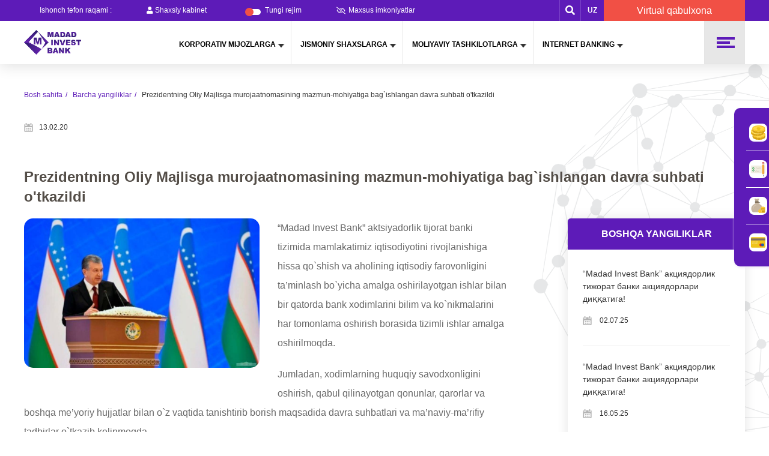

--- FILE ---
content_type: text/html; charset=UTF-8
request_url: https://madadinvestbank.uz/post/prezidentning-oliy-majlisga-murojaatnomasining-mazmun-mohiyatiga-bag-ishlangan-davra-suhbati-o-tkazildi
body_size: 42688
content:
<!DOCTYPE html>
<html lang="uz">
<head>
     <!-- CSRF Token -->
    <meta name="csrf-token" content="QgToG6X3mmWdGRk25BwfdIm0KOudLzg1PlP3M32r">

     <title> Prezidentning Oliy Majlisga murojaatnomasining  mazmun-mohiyatiga bag`ishlangan davra suhbati o&#039;tkazildi  </title>

    <meta http-equiv="content-type" content="text/html; charset=utf-8">
    <meta name="robots" content="noindex">
    <meta http-equiv="X-UA-Compatible" content="IE=edge">
    <meta name="format-detection" content="telephone=no">
     <meta name="description" content=" ">
    <meta name="keywords" content="">
    <meta property="og:title" content=" Prezidentning Oliy Majlisga murojaatnomasining  mazmun-mohiyatiga bag`ishlangan davra suhbati o&#039;tkazildi  " />
    <meta property="og:url" content="https://madadinvestbank.uz/post/prezidentning-oliy-majlisga-murojaatnomasining-mazmun-mohiyatiga-bag-ishlangan-davra-suhbati-o-tkazildi" />
    <meta property="og:image" content="https://madadinvestbank.uz/img/logo.svg" />

    <meta itemprop="name" content="madadinvestbank.uz" />
    <meta itemprop="description" content="" />
    <meta itemprop="image" content="https://madadinvestbank.uz/img/logo.svg" />

    <link rel="icon" type="image/png" href="https://madadinvestbank.uz/storage/settings/May2024/X5G8rDIX5E57KKccFMSI.png"/>   

    <meta name="viewport" content="width=device-width, initial-scale=1.0, maximum-scale=1.0, user-scalable=no">

   

    <!-- Styles -->
    <link rel="stylesheet" type="text/css" href="https://madadinvestbank.uz/css/plugins.css">
    <link href="https://unpkg.com/aos@2.3.1/dist/aos.css" rel="stylesheet">
   
    <!-- FONTS -->
    
    <!-- END_FONTS -->

    <link rel="stylesheet" type="text/css" href="https://madadinvestbank.uz/css/vn-main.css">
    <link rel="stylesheet" type="text/css" href="https://madadinvestbank.uz/css/fontawesome.css">
    <!-- <link rel="stylesheet" type="text/css" href="css/vi.css"> -->
    <link rel="stylesheet" type="text/css" href="https://madadinvestbank.uz/css/main.css">
    <link rel="stylesheet" type="text/css" href="https://madadinvestbank.uz/css/jquery-ui.css">
    </head>
<body>
     <!--zaglushka  -->
    <div class="uk-inline zaglush">
        <div class="uk-position-center uk-text-center uk-overlay zaglush__bl">
            <div class="">
                <img src="https://madadinvestbank.uz/storage/settings/May2022/lwI5t8rgj5OuDbawcp6a.png" style="width:150px" alt="">
            </div>
            <!--<span>Madad Invest Bank</span>-->
            <b>Yuksak taraqqiyot sari</b>
        </div>   
    </div>
    <!-- zaglushka -->
    <div class="site-wrap">
        <div class="dark-fn"></div>
        
        
        <!-- right-block -->
        <div class="rgblokc">
			<ul>
			    <li><a href="/online-credit"><span><img src="/svg/coins.svg"></span>Elektron kreditga ariza</a></li>
			    <li><a href="/virtual"><span><img src="/svg/check.svg"></span>Virtual qabulxona</a></li>	
				<li><a href="/vklads"><span><img src="/svg/rich.svg"></span>Omonatlar</a></li>
				<li><a href="/page/banksvoskie-karty"><span><img src="/svg/credit-card-1.svg"></span>Bank kartalari</a></li>
			</ul>
		</div>
        <!-- right- block-->
        
        <header class="hd" id="top">
        <div class="hd-top 123">
            <div class="center-wrap  uk-flex uk-flex-between">
                <div class="uk-flex"> 
                    <div class="hd-top__item tell-item">
                        <span>Ishonch tefon raqami :
                        &nbsp; &nbsp;
                        <a href="tel:+9989732417032" class="uk-block" target="_blank">
                          <b></b>
                        </a>
                       </span>
                    </div>
                 
                     
                  
                    <!--<a href="/page/fillialy-i-mini-banki" class="hd-top__item uk-flex">-->
                    <!--    <i class="fas fa-map-marker-alt"></i>-->
                    <!--    <span>Filliallar va minibanklar</span>-->
                    <!--</a>-->
                    
                    <div  class="hd-top__item uk-flex">
                        <a href="/cabinet" style='color:white!important'>
                            <i class="fas fa-user"></i>
                            <span>
                                                                    Shaxsiy kabinet                                                            </span>
                        </a>
                        &nbsp;&nbsp;
                                            </div>
                    
                    
                    
                    <a href="" class="hd-top__item uk-flex night-bl">
                        <span class="toggle-bg">
                             <input type="radio" name="toggle" value="off">
                             <input type="radio" name="toggle" value="on"> 
                             <span class="switch"></span>
                        </span>
                        <span class="tg-text">Tungi rejim</span>
                    </a>
                    <div class="hd-top__item ey-ln uk-flex">
                        <i class="far fa-eye-slash"></i>
                        <span>Maxsus imkoniyatlar</span>
                        <div class="ey-bl">
                            <a href="#">A<sup>++</sup></a>
                            <a href="#">A<sup>+</sup></a>
                            <a href="#">A</a>
                        </div>
                    </div>
                </div>
                
                <div class="uk-flex">
                    <form action="https://madadinvestbank.uz/search" class="uk-flex uk-flex-middle">
                        <div class="search-bl">
                            <label for="">
                                <input type="search" placeholder="qidiruv..." name="q">
                                <span><i class="fas fa-search"></i></span>
                            </label>
                            <input type="submit" hidden="">
                        </div>
                    </form>
                    <div class="lang-w uk-flex uk-flex-middle" >
                        <span>uz</span>
                        <ul>
                                                                                       
                                                                                                 <li><a href="/lang/ru">ru</a></li> 
                                  
                                                                                                 <li><a href="/lang/en">en</a></li> 
                                  
                                                    </ul>
                    </div>
                    <a href="/virtual" class="site_btn uk-flex uk-flex-middle uk-flex-center">
                        Virtual qabulxona                    </a>
                </div>
            </div>
        </div>
    
        <div class="hd-top2 centered uk-flex">
            <a href="/" class="site-logo">
                <img src="https://madadinvestbank.uz/storage/settings/May2022/lwI5t8rgj5OuDbawcp6a.png" style="padding-top:10px; height:150x!important" alt="">
                <!--<span>Madad Invest Bank</span>-->
            </a>
            
            <ul class="drop-bl uk-nav-default uk-nav-parent-icon uk-flex" uk-nav>
                
                <li  class="uk-parent"  ><a href="#">Korporativ mijozlarga</a>
                    <span></span>
                    <ul class="uk-nav-sub">
                                                <li ><a href="https://madadinvestbank.uz/credits/corporate">Korporativ mijozlar uchun kreditlar</a></li>
                                                <li ><a href="https://madadinvestbank.uz/page/garantii-i-poruchitel-stva">Kafolat va kafilliklar</a></li>
                                                <li ><a href="https://madadinvestbank.uz/page/oferta-shartnomalari">Xizmat ko&#039;rsatish shartnomasi</a></li>
                                            </ul>
                </li>
                                                    <li  class="uk-parent"  ><a href="#">Jismoniy shaxslarga</a>
                    <span></span>
                    <ul class="uk-nav-sub">
                                                <li ><a href="https://madadinvestbank.uz/credits/physical">Kreditlar</a></li>
                                                <li ><a href="https://madadinvestbank.uz/vklads">Depozitlar</a></li>
                                                <li ><a href="https://madadinvestbank.uz/page/banksvoskie-karty">Bank plastik kartalari</a></li>
                                                <li ><a href="https://madadinvestbank.uz/page/pul-o-tkazmalari">Pul o&#039;tkazmalari</a></li>
                                            </ul>
                </li>
                                                    <li  class="uk-parent"  ><a href="#">Moliyaviy tashkilotlarga</a>
                    <span></span>
                    <ul class="uk-nav-sub">
                                                <li ><a href="https://madadinvestbank.uz/page/korrespondentskie-otnosheniya">Vakillik munosabatlari</a></li>
                                            </ul>
                </li>
                                                    <li  class="uk-parent"  ><a href="#">Internet banking</a>
                    <span></span>
                    <ul class="uk-nav-sub">
                                                <li ><a href="https://madadinvestbank.uz/page/korporativnyj-internet-banking">Korporativ internet banking</a></li>
                                                <li ><a href="https://madadinvestbank.uz/page/personal-nyj-kabinet">Shaxsiy kabinet</a></li>
                                                <li ><a href="https://madadinvestbank.uz/page/mobil-banking">Mobil banking </a></li>
                                            </ul>
                </li>
                

            </ul>
    
            <div class="site-menu">
                <button class="uk-button uk-button-default" type="button" uk-toggle="target: #offcanvas-reveal">
                    <span></span>
                    <span></span>
                    <span></span>
                </button>
                <div id="offcanvas-reveal" uk-offcanvas=" flip: true; overlay: true">
                    <div class="uk-offcanvas-bar">
                        <button class="uk-offcanvas-close" type="button" uk-close></button>
                        <a href="/" class="site-logo">
                            <img src="https://madadinvestbank.uz/storage/settings/May2022/lwI5t8rgj5OuDbawcp6a.png" alt="">
                            <span>Madad Invest Bank</span>
                        </a>
    
                        <ul class="uk-nav-default uk-nav-parent-icon" uk-nav>
                            
                            <li  class="uk-parent"  ><a href="#">Yangiliklar</a>
                    <span></span>
                    <ul class="uk-nav-sub">
                                                <li ><a href="https://madadinvestbank.uz/posts">Yangiliklar </a></li>
                                                <li ><a href="https://madadinvestbank.uz/posts">Ommaviy tadbirlar</a></li>
                                                <li ><a href="https://madadinvestbank.uz/posts">E&#039;lonlar</a></li>
                                            </ul>
                </li>
                                                    <li  class="uk-parent"  ><a href="#">Bank haqida</a>
                    <span></span>
                    <ul class="uk-nav-sub">
                                                <li ><a href="https://madadinvestbank.uz/page/istoriya-banka">Bank haqida</a></li>
                                                <li ><a href="https://madadinvestbank.uz/page/cel-i-deyatel-nost-banka">Bankning maqsadi va faoliyati</a></li>
                                                <li ><a href="https://madadinvestbank.uz/page/ustav-banka">Bank ustavi</a></li>
                                                <li ><a href="https://madadinvestbank.uz/page/strategiya-razvitiya-banka">Bank rivojlanish strategiyasi</a></li>
                                            </ul>
                </li>
                                                    <li  class="uk-parent"  ><a href="#">Korporativ boshqaruv</a>
                    <span></span>
                    <ul class="uk-nav-sub">
                                                <li ><a href="https://madadinvestbank.uz/page/pravlenie-banka">Korporativ boshqaruv</a></li>
                                                <li ><a href="https://madadinvestbank.uz/page/organizacionnaya-struktura-banka">Bankning tashkiliy tuzilmasi </a></li>
                                                <li ><a href="https://madadinvestbank.uz/page/kodeks-korporativnogo-upravleniya">Korporativ boshqaruv kodeksi</a></li>
                                            </ul>
                </li>
                                                    <li  class="uk-parent"  ><a href="#">Ichki va normativ hujjatlar</a>
                    <span></span>
                    <ul class="uk-nav-sub">
                                                <li ><a href="https://madadinvestbank.uz/page/vnutrennie-dokumenty">Ichki hujjatlar</a></li>
                                                <li ><a href="https://madadinvestbank.uz/page/normativnye-dokumenty-po-bankovskoj-i-bankovskoj-deyatel-nosti">Normativ hujjatlar</a></li>
                                                <li ><a href="https://madadinvestbank.uz/page/finansovaya-otchetnost">Moliyaviy hisobot</a></li>
                                            </ul>
                </li>
                                                    <li  class="uk-parent"  ><a href="#">Ma&#039;lumotlarni oshkor qilish</a>
                    <span></span>
                    <ul class="uk-nav-sub">
                                                <li ><a href="https://madadinvestbank.uz/page/oshkorqilish">Axborotni oshkor qilish</a></li>
                                                <li ><a href="https://madadinvestbank.uz/page/otkrytye-konkursy-i-aukciony">Bank tomonidan o&#039;tkazilgan ochiq tanlovlar va kimoshdi savdolari</a></li>
                                                <li ><a href="https://madadinvestbank.uz/page/nachislennye-i-vyplachennye-dividendy-za-poslednie-tri-goda">Oxirgi uch yilda hisoblangan va to&#039;langan dividendlar</a></li>
                                                <li ><a href="https://madadinvestbank.uz/page/osnovnye-pokazateli-harakterizuyushie-finansovo-hozyajstvennoe-sostoyanie-i-dinamiku-ego-razvitiya">Bankning moliya-xo&#039;jalik holatini va uni rivojlantirish dinamikasini tavsiflovchi asosiy ko&#039;rsatkichlar</a></li>
                                                <li ><a href="https://madadinvestbank.uz/page/pokupka-akcij">Aksiyalarni sotib olish</a></li>
                                            </ul>
                </li>
                                                    <li ><a href="https://madadinvestbank.uz/page/vakansii">Bo&#039;sh ish o&#039;rinlari</a></li>
                                                    <li ><a href="https://madadinvestbank.uz/page/razvitie">Bankning rivojlanishi</a></li>
                                                    <li ><a href="https://madadinvestbank.uz/page/bankovskie-tarifnye-plany">Bank tarif rejalari</a></li>
                                                    <li ><a href="https://madadinvestbank.uz/page/fillialy-i-mini-banki">Bank xizmatlari ofislari</a></li>
                                                    <li ><a href="https://madadinvestbank.uz/online-credit">Elektron kreditga ariza</a></li>
                                                    <li ><a href="https://madadinvestbank.uz/check-status">Ariza holatini tekshirish</a></li>
                                                    <li ><a href="https://madadinvestbank.uz/page/istemolchi-burchagi">Iste&#039;molchilar burchagi</a></li>
                

                        </ul>
                        
                        <div class="menu-num">
                            <span>Yagona axborot xizmati</span>
                            <a href="tel:+998 55 520-44-44">+998 55 520-44-44</a>
                        </div>
                        <div class="menu-num">
                            <span>Ishonch tefon raqami</span>
                            <a href="tel: ">
                                
                            </a>
                        </div>
                        <div class="menu-mail">
                            <a href="mailto:info@madadunvest.uz">
                                 info@my-bank.uz
                            </a>
                        </div>
                        <div class="menu-adr">
                            100077, O‘zbekiston Respublikasi, Toshkent shahri, Mirzo Ulug‘bek tumani, Sayram, 6-tor ko‘chasi, 9-uy
                        </div>
    
                        <a class="uk-button uk-button-default" href="#modal-sections" uk-toggle>Bizga yozing</a>
                        <div class="menu-icon">
                                                            <a href="https://www.facebook.com/mybankuzb" target="_blank"><img src="https://madadinvestbank.uz/storage/socials/June2019/wn9Sufjo0aTk3oh5Sh3X.png" alt="Facebook"></a>
                                                            <a href="https://t.me/mybank_uzb" target="_blank"><img src="https://madadinvestbank.uz/storage/socials/June2019/v4m1BhTooX57jAB8SZrQ.png" alt="Telegram"></a>
                                                            <a href="https://www.instagram.com/mybankuzb" target="_blank"><img src="https://madadinvestbank.uz/storage/socials/June2019/3y1MTs35yDSPMl5k6wol.png" alt="Instagram"></a>
                                                    </div>
                        
                    </div>
                </div>
            </div>
        </div>
    </header>   <!-- .header -->
    
            <main class="vnut-content">
    <div class="centered">
      <div class="content-breadcrump">
        <ul class="content-breadcrump__bl">
          <li class=""><a href="/">Bosh sahifa</a></li>
          <li class=""><a href="https://madadinvestbank.uz/posts">Barcha yangiliklar</a></li>
          <li class="active">Prezidentning Oliy Majlisga murojaatnomasining  mazmun-mohiyatiga bag`ishlangan davra suhbati o&#039;tkazildi</li>
        </ul>
      </div>
      <div class="news-data"><time datetime="dd.mm.year">13.02.20</time></div>
      <h6>Prezidentning Oliy Majlisga murojaatnomasining  mazmun-mohiyatiga bag`ishlangan davra suhbati o&#039;tkazildi</h6>
      <div class="news-more uk-flex uk-flex-between uk-flex-wrap">
        <div class="news-more__main more-bl">
          <div class="more-bl__pic"><img src="https://madadinvestbank.uz/storage/posts/February2020/4MXuCVRxSELw7eANe9Sp.jpg" alt=""></div>
          <div class="more-bl__txt">
              <p>&ldquo;Madad Invest Bank&rdquo; aktsiyadorlik tijorat banki tizimida mamlakatimiz iqtisodiyotini rivojlanishiga hissa qo`shish va aholining iqtisodiy farovonligini ta&rsquo;minlash bo`yicha amalga oshirilayotgan ishlar bilan bir qatorda bank xodimlarini bilim va ko`nikmalarini har tomonlama oshirish borasida tizimli ishlar amalga oshirilmoqda.&nbsp;</p>
<p>Jumladan, xodimlarning huquqiy savodxonligini oshirish, qabul qilinayotgan qonunlar, qarorlar va boshqa me&rsquo;yoriy hujjatlar bilan o`z vaqtida tanishtirib borish maqsadida davra suhbatlari va ma&rsquo;naviy-ma&rsquo;rifiy tadbirlar o`tkazib kelinmoqda.</p>
<p>&nbsp;</p>
<p>Xususan, joriy yilning 13 fevral kuni &ldquo;Madad Invest Bank&rdquo; ATBning Bosh ofisida O`zbekiston Respublikasi Prezidenti Sh.M.Mirziyoyevning 2020 yil 24 yanvardagi Oliy Majlisga murojaatnomasining&nbsp; mazmun-mohiyatiga bag`ishlangan davra suhbati o`tkazildi.</p>
<p>Ushbu davra suhbatida bankning Departament direktorlari, Boshqarma va Bo`lim boshliqlari hamda Amaliyot boshqarmasining barcha xodimlari ishtirok etdi.&nbsp;</p>
<p>Davra suhbatida Prezidentimizning ushbu murojaatida o`tgan yillar davomida mamlakatimizda amalga oshirilgan islohotlar hamda 2020 yil va kelgusi 5 yilda mamlakatimizni rivojlantirish bo`yicha belgilab berilgan ustuvor yo`nalish va vazifalari to`g`risida to`xtalib o`tildi.</p>
<p>Xususan, 2019 yil &ndash; &ldquo;Faol investitsiyalar va ijtimoiy rivojlanish yili&rdquo;da erishilgan natijalar ya&rsquo;ni energetika, neft-gaz, geologiya, transport, yo`l qurilishi, qishloq va suv xo`jaligi, ichimlik suvi va issiqlik ta&rsquo;minoti, iqtisodiyot, ta&rsquo;lim, fan, madaniyat, sog`liqni saqlash va boshqa yo`nalishdagi erishilgan yutuqlar bo`yicha ma&rsquo;ruzada keltirilgan fikrlar to`g`risida alohida to`xtalib o`tildi.</p>
<p>Bundan tashqari, ushbu murojaatnomada bank tizimini rivojlantirish borasida amalga oshirilishi lozim bo`lgan muhim choralar bo`yicha belgilab berilgan ustivor vazifalar to`g`risida yig`ilganlarga ma&rsquo;lumot berildi.</p>
<p>Davra suhbati so`ngida &ldquo;Xalq davlat organlariga emas, balki davlat organlari xalqqa xizmat qilishi kerak&rdquo; degan asosiy tamoyilni amalda to`liq ta&rsquo;minlash bo`yicha barcha xodimlar birdek jonbozlik ko`rsatishi kerakligi ta&rsquo;kidlab o`tildi.</p>
<p>O`tkazilayotgan davra suhbatlari bank xodimlarining amalga oshirilayotgan islohotlar va mamlakat taqdiri uchun daxldorlik xissini mustahkamlashga, ularni ma&rsquo;naviy va ma&rsquo;rifiy ongini yanada yuksaltirishga xizmat qilmoqda.&nbsp;</p>
<p>&nbsp;</p>
<p style="text-align: right;"><strong>Matbuot xizmati.</strong></p>
<p>&nbsp;</p>
            <div class="clear"></div>
          </div>
          <div class="more-bl__bot uk-flex uk-flex-wrap uk-flex-between">
            <div class="bnt-back">
              <a href="https://madadinvestbank.uz/posts">Yangiliklarga qaytish</a>
            </div>
            
            <div class="soc">
              <span>Ulashish:</span>
               <a href="https://www.facebook.com/sharer/sharer.php?u=https://madadinvestbank.uz/post/prezidentning-oliy-majlisga-murojaatnomasining-mazmun-mohiyatiga-bag-ishlangan-davra-suhbati-o-tkazildi" class="social-button " id="" target="_blank">
                  <img src="/img/soc1.png" alt=""></span>
                </a>

                <a href="https://twitter.com/intent/tweet?text=my share text&amp;url=https://madadinvestbank.uz/post/prezidentning-oliy-majlisga-murojaatnomasining-mazmun-mohiyatiga-bag-ishlangan-davra-suhbati-o-tkazildi" class="social-button " id=""  target="_blank">
                  <img src="/img/soc4.png" alt="">
                </a>
            </div>

          
          </div>
        </div>
        <div class="news-more__others other-news">
          <div class="other-news__tit">
            Boshqa yangiliklar          </div>
          
                    <a class="other-news__item" href="/post/vnimaniyu-akcionerov">
            <span>“Madad Invest Bank” акциядорлик тижорат банки акциядорлари диққатига!</span>
            <div class="news-data">
                      <time datetime="02.07.25">
                          02.07.25
                      </time>
              </div>
          </a>
                    <a class="other-news__item" href="/post/“Madad Invest Bank” aksiyadorlik tijorat banki">
            <span>“Madad Invest Bank” акциядорлик тижорат банки акциядорлари диққатига!</span>
            <div class="news-data">
                      <time datetime="16.05.25">
                          16.05.25
                      </time>
              </div>
          </a>
                    <a class="other-news__item" href="/post/vstupil-v-silu-zakon-respubliki-uzbekistan-o-garantiyah-zashity-vkladov-v-bankah">
            <span>O&#039;zbekiston Respublikasining “Banklardagi omonatlarni himoya qilish kafolatlari to‘g‘risida”gi qonun kuchga kirdi</span>
            <div class="news-data">
                      <time datetime="27.02.25">
                          27.02.25
                      </time>
              </div>
          </a>
                    <a class="other-news__item" href="/post/dorogie-zashitniki-rodiny-otvazhnye-i-sil-nye-muzhchiny-nashej-strany14.01.2025">
            <span>Hurmatli Vatan himoyachilari! Yurtimizning mard va jasur oʻgʻlonlari!</span>
            <div class="news-data">
                      <time datetime="14.01.25">
                          14.01.25
                      </time>
              </div>
          </a>
           
          <div class="all-news"><a href="https://madadinvestbank.uz/posts">Barcha yangiliklar</a></div> 
        </div>
      </div>
    </div>
  </main>
                

              
                <div class="mobApl">
          <div class="img-pos"><img src="/img/bg-img2.png" alt=""></div>
          <div class="centered">
                <div class="mobApl-logo" data-aos="fade-up-left" data-aos-duration="500">
                    <a href="/" class="site-logo">
                      <img src="/img/lsvg.svg" alt="">
                      <div>Mobil ilova</div>
                      <span>Madad Invest Bank</span>
                    </a>    
                </div>
                <div class="clear"></div>
           </div>
           <div class="mobApl-bl">
              <div class="centered uk-flex">
                <div class="mobApl-bl_pic"><img src="https://madadinvestbank.uz/storage/adverts/November2022/sF0MPjKrfc1wcw4e64rR.png" alt=""></div>
                <div class="mobApl-main" data-aos="fade-up-right" data-aos-duration="700">
                  <div class="mobApl-bl-tit"><span>Masofaviy bank</span> xizmatlari yanada yaqinroq</div>
                  <div class="mobApl-bl-txt">
                      <p>&quot;MADAD INVEST BANK” ATB
o'z mijozlariga qulaylik yaratish maqsadida, bankning mobil versiyalar uchun mo'ljallangan  ilovasini ishlab chiqdi.
Ushbu dastur orqali foydalanuvchi bank xizmatlaridan tezkor va qulay tarzda foydalanishi mumkin.
Dasturning tashqi interfeysi sodda va tushunarli qilib yaratilgan. Ilovaning dizayni bank dizayniga hamohang tarzda ishlangan.</p>
                  </div>
                  
                  <div class="mobApl-bl__link">
                      <a href="https://play.google.com/store/apps/details?id=uz.startsoft.madad&hl=ru&gl=US" target="_blank"><img src="/img/googplay.jpg" alt="" data-aos="fade-up" data-aos-duration="500"></a>
                       <a href="https://apps.apple.com/sn/app/madad-invest-business/id1545337183" target="_blank"><img src="/img/appstore.jpg" alt="" data-aos="fade-up" data-aos-duration="500"></a>
                      <!--<a   ><img src="/img/appstore.jpg" alt="" data-aos="fade-up" data-aos-duration="700"></a>-->
                  </div>
                </div>
              </div>
           </div>    
        </div>
        
        
        
            <div class="remodal" data-remodal-id="modal1">
          <button data-remodal-action="close" class="remodal-close"><img src="/img/x.svg" alt=""></button>
          <div class="mod-title">Обратная связь</div>
          <form action="https://madadinvestbank.uz/callback" class="mod-form" method="post">
            <div class="mod-form__item">
                <label for=""></label>
                <input type="text" placeholder="Имя" name="name" required="">
            </div>
            <div class="mod-form__item">
                <label for=""></label>
                <input type="text" placeholder="Tелефон" name="phone" required="">
            </div>
            <div class="mod-form__item">
                <textarea name="body" id="tets" cols="30" rows="10" placeholder="Сообщение" required=""></textarea>
            </div>
            <div class="mod-form__chek">
                <label for="">
                    <input type="checkbox" required="">
                    Я подтверждаю свое согласие  на обработку
                    моих персональных данных
                </label>
                <input type="hidden" name="goal" value="Обратная связь">
            </div>
            <div class="mod-form__item">
                <button type="submit">Отправить</button>
            </div>      
          </form>
        </div>
        
    


        <div id="modal-sections" class="my-modal1" uk-modal>
          <div class="uk-modal-dialog">
              <button class="uk-modal-close-default" type="button" uk-close></button>
              <div class="uk-modal-header">
                  <h2 class="uk-modal-title">Bizga yozing</h2>
              </div>
              <div class="uk-modal-body">
                 <form action="https://madadinvestbank.uz/callback" class="form-bl" method="post">
                      
                      <div class="form-bl__it">
                          <label for=""></label>
                          <input type="text" name="name" placeholder="Ism" required="">
                      </div>
                      
                      <div class="form-bl__it">
                          <label for=""></label>
                          <input type="email" name="email" placeholder="Elektron pochta" required="">
                      </div>
                      
                      <div class="form-bl__it">
                          <label for=""></label>
                          <input type="text" name="phone" placeholder="Telefon" required="">
                      </div>

                      <input type="hidden" name="_token" value="QgToG6X3mmWdGRk25BwfdIm0KOudLzg1PlP3M32r">

                      <div class="form-bl__sub">
                          <input type="submit" value="Yuborish">
                          <input type="hidden" name="goal" value="Писмо">
                      </div>
                
                 </form>
              </div>
          </div>
      </div>



      <a href="" id="zayavka" data-remodal-target="modal5"></a>
      <div class="remodal" data-remodal-id="modal5">
        <button data-remodal-action="close" class="remodal-close"><img src="/img/x.svg" alt=""></button>
        <div class="text-otprevlen">Sizning so'rovingiz yuborildi. 
                        </div>
      </div>
      
      <!-- Telegram channel -->
        <div class="remodal" id="channel-modal" data-remodal-id="telegram-modal">
          <button data-remodal-action="close" class="remodal-close"><img src="/img/x.svg" alt=""></button>
          <div class="mod-title">Обратная связь</div>
          <form action="https://madadinvestbank.uz/callback" class="mod-form" method="post">
            <div class="mod-form__item">
                <label for=""></label>
                <input type="text" placeholder="Имя" name="name" required="">
            </div>
            <div class="mod-form__item">
                <label for=""></label>
                <input type="text" placeholder="Tелефон" name="phone" required="">
            </div>
            <div class="mod-form__item">
                <textarea name="body" id="tets" cols="30" rows="10" placeholder="Сообщение" required=""></textarea>
            </div>
            <div class="mod-form__chek">
                <label for="">
                    <input type="checkbox" required="">
                    Я подтверждаю свое согласие  на обработку
                    моих персональных данных
                </label>
                <input type="hidden" name="goal" value="Обратная связь">
            </div>
            <div class="mod-form__item">
                <button type="submit">Отправить</button>
            </div>      
          </form>
        </div>
      
        <footer class="fot">
        <div class="centered">
            <div class="uk-flex">
                <div class="fot-item" data-aos="fade-up" data-aos-duration="300">
                    <a href="/" class="site-logo">
                        <img src="/img/lwhite.svg" alt="" style="width:120px!important">
                        <!--<span>Madad Invest Bank</span>-->
                    </a>
                    <div class="sidebar_module sidebar_module_">
	     			
                <div class="sidebar_module_content">
<div class="poll" style="border:none; padding:1px;">

    <h4 style="color:#ffffff">Saytimizning ko'rinishi qanday?</h4>

<div id="polldiv_5">

			
			<div>
				<div style="padding:3px;">Ajoyib - 60.7%</div>
				<div style="height:18px; padding:1px; border:1px solid #cccccc;border-radius: 2px;">
					<div style="width: 66.7%; height:14px;background:#339966;"></div>
				</div>
			</div>
			
			<div>
				<div style="padding:3px;">Menga yoqdi - 0%</div>
				<div style="height:14px; padding:1px; border:1px solid #cccccc; border-radius: 2px;">
					<div style="width: 2%; height:10px;background:#ffff99; border-radius: 2px;"></div>
				</div>
			</div>
			
			<div>
				<div style="padding:3px; border-radius: 2px;">Yomon emas - 0%</div>
				<div style="height:14px; padding:1px; border:1px solid #cccccc;">
					<div style="width: 2%; height:10px;background:#0000ff; border-radius: 2px;"></div>
				</div>
			</div>
			
			<div>
				<div style="padding:3px;">Qoniqarli - 33.3%</div>
				<div style="height:14px; padding:1px; border:1px solid #cccccc; border-radius: 2px;">
					<div style="width: 33.3%; height:10px;background:#ff0000;"></div>
				</div>
			</div>

<br><b>Jami ovozlar:</b>: 3
<!-- End of #polldiv -->
</div>
<div id="poll_links" style="padding-top:5px; ">
    
<div class="sidebar_module sidebar_module_">
        	
			     			
	<div class="sidebar_module_content">
			<form action="https://feedburner.google.com/fb/a/mailverify" method="post" onsubmit="window.open('https://feedburner.google.com/fb/a/mailverify?uri=quqonspirt" target="popupwindow" style="padding: 3px; text-align: center; background-color: #fff;padding: 3px;text-align: center;background: transparent;">
			    
				<p>Saytimizga obuna bo'ling</p>
				
				<p style="color: #fff;"><input name="email" type="text" style="width: 100%; color: #fff; background: border-box; text-align: center; padding: 2px 0px; border-radius: 16px;" placeholder="Elektron manzilingiz">
				</p><input name="uri" type="hidden" value="quqonspirt"><input name="loc" type="hidden" value="ru_RU"><input style="color: #ffffff; background: #5711ba; border-radius: 7px; padding: 5px;
    border-color: #fff;" type="submit" value="Obuna bo'lish" class="btn icebtn">
			<p>&nbsp;</p>
		</form>
	</div>
		
 </div>


		
	
</div>
</div></div>
		
</div>
                    <div class="fot-item__txt">
                       Ushbu sayt &quot;Madad Invest Bank&quot; ATB ning rasmiy veb sayti hisoblanib, undagi ma&#039;lumotlardan foydalanganda, ma&#039;lumotning asl manbai ko&#039;rsatilishi shart
                    </div>
                    <div class="fot-item__icon">
                       
                                                     <a href="https://www.facebook.com/mybankuzb" target="_blank"><img src="https://madadinvestbank.uz/storage/socials/June2019/wn9Sufjo0aTk3oh5Sh3X.png" alt="Facebook"></a>
                                                    <a href="https://t.me/mybank_uzb" target="_blank"><img src="https://madadinvestbank.uz/storage/socials/June2019/v4m1BhTooX57jAB8SZrQ.png" alt="Telegram"></a>
                                                    <a href="https://www.instagram.com/mybankuzb" target="_blank"><img src="https://madadinvestbank.uz/storage/socials/June2019/3y1MTs35yDSPMl5k6wol.png" alt="Instagram"></a>
                                            </div>
                    <div class="fot-item__card">
                        <ul class="uk-nav uk-flex">
                            <!--<li><a href="#">Sayt xaritasi</a></li>-->
                            <!--<li><a href="#">Sayt haqida</a></li>-->
                            <!--<li><a href="#">Xavfsizlik</a></li>-->
                        </ul>
                    </div>
                </div>
    
                <div class="fot-item" data-aos="fade-up" data-aos-duration="600">
                     <div class="fot-item__tit">Foydali havolalar:</div>
                     <ul class="uk-nav polez-ul">
                                                    <li><a href="http://gov.uz">
                                Hukumat portali
                            </a></li>
                                                    <li><a href="http://cbu.uz">
                                O&#039;z Res markaziy banki
                            </a></li>
                                                    <li><a href="https://strategy.uz/">
                                Taraqqiyot strategiyasi markazi
                            </a></li>
                                             </ul>
                     <div class="fot-item__apl">
                        <div>Mobil ilovani yuklab oling:</div>
                        <a href="https://play.google.com/store/apps/details?id=uz.startsoft.madad&hl=ru&gl=US" target="_blank"><img src="/img/playM.png" alt=""></a>
                        
                         <a href="https://apps.apple.com/sn/app/madad-invest-business/id1545337183" target="_blank"><img src="/img/Ios.png" alt=""></a>
                       
                        <!--<a ><img src="/img/Ios.png" alt=""></a>-->
                     </div>
                </div>
    
                <div class="fot-item valute-course" data-aos="fade-up" data-aos-duration="900">
                     <div class="fot-item__tit">Valyutalar kursi:</div>
                     <div class="valute-course-bl">
                   <a href="http://cbu.uz/" target="_blank" title="Ўзбекистон Республикаси Марказий банки"><img src="http://cbu.uz/uzc/informer/?txtclr=ffffff&brdclr=3366cc&bgclr=3366cc&r_choose=USD_EUR_RUB" alt=""></a>
                     </div>
                </div>
    
                <div class="fot-item contact-it" data-aos="fade-up" data-aos-duration="1200">
                     <div class="fot-item__tit">Bog'lanish:</div>
                     <div class="contact-it-bl">
                        <div class="contact-it-bl__item">
                            <div>Yagona axborot xizmati</div>
                            <a href="tel:+998 55 520-44-44">+998 55 520-44-44</a>    
                        </div>
                        <div class="contact-it-bl__item">
                            <div>Ishonch tefon raqami</div>
                            <a href="tel:"></a>    
                        </div>
                        <div class="contact-it-bl__item mail">
                            <a href="mailto:info@my-bank.uz">info@my-bank.uz</a>   
                        </div>
                        <div class="address">
                             100077, O‘zbekiston Respublikasi, Toshkent shahri, Mirzo Ulug‘bek tumani, Sayram, 6-tor ko‘chasi, 9-uy
                        </div>
                     </div>
                </div> 
            </div>
        </div>
        <div class="fot-bot">
            <div class="centered" style="display: flex;justify-content: space-between;align-items: center;">
                <div class="copyright">© 2026 Barcha xuquqlar himoyalangan. Madad Invest Bank</div>
                <div class="footer-couters">
                <!--LiveInternet counter--><a href="https://www.liveinternet.ru/click"
target="_blank"><img id="licnt10CE" width="88" height="31" style="border:0" 
title="LiveInternet: показано число просмотров и посетителей за 24 часа"
src="[data-uri]"
alt=""/></a><script>(function(d,s){d.getElementById("licnt10CE").src=
"https://counter.yadro.ru/hit?t52.6;r"+escape(d.referrer)+
((typeof(s)=="undefined")?"":";s"+s.width+"*"+s.height+"*"+
(s.colorDepth?s.colorDepth:s.pixelDepth))+";u"+escape(d.URL)+
";h"+escape(d.title.substring(0,150))+";"+Math.random()})
(document,screen)</script><!--/LiveInternet-->
            </div>
            </div>
        </div>
    </footer>    <!-- .site-footer -->

   
    
   
    </div>

    <!-- Scripts -->
   
    <script type="text/javascript" src="https://madadinvestbank.uz/js/jquery-3.3.1.min.js"></script>
    <script type="text/javascript" src="https://madadinvestbank.uz/js/plugins.js"></script>
    <script src="https://unpkg.com/aos@2.3.1/dist/aos.js"></script>
    <script type="text/javascript" src="https://madadinvestbank.uz/js/jquery-ui.js"></script>
    <script type="text/javascript" src="//cdnjs.cloudflare.com/ajax/libs/jqueryui-touch-punch/0.2.3/jquery.ui.touch-punch.min.js"></script>
   
    
    <!-- map -->
    <!-- <script src="https://api-maps.yandex.ru/2.1/?lang=ru_RU&amp;apikey=<ваш API-ключ>" type="text/javascript"></script>-->
    <!--<script src="https://madadinvestbank.uz/js/placemark.js" type="text/javascript"></script>-->
    <!-- map -->
    <script type="text/javascript" src="https://madadinvestbank.uz/js/main.js"></script>


        
    <script type="text/javascript">
         window.onload = function() {
               $('.zaglush').hide();
               //$('.zaglush').hide(1000);
              };
    </script>
                
            <!--<script src="//code.jivosite.com/widget/E92l4YEHxt" async></script>-->
            <!-- Yandex.Metrika counter -->
        <script type="text/javascript" >
           (function(m,e,t,r,i,k,a){m[i]=m[i]||function(){(m[i].a=m[i].a||[]).push(arguments)};
           m[i].l=1*new Date();k=e.createElement(t),a=e.getElementsByTagName(t)[0],k.async=1,k.src=r,a.parentNode.insertBefore(k,a)})
           (window, document, "script", "https://mc.yandex.ru/metrika/tag.js", "ym");
        
           ym(64978609, "init", {
                clickmap:true,
                trackLinks:true,
                accurateTrackBounce:true
           });
        </script>
        <noscript><div><img src="https://mc.yandex.ru/watch/64978609" style="position:absolute; left:-9999px;" alt="" /></div></noscript>
        <!-- /Yandex.Metrika counter -->
</body>
</html>


--- FILE ---
content_type: text/css
request_url: https://madadinvestbank.uz/css/plugins.css
body_size: 361466
content:
@charset "UTF-8";

/*! UIkit 3.0.3 | http://www.getuikit.com | (c) 2014 - 2018 YOOtheme | MIT License */
.uk-nav-sub{
    display: none;
}
.uk-open .uk-nav-sub{
    display: block;
}

html {
  font-family: -apple-system,BlinkMacSystemFont,"Segoe UI",Roboto,"Helvetica Neue",Arial,"Noto Sans",sans-serif,"Apple Color Emoji","Segoe UI Emoji","Segoe UI Symbol","Noto Color Emoji";
  font-size: 16px;
  font-weight: 400;
  line-height: 1.5;
  -webkit-text-size-adjust: 100%;
  background: #fff;
  color: #666;
}

body {
  margin: 0;
}

a {
  -webkit-text-decoration-skip: objects;
}

a:active,
a:hover {
  outline: 0;
}

.uk-link,
a {
  color: #1e87f0;
  text-decoration: none;
  cursor: pointer;
}

.uk-link:hover,
a:hover {
  color: #0f6ecd;
  text-decoration: underline;
}

abbr[title] {
  text-decoration: underline;
  -webkit-text-decoration-style: dotted;
}

b,
strong {
  font-weight: bolder;
}

:not(pre) > code,
:not(pre) > kbd,
:not(pre) > samp {
  font-family: Consolas,monaco,monospace;
  font-size: .875rem;
  color: #f0506e;
  white-space: nowrap;
  padding: 2px 6px;
  background: #f8f8f8;
}

em {
  color: #f0506e;
}

ins {
  background: #ffd;
  color: #666;
  text-decoration: none;
}

mark {
  background: #ffd;
  color: #666;
}

q {
  font-style: italic;
}

small {
  font-size: 80%;
}

sub,
sup {
  font-size: 75%;
  line-height: 0;
  position: relative;
  vertical-align: baseline;
}

sup {
  top: -.5em;
}

sub {
  bottom: -.25em;
}

audio,
canvas,
iframe,
img,
svg,
video {
  vertical-align: middle;
}

canvas,
img,
video {
  max-width: 100%;
  height: auto;
  -webkit-box-sizing: border-box;
  box-sizing: border-box;
}

@supports (display: block) {
  svg {
    max-width: 100%;
    height: auto;
    -webkit-box-sizing: border-box;
    box-sizing: border-box;
  }
}

svg:not(:root) {
  overflow: hidden;
}

img:not([src]) {
  visibility: hidden;
}

iframe {
  border: 0;
}

address,
dl,
fieldset,
figure,
ol,
p,
pre,
ul {
  margin: 0 0 20px 0;
}

* + address,
* + dl,
* + fieldset,
* + figure,
* + ol,
* + p,
* + pre,
* + ul {
  margin-top: 20px;
}

.uk-h1,
.uk-h2,
.uk-h3,
.uk-h4,
.uk-h5,
.uk-h6,
h1,
h2,
h3,
h4,
h5,
h6 {
  margin: 0 0 20px 0;
  font-family: -apple-system,BlinkMacSystemFont,"Segoe UI",Roboto,"Helvetica Neue",Arial,"Noto Sans",sans-serif,"Apple Color Emoji","Segoe UI Emoji","Segoe UI Symbol","Noto Color Emoji";
  font-weight: 400;
  color: #333;
  text-transform: none;
}

* + .uk-h1,
* + .uk-h2,
* + .uk-h3,
* + .uk-h4,
* + .uk-h5,
* + .uk-h6,
* + h1,
* + h2,
* + h3,
* + h4,
* + h5,
* + h6 {
  margin-top: 40px;
}

.uk-h1,
h1 {
  font-size: 2.23125rem;
  line-height: 1.2;
}

.uk-h2,
h2 {
  font-size: 1.7rem;
  line-height: 1.3;
}

.uk-h3,
h3 {
  font-size: 1.5rem;
  line-height: 1.4;
}

.uk-h4,
h4 {
  font-size: 1.25rem;
  line-height: 1.4;
}

.uk-h5,
h5 {
  font-size: 16px;
  line-height: 1.4;
}

.uk-h6,
h6 {
  font-size: .875rem;
  line-height: 1.4;
}

ol,
ul {
  padding-left: 30px;
}

ol > li > ol,
ol > li > ul,
ul > li > ol,
ul > li > ul {
  margin: 0;
}

dt {
  font-weight: 700;
}

dd {
  margin-left: 0;
}

.uk-hr,
hr {
  -webkit-box-sizing: content-box;
  box-sizing: content-box;
  height: 0;
  overflow: visible;
  text-align: inherit;
  margin: 0 0 20px 0;
  border: 0;
  border-top: 1px solid #e5e5e5;
}

* + .uk-hr,
* + hr {
  margin-top: 20px;
}

address {
  font-style: normal;
}

blockquote {
  margin: 0 0 20px 0;
  font-size: 1.25rem;
  line-height: 1.5;
  font-style: italic;
  color: #333;
}

* + blockquote {
  margin-top: 20px;
}

blockquote p:last-of-type {
  margin-bottom: 0;
}

blockquote footer {
  margin-top: 10px;
  font-size: .875rem;
  line-height: 1.5;
  color: #666;
}

blockquote footer::before {
  content: "— ";
}

pre {
  font: .875rem/1.5 Consolas,monaco,monospace;
  color: #666;
  -moz-tab-size: 4;
  -o-tab-size: 4;
  tab-size: 4;
  overflow: auto;
  padding: 10px;
  border: 1px solid #e5e5e5;
  border-radius: 3px;
  background: #fff;
}

pre code {
  font-family: Consolas,monaco,monospace;
}

::-moz-selection {
  background: #39f;
  color: #fff;
  text-shadow: none;
}

::selection {
  background: #39f;
  color: #fff;
  text-shadow: none;
}

details,
main {
  display: block;
}

summary {
  display: list-item;
}

template {
  display: none;
}

.uk-breakpoint-s::before {
  content: '640px';
}

.uk-breakpoint-m::before {
  content: '960px';
}

.uk-breakpoint-l::before {
  content: '1200px';
}

.uk-breakpoint-xl::before {
  content: '1600px';
}

:root {
  --uk-breakpoint-s: 640px;
  --uk-breakpoint-m: 960px;
  --uk-breakpoint-l: 1200px;
  --uk-breakpoint-xl: 1600px;
}

.uk-link-muted a,
a.uk-link-muted {
  color: #999;
}

.uk-link-muted a:hover,
a.uk-link-muted:hover {
  color: #666;
}

.uk-link-text a:not(:hover),
a.uk-link-text:not(:hover) {
  color: inherit;
}

.uk-link-text a:hover,
a.uk-link-text:hover {
  color: #999;
}

.uk-link-heading a:not(:hover),
a.uk-link-heading:not(:hover) {
  color: inherit;
}

.uk-link-heading a:hover,
a.uk-link-heading:hover {
  color: #1e87f0;
  text-decoration: none;
}

.uk-link-reset a,
.uk-link-reset a:hover,
a.uk-link-reset,
a.uk-link-reset:hover {
  color: inherit !important;
  text-decoration: none !important;
}

.uk-heading-primary {
  font-size: 3rem;
  line-height: 1.2;
}

.uk-heading-hero {
  font-size: 4rem;
  line-height: 1.1;
}

.uk-heading-divider {
  padding-bottom: 10px;
  border-bottom: 1px solid #e5e5e5;
}

.uk-heading-bullet {
  position: relative;
}

.uk-heading-bullet::before {
  content: "";
  display: inline-block;
  position: relative;
  top: calc(-.1 * 1em);
  vertical-align: middle;
  height: .9em;
  margin-right: 10px;
  border-left: 5px solid #e5e5e5;
}

.uk-heading-line {
  overflow: hidden;
}

.uk-heading-line > * {
  display: inline-block;
  position: relative;
}

.uk-heading-line > ::after,
.uk-heading-line > ::before {
  content: "";
  position: absolute;
  top: calc(50% - (1px / 2));
  width: 2000px;
  border-bottom: 1px solid #e5e5e5;
}

.uk-heading-line > ::before {
  right: 100%;
  margin-right: .6em;
}

.uk-heading-line > ::after {
  left: 100%;
  margin-left: .6em;
}

[class*=uk-divider] {
  border: none;
  margin-bottom: 20px;
}

* + [class*=uk-divider] {
  margin-top: 20px;
}

.uk-divider-icon {
  position: relative;
  height: 20px;
  background-image: url("data:image/svg+xml;charset=UTF-8,%3Csvg%20width%3D%2220%22%20height%3D%2220%22%20viewBox%3D%220%200%2020%2020%22%20xmlns%3D%22http%3A%2F%2Fwww.w3.org%2F2000%2Fsvg%22%3E%0A%20%20%20%20%3Ccircle%20fill%3D%22none%22%20stroke%3D%22%23e5e5e5%22%20stroke-width%3D%222%22%20cx%3D%2210%22%20cy%3D%2210%22%20r%3D%227%22%20%2F%3E%0A%3C%2Fsvg%3E%0A");
  background-repeat: no-repeat;
  background-position: 50% 50%;
}

.uk-divider-icon::after,
.uk-divider-icon::before {
  content: "";
  position: absolute;
  top: 50%;
  max-width: calc(50% - (50px / 2));
  border-bottom: 1px solid #e5e5e5;
}

.uk-divider-icon::before {
  right: calc(50% + (50px / 2));
  width: 100%;
}

.uk-divider-icon::after {
  left: calc(50% + (50px / 2));
  width: 100%;
}

.uk-divider-small {
  height: 1px;
}

.uk-divider-small::after {
  content: "";
  display: inline-block;
  width: 100px;
  max-width: 100%;
  border-top: 1px solid #e5e5e5;
  vertical-align: top;
}

.uk-divider-vertical {
  width: 1px;
  height: 100px;
  margin-left: auto;
  margin-right: auto;
  border-left: 1px solid #e5e5e5;
}

.uk-list {
  padding: 0;
  list-style: none;
}

.uk-list > li::after,
.uk-list > li::before {
  content: "";
  display: table;
}

.uk-list > li::after {
  clear: both;
}

.uk-list > li > :last-child {
  margin-bottom: 0;
}

.uk-list ul {
  margin: 0;
  padding-left: 30px;
  list-style: none;
}

.uk-list > li:nth-child(n+2),
.uk-list > li > ul {
  margin-top: 10px;
}

.uk-list-divider > li:nth-child(n+2) {
  margin-top: 10px;
  padding-top: 10px;
  border-top: 1px solid #e5e5e5;
}

.uk-list-striped > li {
  padding: 10px 10px;
}

.uk-list-striped > li:nth-of-type(odd) {
  border-top: 1px solid #e5e5e5;
  border-bottom: 1px solid #e5e5e5;
}

.uk-list-striped > li:nth-of-type(odd) {
  background: #f8f8f8;
}

.uk-list-striped > li:nth-child(n+2) {
  margin-top: 0;
}

.uk-list-bullet > li {
  position: relative;
  padding-left: calc(1.5em + 10px);
}

.uk-list-bullet > li::before {
  content: "";
  position: absolute;
  top: 0;
  left: 0;
  width: 1.5em;
  height: 1.5em;
  background-image: url("data:image/svg+xml;charset=UTF-8,%3Csvg%20width%3D%226%22%20height%3D%226%22%20viewBox%3D%220%200%206%206%22%20xmlns%3D%22http%3A%2F%2Fwww.w3.org%2F2000%2Fsvg%22%3E%0A%20%20%20%20%3Ccircle%20fill%3D%22%23666%22%20cx%3D%223%22%20cy%3D%223%22%20r%3D%223%22%20%2F%3E%0A%3C%2Fsvg%3E");
  background-repeat: no-repeat;
  background-position: 50% 50%;
  display: block;
}

.uk-list-large > li:nth-child(n+2),
.uk-list-large > li > ul {
  margin-top: 20px;
}

.uk-list-large.uk-list-divider > li:nth-child(n+2) {
  margin-top: 20px;
  padding-top: 20px;
}

.uk-list-large.uk-list-striped > li {
  padding: 20px 10px;
}

.uk-list-large.uk-list-striped > li:nth-of-type(odd) {
  border-top: 1px solid #e5e5e5;
  border-bottom: 1px solid #e5e5e5;
}

.uk-list-large.uk-list-striped > li:nth-child(n+2) {
  margin-top: 0;
}

.uk-description-list > dt {
  color: #333;
  font-size: .875rem;
  font-weight: 400;
  text-transform: uppercase;
}

.uk-description-list > dt:nth-child(n+2) {
  margin-top: 20px;
}

.uk-description-list-divider > dt:nth-child(n+2) {
  margin-top: 20px;
  padding-top: 20px;
  border-top: 1px solid #e5e5e5;
}

.uk-table {
  border-collapse: collapse;
  border-spacing: 0;
  width: 100%;
  margin-bottom: 20px;
}

* + .uk-table {
  margin-top: 20px;
}

.uk-table th {
  padding: 16px 12px;
  text-align: left;
  vertical-align: bottom;
  font-size: .875rem;
  font-weight: 400;
  color: #999;
  text-transform: uppercase;
}

.uk-table td {
  padding: 16px 12px;
  vertical-align: top;
}

.uk-table td > :last-child {
  margin-bottom: 0;
}

.uk-table tfoot {
  font-size: .875rem;
}

.uk-table caption {
  font-size: .875rem;
  text-align: left;
  color: #999;
}

.uk-table-middle,
.uk-table-middle td {
  vertical-align: middle !important;
}

.uk-table-divider > :first-child > tr:not(:first-child),
.uk-table-divider > :not(:first-child) > tr,
.uk-table-divider > tr:not(:first-child) {
  border-top: 1px solid #e5e5e5;
}

.uk-table-striped tbody tr:nth-of-type(odd),
.uk-table-striped > tr:nth-of-type(odd) {
  background: #f8f8f8;
  border-top: 1px solid #e5e5e5;
  border-bottom: 1px solid #e5e5e5;
}

.uk-table-hover tbody tr:hover,
.uk-table-hover > tr:hover {
  background: #ffd;
}

.uk-table tbody tr.uk-active,
.uk-table > tr.uk-active {
  background: #ffd;
}

.uk-table-small td,
.uk-table-small th {
  padding: 10px 12px;
}

.uk-table-large td,
.uk-table-large th {
  padding: 22px 12px;
}

.uk-table-justify td:first-child,
.uk-table-justify th:first-child {
  padding-left: 0;
}

.uk-table-justify td:last-child,
.uk-table-justify th:last-child {
  padding-right: 0;
}

.uk-table-shrink {
  width: 1px;
}

.uk-table-expand {
  min-width: 150px;
}

.uk-table-link {
  padding: 0 !important;
}

.uk-table-link > a {
  display: block;
  padding: 16px 12px;
}

.uk-table-small .uk-table-link > a {
  padding: 10px 12px;
}

.uk-table tbody tr {
  -webkit-transition: background-color .1s linear;
  transition: background-color .1s linear;
}

.uk-icon {
  margin: 0;
  border: none;
  border-radius: 0;
  overflow: visible;
  font: inherit;
  color: inherit;
  text-transform: none;
  padding: 0;
  background-color: transparent;
  display: inline-block;
  fill: currentcolor;
  line-height: 0;
}

button.uk-icon:not(:disabled) {
  cursor: pointer;
}

.uk-icon::-moz-focus-inner {
  border: 0;
  padding: 0;
}

.uk-icon:not(.uk-preserve) [fill*='#']:not(.uk-preserve) {
  fill: currentcolor;
}

.uk-icon:not(.uk-preserve) [stroke*='#']:not(.uk-preserve) {
  stroke: currentcolor;
}

.uk-icon > * {
  -webkit-transform: translate(0, 0);
  transform: translate(0, 0);
}

.uk-icon-image {
  width: 20px;
  height: 20px;
  background-position: 50% 50%;
  background-repeat: no-repeat;
  background-size: contain;
  vertical-align: middle;
}

.uk-icon-link {
  color: #999;
}

.uk-icon-link:focus,
.uk-icon-link:hover {
  color: #666;
  outline: 0;
}

.uk-active > .uk-icon-link,
.uk-icon-link:active {
  color: #595959;
}

.uk-icon-button {
  -webkit-box-sizing: border-box;
  box-sizing: border-box;
  width: 36px;
  height: 36px;
  border-radius: 500px;
  background: #f8f8f8;
  color: #999;
  vertical-align: middle;
  display: -webkit-inline-box;
  display: -ms-inline-flexbox;
  display: inline-flex;
  -webkit-box-pack: center;
  -ms-flex-pack: center;
  justify-content: center;
  -webkit-box-align: center;
  -ms-flex-align: center;
  align-items: center;
  -webkit-transition: .1s ease-in-out;
  transition: .1s ease-in-out;
  -webkit-transition-property: color,background-color;
  transition-property: color,background-color;
}

.uk-icon-button:focus,
.uk-icon-button:hover {
  background-color: #ebebeb;
  color: #666;
  outline: 0;
}

.uk-active > .uk-icon-button,
.uk-icon-button:active {
  background-color: #dfdfdf;
  color: #666;
}

.uk-range {
  -webkit-box-sizing: border-box;
  box-sizing: border-box;
  margin: 0;
  vertical-align: middle;
  max-width: 100%;
  width: 100%;
  -webkit-appearance: none;
  background: 0 0;
  padding: 0;
}

.uk-range:focus {
  outline: 0;
}

.uk-range::-moz-focus-outer {
  border: none;
}

.uk-range::-ms-track {
  height: 15px;
  background: 0 0;
  border-color: transparent;
  color: transparent;
}

.uk-range:not(:disabled)::-webkit-slider-thumb {
  cursor: pointer;
}

.uk-range:not(:disabled)::-moz-range-thumb {
  cursor: pointer;
}

.uk-range:not(:disabled)::-ms-thumb {
  cursor: pointer;
}

.uk-range::-webkit-slider-thumb {
  -webkit-appearance: none;
  margin-top: -7px;
  height: 15px;
  width: 15px;
  border-radius: 500px;
  background: #fff;
  border: 1px solid #ccc;
}

.uk-range::-moz-range-thumb {
  border: none;
  height: 15px;
  width: 15px;
  border-radius: 500px;
  background: #fff;
  border: 1px solid #ccc;
}

.uk-range::-ms-thumb {
  margin-top: 0;
}

.uk-range::-ms-thumb {
  border: none;
  height: 15px;
  width: 15px;
  border-radius: 500px;
  background: #fff;
  border: 1px solid #ccc;
}

.uk-range::-ms-tooltip {
  display: none;
}

.uk-range::-webkit-slider-runnable-track {
  height: 3px;
  background: #ebebeb;
  border-radius: 500px;
}

.uk-range:active::-webkit-slider-runnable-track,
.uk-range:focus::-webkit-slider-runnable-track {
  background: #d2d2d2;
}

.uk-range::-moz-range-track {
  height: 3px;
  background: #ebebeb;
  border-radius: 500px;
}

.uk-range:focus::-moz-range-track {
  background: #d2d2d2;
}

.uk-range::-ms-fill-lower,
.uk-range::-ms-fill-upper {
  height: 3px;
  background: #ebebeb;
  border-radius: 500px;
}

.uk-range:focus::-ms-fill-lower,
.uk-range:focus::-ms-fill-upper {
  background: #d2d2d2;
}

.uk-checkbox,
.uk-input,
.uk-radio,
.uk-select,
.uk-textarea {
  -webkit-box-sizing: border-box;
  box-sizing: border-box;
  margin: 0;
  border-radius: 0;
  font: inherit;
}

.uk-input {
  overflow: visible;
}

.uk-select {
  text-transform: none;
}

.uk-select optgroup {
  font: inherit;
  font-weight: 700;
}

.uk-textarea {
  overflow: auto;
}

.uk-input[type=search]::-webkit-search-cancel-button,
.uk-input[type=search]::-webkit-search-decoration {
  -webkit-appearance: none;
}

.uk-input[type=number]::-webkit-inner-spin-button,
.uk-input[type=number]::-webkit-outer-spin-button {
  height: auto;
}

.uk-input::-moz-placeholder,
.uk-textarea::-moz-placeholder {
  opacity: 1;
}

.uk-checkbox:not(:disabled),
.uk-radio:not(:disabled) {
  cursor: pointer;
}

.uk-fieldset {
  border: none;
  margin: 0;
  padding: 0;
}

.uk-input,
.uk-textarea {
  -webkit-appearance: none;
}

.uk-input,
.uk-select,
.uk-textarea {
  max-width: 100%;
  width: 100%;
  border: 0 none;
  padding: 0 10px;
  background: #fff;
  color: #666;
  border: 1px solid #e5e5e5;
  -webkit-transition: .2s ease-in-out;
  transition: .2s ease-in-out;
  -webkit-transition-property: color,background-color,border;
  transition-property: color,background-color,border;
}

.uk-input,
.uk-select:not([multiple]):not([size]) {
  height: 40px;
  vertical-align: middle;
  display: inline-block;
}

.uk-input:not(input),
.uk-select:not(select) {
  line-height: 38px;
}

.uk-select[multiple],
.uk-select[size],
.uk-textarea {
  padding-top: 4px;
  padding-bottom: 4px;
  vertical-align: top;
}

.uk-input:focus,
.uk-select:focus,
.uk-textarea:focus {
  outline: 0;
  background-color: #fff;
  color: #666;
  border-color: #1e87f0;
}

.uk-input:disabled,
.uk-select:disabled,
.uk-textarea:disabled {
  background-color: #f8f8f8;
  color: #999;
  border-color: #e5e5e5;
}

.uk-input::-ms-input-placeholder {
  color: #999 !important;
}

.uk-input::-webkit-input-placeholder {
  color: #999;
}

.uk-input:-ms-input-placeholder {
  color: #999;
}

.uk-input::placeholder {
  color: #999;
}

.uk-textarea::-ms-input-placeholder {
  color: #999 !important;
}

.uk-textarea::-webkit-input-placeholder {
  color: #999;
}

.uk-textarea:-ms-input-placeholder {
  color: #999;
}

.uk-textarea::placeholder {
  color: #999;
}

.uk-form-small {
  font-size: .875rem;
}

.uk-form-small:not(textarea):not([multiple]):not([size]) {
  height: 30px;
  padding-left: 8px;
  padding-right: 8px;
}

.uk-form-small:not(select):not(input):not(textarea) {
  line-height: 28px;
}

.uk-form-large {
  font-size: 1.25rem;
}

.uk-form-large:not(textarea):not([multiple]):not([size]) {
  height: 55px;
  padding-left: 12px;
  padding-right: 12px;
}

.uk-form-large:not(select):not(input):not(textarea) {
  line-height: 53px;
}

.uk-form-danger,
.uk-form-danger:focus {
  color: #f0506e;
  border-color: #f0506e;
}

.uk-form-success,
.uk-form-success:focus {
  color: #32d296;
  border-color: #32d296;
}

.uk-form-blank {
  background: 0 0;
  border-color: transparent;
}

.uk-form-blank:focus {
  border-color: #e5e5e5;
  border-style: dashed;
}

input.uk-form-width-xsmall {
  width: 50px;
}

select.uk-form-width-xsmall {
  width: 75px;
}

.uk-form-width-small {
  width: 130px;
}

.uk-form-width-medium {
  width: 200px;
}

.uk-form-width-large {
  width: 500px;
}

.uk-select:not([multiple]):not([size]) {
  -webkit-appearance: none;
  -moz-appearance: none;
  padding-right: 20px;
  background-image: url("data:image/svg+xml;charset=UTF-8,%3Csvg%20width%3D%2224%22%20height%3D%2216%22%20viewBox%3D%220%200%2024%2016%22%20xmlns%3D%22http%3A%2F%2Fwww.w3.org%2F2000%2Fsvg%22%3E%0A%20%20%20%20%3Cpolygon%20fill%3D%22%23666%22%20points%3D%2212%201%209%206%2015%206%22%20%2F%3E%0A%20%20%20%20%3Cpolygon%20fill%3D%22%23666%22%20points%3D%2212%2013%209%208%2015%208%22%20%2F%3E%0A%3C%2Fsvg%3E%0A");
  background-repeat: no-repeat;
  background-position: 100% 50%;
}

.uk-select:not([multiple]):not([size])::-ms-expand {
  display: none;
}

.uk-select:not([multiple]):not([size]) option {
  color: #444;
}

.uk-select:not([multiple]):not([size]):disabled {
  background-image: url("data:image/svg+xml;charset=UTF-8,%3Csvg%20width%3D%2224%22%20height%3D%2216%22%20viewBox%3D%220%200%2024%2016%22%20xmlns%3D%22http%3A%2F%2Fwww.w3.org%2F2000%2Fsvg%22%3E%0A%20%20%20%20%3Cpolygon%20fill%3D%22%23999%22%20points%3D%2212%201%209%206%2015%206%22%20%2F%3E%0A%20%20%20%20%3Cpolygon%20fill%3D%22%23999%22%20points%3D%2212%2013%209%208%2015%208%22%20%2F%3E%0A%3C%2Fsvg%3E%0A");
}

.uk-checkbox,
.uk-radio {
  display: inline-block;
  height: 16px;
  width: 16px;
  overflow: hidden;
  margin-top: -4px;
  vertical-align: middle;
  -webkit-appearance: none;
  -moz-appearance: none;
  background-color: transparent;
  background-repeat: no-repeat;
  background-position: 50% 50%;
  border: 1px solid #ccc;
  -webkit-transition: .2s ease-in-out;
  transition: .2s ease-in-out;
  -webkit-transition-property: background-color,border;
  transition-property: background-color,border;
}

.uk-radio {
  border-radius: 50%;
}

.uk-checkbox:focus,
.uk-radio:focus {
  outline: 0;
  border-color: #1e87f0;
}

.uk-checkbox:checked,
.uk-checkbox:indeterminate,
.uk-radio:checked {
  background-color: #1e87f0;
  border-color: transparent;
}

.uk-checkbox:checked:focus,
.uk-checkbox:indeterminate:focus,
.uk-radio:checked:focus {
  background-color: #0e6dcd;
}

.uk-radio:checked {
  background-image: url("data:image/svg+xml;charset=UTF-8,%3Csvg%20width%3D%2216%22%20height%3D%2216%22%20viewBox%3D%220%200%2016%2016%22%20xmlns%3D%22http%3A%2F%2Fwww.w3.org%2F2000%2Fsvg%22%3E%0A%20%20%20%20%3Ccircle%20fill%3D%22%23fff%22%20cx%3D%228%22%20cy%3D%228%22%20r%3D%222%22%20%2F%3E%0A%3C%2Fsvg%3E");
}

.uk-checkbox:checked {
  background-image: url("data:image/svg+xml;charset=UTF-8,%3Csvg%20width%3D%2214%22%20height%3D%2211%22%20viewBox%3D%220%200%2014%2011%22%20xmlns%3D%22http%3A%2F%2Fwww.w3.org%2F2000%2Fsvg%22%3E%0A%20%20%20%20%3Cpolygon%20fill%3D%22%23fff%22%20points%3D%2212%201%205%207.5%202%205%201%205.5%205%2010%2013%201.5%22%20%2F%3E%0A%3C%2Fsvg%3E%0A");
}

.uk-checkbox:indeterminate {
  background-image: url("data:image/svg+xml;charset=UTF-8,%3Csvg%20width%3D%2216%22%20height%3D%2216%22%20viewBox%3D%220%200%2016%2016%22%20xmlns%3D%22http%3A%2F%2Fwww.w3.org%2F2000%2Fsvg%22%3E%0A%20%20%20%20%3Crect%20fill%3D%22%23fff%22%20x%3D%223%22%20y%3D%228%22%20width%3D%2210%22%20height%3D%221%22%20%2F%3E%0A%3C%2Fsvg%3E");
}

.uk-checkbox:disabled,
.uk-radio:disabled {
  background-color: #f8f8f8;
  border-color: #e5e5e5;
}

.uk-radio:disabled:checked {
  background-image: url("data:image/svg+xml;charset=UTF-8,%3Csvg%20width%3D%2216%22%20height%3D%2216%22%20viewBox%3D%220%200%2016%2016%22%20xmlns%3D%22http%3A%2F%2Fwww.w3.org%2F2000%2Fsvg%22%3E%0A%20%20%20%20%3Ccircle%20fill%3D%22%23999%22%20cx%3D%228%22%20cy%3D%228%22%20r%3D%222%22%20%2F%3E%0A%3C%2Fsvg%3E");
}

.uk-checkbox:disabled:checked {
  background-image: url("data:image/svg+xml;charset=UTF-8,%3Csvg%20width%3D%2214%22%20height%3D%2211%22%20viewBox%3D%220%200%2014%2011%22%20xmlns%3D%22http%3A%2F%2Fwww.w3.org%2F2000%2Fsvg%22%3E%0A%20%20%20%20%3Cpolygon%20fill%3D%22%23999%22%20points%3D%2212%201%205%207.5%202%205%201%205.5%205%2010%2013%201.5%22%20%2F%3E%0A%3C%2Fsvg%3E%0A");
}

.uk-checkbox:disabled:indeterminate {
  background-image: url("data:image/svg+xml;charset=UTF-8,%3Csvg%20width%3D%2216%22%20height%3D%2216%22%20viewBox%3D%220%200%2016%2016%22%20xmlns%3D%22http%3A%2F%2Fwww.w3.org%2F2000%2Fsvg%22%3E%0A%20%20%20%20%3Crect%20fill%3D%22%23999%22%20x%3D%223%22%20y%3D%228%22%20width%3D%2210%22%20height%3D%221%22%20%2F%3E%0A%3C%2Fsvg%3E");
}

.uk-legend {
  width: 100%;
  color: inherit;
  padding: 0;
  font-size: 1.5rem;
  line-height: 1.4;
}

.uk-form-custom {
  display: inline-block;
  position: relative;
  max-width: 100%;
  vertical-align: middle;
}

.uk-form-custom input[type=file],
.uk-form-custom select {
  position: absolute;
  top: 0;
  z-index: 1;
  width: 100%;
  height: 100%;
  left: 0;
  -webkit-appearance: none;
  opacity: 0;
  cursor: pointer;
}

.uk-form-custom input[type=file] {
  font-size: 500px;
  overflow: hidden;
}

.uk-form-label {
  color: #333;
  font-size: .875rem;
}

.uk-form-stacked .uk-form-label {
  display: block;
  margin-bottom: 5px;
}

.uk-form-icon {
  position: absolute;
  top: 0;
  bottom: 0;
  left: 0;
  width: 40px;
  display: -webkit-inline-box;
  display: -ms-inline-flexbox;
  display: inline-flex;
  -webkit-box-pack: center;
  -ms-flex-pack: center;
  justify-content: center;
  -webkit-box-align: center;
  -ms-flex-align: center;
  align-items: center;
  color: #999;
}

.uk-form-icon:hover {
  color: #666;
}

.uk-form-icon:not(a):not(button):not(input) {
  pointer-events: none;
}

.uk-form-icon:not(.uk-form-icon-flip) ~ .uk-input {
  padding-left: 40px !important;
}

.uk-form-icon-flip {
  right: 0;
  left: auto;
}

.uk-form-icon-flip ~ .uk-input {
  padding-right: 40px !important;
}

.uk-button {
  margin: 0;
  border: none;
  overflow: visible;
  font: inherit;
  color: inherit;
  text-transform: none;
  display: inline-block;
  -webkit-box-sizing: border-box;
  box-sizing: border-box;
  padding: 0 30px;
  vertical-align: middle;
  font-size: .875rem;
  line-height: 38px;
  text-align: center;
  text-decoration: none;
  text-transform: uppercase;
  -webkit-transition: .1s ease-in-out;
  transition: .1s ease-in-out;
  -webkit-transition-property: color,background-color,border-color;
  transition-property: color,background-color,border-color;
}

.uk-button:not(:disabled) {
  cursor: pointer;
}

.uk-button::-moz-focus-inner {
  border: 0;
  padding: 0;
}

.uk-button:hover {
  text-decoration: none;
}

.uk-button:focus {
  outline: 0;
}

.uk-button-default {
  background-color: transparent;
  color: #333;
  border: 1px solid #e5e5e5;
}

.uk-button-default:focus,
.uk-button-default:hover {
  background-color: transparent;
  color: #333;
  border-color: #b2b2b2;
}

.uk-button-default.uk-active,
.uk-button-default:active {
  background-color: transparent;
  color: #333;
  border-color: #999;
}

.uk-button-primary {
  background-color: #1e87f0;
  color: #fff;
  border: 1px solid transparent;
}

.uk-button-primary:focus,
.uk-button-primary:hover {
  background-color: #0f7ae5;
  color: #fff;
}

.uk-button-primary.uk-active,
.uk-button-primary:active {
  background-color: #0e6dcd;
  color: #fff;
}

.uk-button-secondary {
  background-color: #222;
  color: #fff;
  border: 1px solid transparent;
}

.uk-button-secondary:focus,
.uk-button-secondary:hover {
  background-color: #151515;
  color: #fff;
}

.uk-button-secondary.uk-active,
.uk-button-secondary:active {
  background-color: #080808;
  color: #fff;
}

.uk-button-danger {
  background-color: #f0506e;
  color: #fff;
  border: 1px solid transparent;
}

.uk-button-danger:focus,
.uk-button-danger:hover {
  background-color: #ee395b;
  color: #fff;
}

.uk-button-danger.uk-active,
.uk-button-danger:active {
  background-color: #ec2147;
  color: #fff;
}

.uk-button-danger:disabled,
.uk-button-default:disabled,
.uk-button-primary:disabled,
.uk-button-secondary:disabled {
  background-color: transparent;
  color: #999;
  border-color: #e5e5e5;
}

.uk-button-small {
  padding: 0 15px;
  line-height: 28px;
  font-size: .875rem;
}

.uk-button-large {
  padding: 0 40px;
  line-height: 53px;
  font-size: .875rem;
}

.uk-button-text {
  padding: 0;
  line-height: 1.5;
  background: 0 0;
  color: #333;
  position: relative;
}

.uk-button-text::before {
  content: "";
  position: absolute;
  bottom: 0;
  left: 0;
  right: 100%;
  border-bottom: 1px solid #333;
  -webkit-transition: right .3s ease-out;
  transition: right .3s ease-out;
}

.uk-button-text:focus,
.uk-button-text:hover {
  color: #333;
}

.uk-button-text:focus::before,
.uk-button-text:hover::before {
  right: 0;
}

.uk-button-text:disabled {
  color: #999;
}

.uk-button-text:disabled::before {
  display: none;
}

.uk-button-link {
  padding: 0;
  line-height: 1.5;
  background: 0 0;
  color: #1e87f0;
}

.uk-button-link:focus,
.uk-button-link:hover {
  color: #0f6ecd;
  text-decoration: underline;
}

.uk-button-link:disabled {
  color: #999;
  text-decoration: none;
}

.uk-button-group {
  display: -webkit-inline-box;
  display: -ms-inline-flexbox;
  display: inline-flex;
  vertical-align: middle;
  position: relative;
}

.uk-button-group > .uk-button:nth-child(n+2),
.uk-button-group > div:nth-child(n+2) .uk-button {
  margin-left: -1px;
}

.uk-button-group .uk-button.uk-active,
.uk-button-group .uk-button:active,
.uk-button-group .uk-button:focus,
.uk-button-group .uk-button:hover {
  position: relative;
  z-index: 1;
}

.uk-section {
  -webkit-box-sizing: border-box;
  box-sizing: border-box;
  padding-top: 40px;
  padding-bottom: 40px;
}

.uk-section::after,
.uk-section::before {
  content: "";
  display: table;
}

.uk-section::after {
  clear: both;
}

.uk-section > :last-child {
  margin-bottom: 0;
}

.uk-section-xsmall {
  padding-top: 20px;
  padding-bottom: 20px;
}

.uk-section-small {
  padding-top: 40px;
  padding-bottom: 40px;
}

.uk-section-large {
  padding-top: 70px;
  padding-bottom: 70px;
}

.uk-section-xlarge {
  padding-top: 140px;
  padding-bottom: 140px;
}

.uk-section-default {
  background: #fff;
}

.uk-section-muted {
  background: #f8f8f8;
}

.uk-section-primary {
  background: #1e87f0;
}

.uk-section-secondary {
  background: #222;
}

.uk-container {
  -webkit-box-sizing: content-box;
  box-sizing: content-box;
  max-width: 1200px;
  margin-left: auto;
  margin-right: auto;
  padding-left: 15px;
  padding-right: 15px;
}

.uk-container::after,
.uk-container::before {
  content: "";
  display: table;
}

.uk-container::after {
  clear: both;
}

.uk-container > :last-child {
  margin-bottom: 0;
}

.uk-container .uk-container {
  padding-left: 0;
  padding-right: 0;
}

.uk-container-xsmall {
  max-width: 750px;
}

.uk-container-small {
  max-width: 900px;
}

.uk-container-large {
  max-width: 1600px;
}

.uk-container-expand {
  max-width: none;
}

.uk-container-expand-left {
  margin-left: 0;
}

.uk-container-expand-right {
  margin-right: 0;
}

.uk-container-item-padding-remove-left,
.uk-container-item-padding-remove-right {
  width: calc(100% + 15px);
}

.uk-container-item-padding-remove-left {
  margin-left: -15px;
}

.uk-container-item-padding-remove-right {
  margin-right: -15px;
}

.uk-grid {
  display: -webkit-box;
  display: -ms-flexbox;
  display: flex;
  -ms-flex-wrap: wrap;
  flex-wrap: wrap;
  margin: 0;
  padding: 0;
  list-style: none;
}

.uk-grid > * {
  margin: 0;
}

.uk-grid > * > :last-child {
  margin-bottom: 0;
}

.uk-grid {
  margin-left: -30px;
}

.uk-grid > * {
  padding-left: 30px;
}

* + .uk-grid-margin,
.uk-grid + .uk-grid,
.uk-grid > .uk-grid-margin {
  margin-top: 30px;
}

.uk-grid-small {
  margin-left: -15px;
}

.uk-grid-small > * {
  padding-left: 15px;
}

* + .uk-grid-margin-small,
.uk-grid + .uk-grid-small,
.uk-grid-small > .uk-grid-margin {
  margin-top: 15px;
}

.uk-grid-medium {
  margin-left: -30px;
}

.uk-grid-medium > * {
  padding-left: 30px;
}

* + .uk-grid-margin-medium,
.uk-grid + .uk-grid-medium,
.uk-grid-medium > .uk-grid-margin {
  margin-top: 30px;
}

.uk-grid-large {
  margin-left: -40px;
}

.uk-grid-large > * {
  padding-left: 40px;
}

* + .uk-grid-margin-large,
.uk-grid + .uk-grid-large,
.uk-grid-large > .uk-grid-margin {
  margin-top: 40px;
}

.uk-grid-collapse {
  margin-left: 0;
}

.uk-grid-collapse > * {
  padding-left: 0;
}

.uk-grid + .uk-grid-collapse,
.uk-grid-collapse > .uk-grid-margin {
  margin-top: 0;
}

.uk-grid-divider > * {
  position: relative;
}

.uk-grid-divider > :not(.uk-first-column)::before {
  content: "";
  position: absolute;
  top: 0;
  bottom: 0;
  border-left: 1px solid #e5e5e5;
}

.uk-grid-divider.uk-grid-stack > .uk-grid-margin::before {
  content: "";
  position: absolute;
  left: 0;
  right: 0;
  border-top: 1px solid #e5e5e5;
}

.uk-grid-divider {
  margin-left: -60px;
}

.uk-grid-divider > * {
  padding-left: 60px;
}

.uk-grid-divider > :not(.uk-first-column)::before {
  left: 30px;
}

.uk-grid-divider.uk-grid-stack > .uk-grid-margin {
  margin-top: 60px;
}

.uk-grid-divider.uk-grid-stack > .uk-grid-margin::before {
  top: -30px;
  left: 60px;
}

.uk-grid-divider.uk-grid-small {
  margin-left: -30px;
}

.uk-grid-divider.uk-grid-small > * {
  padding-left: 30px;
}

.uk-grid-divider.uk-grid-small > :not(.uk-first-column)::before {
  left: 15px;
}

.uk-grid-divider.uk-grid-small.uk-grid-stack > .uk-grid-margin {
  margin-top: 30px;
}

.uk-grid-divider.uk-grid-small.uk-grid-stack > .uk-grid-margin::before {
  top: -15px;
  left: 30px;
}

.uk-grid-divider.uk-grid-medium {
  margin-left: -60px;
}

.uk-grid-divider.uk-grid-medium > * {
  padding-left: 60px;
}

.uk-grid-divider.uk-grid-medium > :not(.uk-first-column)::before {
  left: 30px;
}

.uk-grid-divider.uk-grid-medium.uk-grid-stack > .uk-grid-margin {
  margin-top: 60px;
}

.uk-grid-divider.uk-grid-medium.uk-grid-stack > .uk-grid-margin::before {
  top: -30px;
  left: 60px;
}

.uk-grid-divider.uk-grid-large {
  margin-left: -80px;
}

.uk-grid-divider.uk-grid-large > * {
  padding-left: 80px;
}

.uk-grid-divider.uk-grid-large > :not(.uk-first-column)::before {
  left: 40px;
}

.uk-grid-divider.uk-grid-large.uk-grid-stack > .uk-grid-margin {
  margin-top: 80px;
}

.uk-grid-divider.uk-grid-large.uk-grid-stack > .uk-grid-margin::before {
  top: -40px;
  left: 80px;
}

.uk-grid-item-match,
.uk-grid-match > * {
  display: -webkit-box;
  display: -ms-flexbox;
  display: flex;
  -ms-flex-wrap: wrap;
  flex-wrap: wrap;
}

.uk-grid-item-match > :not([class*=uk-width]),
.uk-grid-match > * > :not([class*=uk-width]) {
  -webkit-box-sizing: border-box;
  box-sizing: border-box;
  width: 100%;
  -webkit-box-flex: 1;
  -ms-flex: auto;
  flex: auto;
}

.uk-tile {
  position: relative;
  -webkit-box-sizing: border-box;
  box-sizing: border-box;
  padding-left: 15px;
  padding-right: 15px;
  padding-top: 40px;
  padding-bottom: 40px;
}

.uk-tile::after,
.uk-tile::before {
  content: "";
  display: table;
}

.uk-tile::after {
  clear: both;
}

.uk-tile > :last-child {
  margin-bottom: 0;
}

.uk-tile-xsmall {
  padding-top: 20px;
  padding-bottom: 20px;
}

.uk-tile-small {
  padding-top: 40px;
  padding-bottom: 40px;
}

.uk-tile-large {
  padding-top: 70px;
  padding-bottom: 70px;
}

.uk-tile-xlarge {
  padding-top: 140px;
  padding-bottom: 140px;
}

.uk-tile-default {
  background: #fff;
}

.uk-tile-muted {
  background: #f8f8f8;
}

.uk-tile-primary {
  background: #1e87f0;
}

.uk-tile-secondary {
  background: #222;
}

.uk-card {
  position: relative;
  -webkit-box-sizing: border-box;
  box-sizing: border-box;
  -webkit-transition: -webkit-box-shadow .1s ease-in-out;
  transition: -webkit-box-shadow .1s ease-in-out;
  transition: box-shadow .1s ease-in-out;
  transition: box-shadow .1s ease-in-out, -webkit-box-shadow .1s ease-in-out;
}

.uk-card-body {
  padding: 30px 30px;
}

.uk-card-header {
  padding: 15px 30px;
}

.uk-card-footer {
  padding: 15px 30px;
}

.uk-card-body::after,
.uk-card-body::before,
.uk-card-footer::after,
.uk-card-footer::before,
.uk-card-header::after,
.uk-card-header::before {
  content: "";
  display: table;
}

.uk-card-body::after,
.uk-card-footer::after,
.uk-card-header::after {
  clear: both;
}

.uk-card-body > :last-child,
.uk-card-footer > :last-child,
.uk-card-header > :last-child {
  margin-bottom: 0;
}

.uk-card-title {
  font-size: 1.5rem;
  line-height: 1.4;
}

.uk-card-badge {
  position: absolute;
  top: 30px;
  right: 30px;
  z-index: 1;
}

.uk-card-badge:first-child + * {
  margin-top: 0;
}

.uk-card-hover:not(.uk-card-default):not(.uk-card-primary):not(.uk-card-secondary):hover {
  background: #fff;
  -webkit-box-shadow: 0 14px 25px rgba(0, 0, 0, 0.16);
  box-shadow: 0 14px 25px rgba(0, 0, 0, 0.16);
}

.uk-card-default {
  background: #fff;
  color: #666;
  -webkit-box-shadow: 0 5px 15px rgba(0, 0, 0, 0.08);
  box-shadow: 0 5px 15px rgba(0, 0, 0, 0.08);
}

.uk-card-default .uk-card-title {
  color: #333;
}

.uk-card-default.uk-card-hover:hover {
  background-color: #fff;
  -webkit-box-shadow: 0 14px 25px rgba(0, 0, 0, 0.16);
  box-shadow: 0 14px 25px rgba(0, 0, 0, 0.16);
}

.uk-card-default .uk-card-header {
  border-bottom: 1px solid #e5e5e5;
}

.uk-card-default .uk-card-footer {
  border-top: 1px solid #e5e5e5;
}

.uk-card-primary {
  background: #1e87f0;
  color: #fff;
  -webkit-box-shadow: 0 5px 15px rgba(0, 0, 0, 0.08);
  box-shadow: 0 5px 15px rgba(0, 0, 0, 0.08);
}

.uk-card-primary .uk-card-title {
  color: #fff;
}

.uk-card-primary.uk-card-hover:hover {
  background-color: #1e87f0;
  -webkit-box-shadow: 0 14px 25px rgba(0, 0, 0, 0.16);
  box-shadow: 0 14px 25px rgba(0, 0, 0, 0.16);
}

.uk-card-secondary {
  background: #222;
  color: #fff;
  -webkit-box-shadow: 0 5px 15px rgba(0, 0, 0, 0.08);
  box-shadow: 0 5px 15px rgba(0, 0, 0, 0.08);
}

.uk-card-secondary .uk-card-title {
  color: #fff;
}

.uk-card-secondary.uk-card-hover:hover {
  background-color: #222;
  -webkit-box-shadow: 0 14px 25px rgba(0, 0, 0, 0.16);
  box-shadow: 0 14px 25px rgba(0, 0, 0, 0.16);
}

.uk-card-small .uk-card-body,
.uk-card-small.uk-card-body {
  padding: 20px 20px;
}

.uk-card-small .uk-card-header {
  padding: 13px 20px;
}

.uk-card-small .uk-card-footer {
  padding: 13px 20px;
}

.uk-card-body > .uk-nav-default {
  margin-left: -30px;
  margin-right: -30px;
}

.uk-card-body > .uk-nav-default:only-child {
  margin-top: -15px;
  margin-bottom: -15px;
}

.uk-card-body .uk-nav-default .uk-nav-divider,
.uk-card-body .uk-nav-default .uk-nav-header,
.uk-card-body .uk-nav-default > li > a {
  padding-left: 30px;
  padding-right: 30px;
}

.uk-card-body .uk-nav-default .uk-nav-sub {
  padding-left: 45px;
}

.uk-card-small > .uk-nav-default {
  margin-left: -20px;
  margin-right: -20px;
}

.uk-card-small > .uk-nav-default:only-child {
  margin-top: -5px;
  margin-bottom: -5px;
}

.uk-card-small .uk-nav-default .uk-nav-divider,
.uk-card-small .uk-nav-default .uk-nav-header,
.uk-card-small .uk-nav-default > li > a {
  padding-left: 20px;
  padding-right: 20px;
}

.uk-card-small .uk-nav-default .uk-nav-sub {
  padding-left: 35px;
}

.uk-close {
  color: #999;
  -webkit-transition: .1s ease-in-out;
  transition: .1s ease-in-out;
  -webkit-transition-property: color,opacity;
  transition-property: color,opacity;
}

.uk-close:focus,
.uk-close:hover {
  color: #666;
  outline: 0;
}

.uk-spinner > * {
  -webkit-animation: uk-spinner-rotate 1.4s linear infinite;
  animation: uk-spinner-rotate 1.4s linear infinite;
}

@-webkit-keyframes uk-spinner-rotate {
  0% {
    -webkit-transform: rotate(0);
    transform: rotate(0);
  }

  100% {
    -webkit-transform: rotate(270deg);
    transform: rotate(270deg);
  }
}

@keyframes uk-spinner-rotate {
  0% {
    -webkit-transform: rotate(0);
    transform: rotate(0);
  }

  100% {
    -webkit-transform: rotate(270deg);
    transform: rotate(270deg);
  }
}

.uk-spinner > * > * {
  stroke-dasharray: 88px;
  stroke-dashoffset: 0;
  -webkit-transform-origin: center;
  transform-origin: center;
  -webkit-animation: uk-spinner-dash 1.4s ease-in-out infinite;
  animation: uk-spinner-dash 1.4s ease-in-out infinite;
  stroke-width: 1;
  stroke-linecap: round;
}

@-webkit-keyframes uk-spinner-dash {
  0% {
    stroke-dashoffset: 88px;
  }

  50% {
    stroke-dashoffset: 22px;
    -webkit-transform: rotate(135deg);
    transform: rotate(135deg);
  }

  100% {
    stroke-dashoffset: 88px;
    -webkit-transform: rotate(450deg);
    transform: rotate(450deg);
  }
}

@keyframes uk-spinner-dash {
  0% {
    stroke-dashoffset: 88px;
  }

  50% {
    stroke-dashoffset: 22px;
    -webkit-transform: rotate(135deg);
    transform: rotate(135deg);
  }

  100% {
    stroke-dashoffset: 88px;
    -webkit-transform: rotate(450deg);
    transform: rotate(450deg);
  }
}

.uk-totop {
  padding: 5px;
  color: #999;
  -webkit-transition: color .1s ease-in-out;
  transition: color .1s ease-in-out;
}

.uk-totop:focus,
.uk-totop:hover {
  color: #666;
  outline: 0;
}

.uk-totop:active {
  color: #333;
}

.uk-marker {
  padding: 5px;
  background: #222;
  color: #fff;
  border-radius: 500px;
}

.uk-marker:focus,
.uk-marker:hover {
  color: #fff;
  outline: 0;
}

.uk-alert {
  position: relative;
  margin-bottom: 20px;
  padding: 15px 29px 15px 15px;
  background: #f8f8f8;
  color: #666;
}

* + .uk-alert {
  margin-top: 20px;
}

.uk-alert > :last-child {
  margin-bottom: 0;
}

.uk-alert-close {
  position: absolute;
  top: 20px;
  right: 15px;
  color: inherit;
  opacity: .4;
}

.uk-alert-close:first-child + * {
  margin-top: 0;
}

.uk-alert-close:focus,
.uk-alert-close:hover {
  color: inherit;
  opacity: .8;
}

.uk-alert-primary {
  background: #d8eafc;
  color: #1e87f0;
}

.uk-alert-success {
  background: #edfbf6;
  color: #32d296;
}

.uk-alert-warning {
  background: #fff6ee;
  color: #faa05a;
}

.uk-alert-danger {
  background: #fef4f6;
  color: #f0506e;
}

.uk-alert h1,
.uk-alert h2,
.uk-alert h3,
.uk-alert h4,
.uk-alert h5,
.uk-alert h6 {
  color: inherit;
}

.uk-alert a:not([class]) {
  color: inherit;
  text-decoration: underline;
}

.uk-alert a:not([class]):hover {
  color: inherit;
  text-decoration: underline;
}

.uk-badge {
  -webkit-box-sizing: border-box;
  box-sizing: border-box;
  min-width: 22px;
  height: 22px;
  padding: 0 5px;
  border-radius: 500px;
  vertical-align: middle;
  background: #1e87f0;
  color: #fff;
  font-size: .875rem;
  display: -webkit-inline-box;
  display: -ms-inline-flexbox;
  display: inline-flex;
  -webkit-box-pack: center;
  -ms-flex-pack: center;
  justify-content: center;
  -webkit-box-align: center;
  -ms-flex-align: center;
  align-items: center;
}

.uk-badge:focus,
.uk-badge:hover {
  color: #fff;
  text-decoration: none;
  outline: 0;
}

.uk-label {
  display: inline-block;
  padding: 0 10px;
  background: #1e87f0;
  line-height: 1.5;
  font-size: .875rem;
  color: #fff;
  vertical-align: middle;
  white-space: nowrap;
  border-radius: 2px;
  text-transform: uppercase;
}

.uk-label-success {
  background-color: #32d296;
  color: #fff;
}

.uk-label-warning {
  background-color: #faa05a;
  color: #fff;
}

.uk-label-danger {
  background-color: #f0506e;
  color: #fff;
}

.uk-overlay {
  padding: 30px 30px;
}

.uk-overlay > :last-child {
  margin-bottom: 0;
}

.uk-overlay-default {
  background: rgba(255, 255, 255, 0.8);
}

.uk-overlay-primary {
  background: rgba(34, 34, 34, 0.8);
}

.uk-article::after,
.uk-article::before {
  content: "";
  display: table;
}

.uk-article::after {
  clear: both;
}

.uk-article > :last-child {
  margin-bottom: 0;
}

.uk-article + .uk-article {
  margin-top: 70px;
}

.uk-article-title {
  font-size: 2.23125rem;
  line-height: 1.2;
}

.uk-article-meta {
  font-size: .875rem;
  line-height: 1.4;
  color: #999;
}

.uk-article-meta a {
  color: #999;
}

.uk-article-meta a:hover {
  color: #666;
  text-decoration: none;
}

.uk-comment-body {
  overflow-wrap: break-word;
  word-wrap: break-word;
}

.uk-comment-header {
  margin-bottom: 20px;
}

.uk-comment-body::after,
.uk-comment-body::before,
.uk-comment-header::after,
.uk-comment-header::before {
  content: "";
  display: table;
}

.uk-comment-body::after,
.uk-comment-header::after {
  clear: both;
}

.uk-comment-body > :last-child,
.uk-comment-header > :last-child {
  margin-bottom: 0;
}

.uk-comment-title {
  font-size: 1.25rem;
  line-height: 1.4;
}

.uk-comment-meta {
  font-size: .875rem;
  line-height: 1.4;
  color: #999;
}

.uk-comment-list {
  padding: 0;
  list-style: none;
}

.uk-comment-list > :nth-child(n+2) {
  margin-top: 70px;
}

.uk-comment-list .uk-comment ~ ul {
  margin: 70px 0 0 0;
  padding-left: 30px;
  list-style: none;
}

.uk-comment-list .uk-comment ~ ul > :nth-child(n+2) {
  margin-top: 70px;
}

.uk-comment-primary {
  padding: 30px;
  background-color: #f8f8f8;
}

.uk-search {
  display: inline-block;
  position: relative;
  max-width: 100%;
  margin: 0;
}

.uk-search-input::-webkit-search-cancel-button,
.uk-search-input::-webkit-search-decoration {
  -webkit-appearance: none;
}

.uk-search-input::-moz-placeholder {
  opacity: 1;
}

.uk-search-input {
  -webkit-box-sizing: border-box;
  box-sizing: border-box;
  margin: 0;
  border-radius: 0;
  font: inherit;
  overflow: visible;
  -webkit-appearance: none;
  vertical-align: middle;
  width: 100%;
  border: none;
  color: #666;
}

.uk-search-input:focus {
  outline: 0;
}

.uk-search-input:-ms-input-placeholder {
  color: #999 !important;
}

.uk-search-input::-webkit-input-placeholder {
  color: #999;
}

.uk-search-input::-ms-input-placeholder {
  color: #999;
}

.uk-search-input::placeholder {
  color: #999;
}

.uk-search-icon:focus {
  outline: 0;
}

.uk-search .uk-search-icon {
  position: absolute;
  top: 0;
  bottom: 0;
  left: 0;
  display: -webkit-inline-box;
  display: -ms-inline-flexbox;
  display: inline-flex;
  -webkit-box-pack: center;
  -ms-flex-pack: center;
  justify-content: center;
  -webkit-box-align: center;
  -ms-flex-align: center;
  align-items: center;
  color: #999;
}

.uk-search .uk-search-icon:hover {
  color: #999;
}

.uk-search .uk-search-icon:not(a):not(button):not(input) {
  pointer-events: none;
}

.uk-search .uk-search-icon-flip {
  right: 0;
  left: auto;
}

.uk-search-default {
  width: 180px;
}

.uk-search-default .uk-search-input {
  height: 40px;
  padding-left: 6px;
  padding-right: 6px;
  background: 0 0;
  border: 1px solid #e5e5e5;
}

.uk-search-default .uk-search-input:focus {
  background-color: transparent;
}

.uk-search-default .uk-search-icon {
  width: 40px;
}

.uk-search-default .uk-search-icon:not(.uk-search-icon-flip) ~ .uk-search-input {
  padding-left: 40px;
}

.uk-search-default .uk-search-icon-flip ~ .uk-search-input {
  padding-right: 40px;
}

.uk-search-navbar {
  width: 400px;
}

.uk-search-navbar .uk-search-input {
  height: 40px;
  background: 0 0;
  font-size: 1.5rem;
}

.uk-search-navbar .uk-search-icon {
  width: 40px;
}

.uk-search-navbar .uk-search-icon:not(.uk-search-icon-flip) ~ .uk-search-input {
  padding-left: 40px;
}

.uk-search-navbar .uk-search-icon-flip ~ .uk-search-input {
  padding-right: 40px;
}

.uk-search-large {
  width: 500px;
}

.uk-search-large .uk-search-input {
  height: 80px;
  background: 0 0;
  font-size: 2.625rem;
}

.uk-search-large .uk-search-icon {
  width: 80px;
}

.uk-search-large .uk-search-icon:not(.uk-search-icon-flip) ~ .uk-search-input {
  padding-left: 80px;
}

.uk-search-large .uk-search-icon-flip ~ .uk-search-input {
  padding-right: 80px;
}

.uk-search-toggle {
  color: #999;
}

.uk-search-toggle:focus,
.uk-search-toggle:hover {
  color: #666;
}

.uk-nav,
.uk-nav ul {
  margin: 0;
  padding: 0;
  list-style: none;
}

.uk-nav li > a {
  display: block;
  text-decoration: none;
}

.uk-nav li > a:focus {
  outline: 0;
}

.uk-nav > li > a {
  padding: 5px 0;
}

ul.uk-nav-sub {
  padding: 5px 0 5px 15px;
}

.uk-nav-sub ul {
  padding-left: 15px;
}

.uk-nav-sub a {
  padding: 2px 0;
}

.uk-nav-parent-icon > .uk-parent > a::after {
  content: "";
  width: 1.5em;
  height: 1.5em;
  float: right;
  background-image: url("data:image/svg+xml;charset=UTF-8,%3Csvg%20width%3D%2214%22%20height%3D%2214%22%20viewBox%3D%220%200%2014%2014%22%20xmlns%3D%22http%3A%2F%2Fwww.w3.org%2F2000%2Fsvg%22%3E%0A%20%20%20%20%3Cpolyline%20fill%3D%22none%22%20stroke%3D%22%23666%22%20stroke-width%3D%221.1%22%20points%3D%2210%201%204%207%2010%2013%22%20%2F%3E%0A%3C%2Fsvg%3E");
  background-repeat: no-repeat;
  background-position: 50% 50%;
}

.uk-nav-parent-icon > .uk-parent.uk-open > a::after {
  background-image: url("data:image/svg+xml;charset=UTF-8,%3Csvg%20width%3D%2214%22%20height%3D%2214%22%20viewBox%3D%220%200%2014%2014%22%20xmlns%3D%22http%3A%2F%2Fwww.w3.org%2F2000%2Fsvg%22%3E%0A%20%20%20%20%3Cpolyline%20fill%3D%22none%22%20stroke%3D%22%23666%22%20stroke-width%3D%221.1%22%20points%3D%221%204%207%2010%2013%204%22%20%2F%3E%0A%3C%2Fsvg%3E");
}

.uk-nav-header {
  padding: 5px 0;
  text-transform: uppercase;
  font-size: .875rem;
}

.uk-nav-header:not(:first-child) {
  margin-top: 20px;
}

.uk-nav-divider {
  margin: 5px 0;
}

.uk-nav-default {
  font-size: .875rem;
}

.uk-nav-default > li > a {
  color: #999;
}

.uk-nav-default > li > a:focus,
.uk-nav-default > li > a:hover {
  color: #666;
}

.uk-nav-default > li.uk-active > a {
  color: #333;
}

.uk-nav-default .uk-nav-header {
  color: #333;
}

.uk-nav-default .uk-nav-divider {
  border-top: 1px solid #e5e5e5;
}

.uk-nav-default .uk-nav-sub a {
  color: #999;
}

.uk-nav-default .uk-nav-sub a:focus,
.uk-nav-default .uk-nav-sub a:hover {
  color: #666;
}

.uk-nav-default .uk-nav-sub li.uk-active > a {
  color: #333;
}

.uk-nav-primary > li > a {
  font-size: 1.5rem;
  line-height: 1.5;
  color: #999;
}

.uk-nav-primary > li > a:focus,
.uk-nav-primary > li > a:hover {
  color: #666;
}

.uk-nav-primary > li.uk-active > a {
  color: #333;
}

.uk-nav-primary .uk-nav-header {
  color: #333;
}

.uk-nav-primary .uk-nav-divider {
  border-top: 1px solid #e5e5e5;
}

.uk-nav-primary .uk-nav-sub a {
  color: #999;
}

.uk-nav-primary .uk-nav-sub a:focus,
.uk-nav-primary .uk-nav-sub a:hover {
  color: #666;
}

.uk-nav-primary .uk-nav-sub li.uk-active > a {
  color: #333;
}

.uk-nav-center {
  text-align: center;
}

.uk-nav-center .uk-nav-sub,
.uk-nav-center .uk-nav-sub ul {
  padding-left: 0;
}

.uk-nav-center.uk-nav-parent-icon > .uk-parent > a::after {
  position: absolute;
}

.uk-navbar {
  display: -webkit-box;
  display: -ms-flexbox;
  display: flex;
  position: relative;
}

.uk-navbar-container:not(.uk-navbar-transparent) {
  background: #f8f8f8;
}

.uk-navbar-container > ::after,
.uk-navbar-container > ::before {
  display: none !important;
}

.uk-navbar-center,
.uk-navbar-center-left > *,
.uk-navbar-center-right > *,
.uk-navbar-left,
.uk-navbar-right {
  display: -webkit-box;
  display: -ms-flexbox;
  display: flex;
  -webkit-box-align: center;
  -ms-flex-align: center;
  align-items: center;
}

.uk-navbar-right {
  margin-left: auto;
}

.uk-navbar-center:only-child {
  margin-left: auto;
  margin-right: auto;
  position: relative;
}

.uk-navbar-center:not(:only-child) {
  position: absolute;
  top: 50%;
  left: 50%;
  -webkit-transform: translate(-50%, -50%);
  transform: translate(-50%, -50%);
  z-index: 990;
}

.uk-navbar-center:not(:only-child) .uk-navbar-item,
.uk-navbar-center:not(:only-child) .uk-navbar-nav > li > a,
.uk-navbar-center:not(:only-child) .uk-navbar-toggle {
  white-space: nowrap;
}

.uk-navbar-center-left,
.uk-navbar-center-right {
  position: absolute;
  top: 0;
}

.uk-navbar-center-left {
  right: 100%;
}

.uk-navbar-center-right {
  left: 100%;
}

[class*=uk-navbar-center-] .uk-navbar-item,
[class*=uk-navbar-center-] .uk-navbar-nav > li > a,
[class*=uk-navbar-center-] .uk-navbar-toggle {
  white-space: nowrap;
}

.uk-navbar-nav {
  display: -webkit-box;
  display: -ms-flexbox;
  display: flex;
  margin: 0;
  padding: 0;
  list-style: none;
}

.uk-navbar-center:only-child,
.uk-navbar-left,
.uk-navbar-right {
  -ms-flex-wrap: wrap;
  flex-wrap: wrap;
}

.uk-navbar-item,
.uk-navbar-nav > li > a,
.uk-navbar-toggle {
  display: -webkit-box;
  display: -ms-flexbox;
  display: flex;
  -webkit-box-pack: center;
  -ms-flex-pack: center;
  justify-content: center;
  -webkit-box-align: center;
  -ms-flex-align: center;
  align-items: center;
  -webkit-box-sizing: border-box;
  box-sizing: border-box;
  min-height: 80px;
  padding: 0 15px;
  font-size: .875rem;
  font-family: -apple-system,BlinkMacSystemFont,"Segoe UI",Roboto,"Helvetica Neue",Arial,"Noto Sans",sans-serif,"Apple Color Emoji","Segoe UI Emoji","Segoe UI Symbol","Noto Color Emoji";
  text-decoration: none;
}

.uk-navbar-nav > li > a {
  color: #999;
  text-transform: uppercase;
  -webkit-transition: .1s ease-in-out;
  transition: .1s ease-in-out;
  -webkit-transition-property: color,background-color;
  transition-property: color,background-color;
}

.uk-navbar-nav > li:hover > a,
.uk-navbar-nav > li > a.uk-open,
.uk-navbar-nav > li > a:focus {
  color: #666;
  outline: 0;
}

.uk-navbar-nav > li > a:active {
  color: #333;
}

.uk-navbar-nav > li.uk-active > a {
  color: #333;
}

.uk-navbar-item {
  color: #666;
}

.uk-navbar-toggle {
  color: #999;
}

.uk-navbar-toggle.uk-open,
.uk-navbar-toggle:focus,
.uk-navbar-toggle:hover {
  color: #666;
  outline: 0;
  text-decoration: none;
}

.uk-navbar-subtitle {
  font-size: .875rem;
}

.uk-navbar-dropdown {
  display: none;
  position: absolute;
  z-index: 1020;
  -webkit-box-sizing: border-box;
  box-sizing: border-box;
  width: 200px;
  padding: 25px;
  background: #fff;
  color: #666;
  -webkit-box-shadow: 0 5px 12px rgba(0, 0, 0, 0.15);
  box-shadow: 0 5px 12px rgba(0, 0, 0, 0.15);
}

.uk-navbar-dropdown.uk-open {
  display: block;
}

[class*=uk-navbar-dropdown-top] {
  margin-top: -15px;
}

[class*=uk-navbar-dropdown-bottom] {
  margin-top: 15px;
}

[class*=uk-navbar-dropdown-left] {
  margin-left: -15px;
}

[class*=uk-navbar-dropdown-right] {
  margin-left: 15px;
}

.uk-navbar-dropdown-grid {
  margin-left: -50px;
}

.uk-navbar-dropdown-grid > * {
  padding-left: 50px;
}

.uk-navbar-dropdown-grid > .uk-grid-margin {
  margin-top: 50px;
}

.uk-navbar-dropdown-stack .uk-navbar-dropdown-grid > * {
  width: 100% !important;
}

.uk-navbar-dropdown-width-2:not(.uk-navbar-dropdown-stack) {
  width: 400px;
}

.uk-navbar-dropdown-width-3:not(.uk-navbar-dropdown-stack) {
  width: 600px;
}

.uk-navbar-dropdown-width-4:not(.uk-navbar-dropdown-stack) {
  width: 800px;
}

.uk-navbar-dropdown-width-5:not(.uk-navbar-dropdown-stack) {
  width: 1000px;
}

.uk-navbar-dropdown-dropbar {
  margin-top: 0;
  margin-bottom: 0;
  -webkit-box-shadow: none;
  box-shadow: none;
}

.uk-navbar-dropdown-nav {
  font-size: .875rem;
}

.uk-navbar-dropdown-nav > li > a {
  color: #999;
}

.uk-navbar-dropdown-nav > li > a:focus,
.uk-navbar-dropdown-nav > li > a:hover {
  color: #666;
}

.uk-navbar-dropdown-nav > li.uk-active > a {
  color: #333;
}

.uk-navbar-dropdown-nav .uk-nav-header {
  color: #333;
}

.uk-navbar-dropdown-nav .uk-nav-divider {
  border-top: 1px solid #e5e5e5;
}

.uk-navbar-dropdown-nav .uk-nav-sub a {
  color: #999;
}

.uk-navbar-dropdown-nav .uk-nav-sub a:focus,
.uk-navbar-dropdown-nav .uk-nav-sub a:hover {
  color: #666;
}

.uk-navbar-dropdown-nav .uk-nav-sub li.uk-active > a {
  color: #333;
}

.uk-navbar-dropbar {
  background: #fff;
}

.uk-navbar-dropbar-slide {
  position: absolute;
  z-index: 980;
  left: 0;
  right: 0;
  -webkit-box-shadow: 0 5px 7px rgba(0, 0, 0, 0.05);
  box-shadow: 0 5px 7px rgba(0, 0, 0, 0.05);
}

.uk-navbar-container > .uk-container .uk-navbar-left {
  margin-left: -15px;
  margin-right: -15px;
}

.uk-navbar-container > .uk-container .uk-navbar-right {
  margin-right: -15px;
}

.uk-navbar-dropdown-grid > * {
  position: relative;
}

.uk-navbar-dropdown-grid > :not(.uk-first-column)::before {
  content: "";
  position: absolute;
  top: 0;
  bottom: 0;
  left: 25px;
  border-left: 1px solid #e5e5e5;
}

.uk-navbar-dropdown-grid.uk-grid-stack > .uk-grid-margin::before {
  content: "";
  position: absolute;
  top: -25px;
  left: 50px;
  right: 0;
  border-top: 1px solid #e5e5e5;
}

.uk-subnav {
  display: -webkit-box;
  display: -ms-flexbox;
  display: flex;
  -ms-flex-wrap: wrap;
  flex-wrap: wrap;
  margin-left: -20px;
  padding: 0;
  list-style: none;
}

.uk-subnav > * {
  -webkit-box-flex: 0;
  -ms-flex: none;
  flex: none;
  padding-left: 20px;
  position: relative;
}

.uk-subnav > * > :first-child {
  display: block;
  color: #999;
  font-size: .875rem;
  text-transform: uppercase;
  -webkit-transition: .1s ease-in-out;
  transition: .1s ease-in-out;
  -webkit-transition-property: color,background-color;
  transition-property: color,background-color;
}

.uk-subnav > * > a:focus,
.uk-subnav > * > a:hover {
  color: #666;
  text-decoration: none;
  outline: 0;
}

.uk-subnav > .uk-active > a {
  color: #333;
}

.uk-subnav-divider > * {
  display: -webkit-box;
  display: -ms-flexbox;
  display: flex;
  -webkit-box-align: center;
  -ms-flex-align: center;
  align-items: center;
}

.uk-subnav-divider > :nth-child(n+2):not(.uk-first-column)::before {
  content: "";
  height: 1.5em;
  margin-left: 0;
  margin-right: 20px;
  border-left: 1px solid #e5e5e5;
}

.uk-subnav-pill > * > :first-child {
  padding: 5px 10px;
  background: 0 0;
  color: #999;
}

.uk-subnav-pill > * > a:focus,
.uk-subnav-pill > * > a:hover {
  background-color: #f8f8f8;
  color: #666;
}

.uk-subnav-pill > * > a:active {
  background-color: #f8f8f8;
  color: #666;
}

.uk-subnav-pill > .uk-active > a {
  background-color: #1e87f0;
  color: #fff;
}

.uk-subnav > .uk-disabled > a {
  color: #999;
}

.uk-breadcrumb {
  display: -webkit-box;
  display: -ms-flexbox;
  display: flex;
  -ms-flex-wrap: wrap;
  flex-wrap: wrap;
  padding: 0;
  list-style: none;
}

.uk-breadcrumb > * {
  -webkit-box-flex: 0;
  -ms-flex: none;
  flex: none;
}

.uk-breadcrumb > * > * {
  display: inline-block;
  font-size: .875rem;
  color: #999;
}

.uk-breadcrumb > * > :focus,
.uk-breadcrumb > * > :hover {
  color: #666;
  text-decoration: none;
}

.uk-breadcrumb > :last-child > * {
  color: #666;
}

.uk-breadcrumb > :nth-child(n+2):not(.uk-first-column)::before {
  content: "/";
  display: inline-block;
  margin: 0 20px;
  color: #999;
}

.uk-pagination {
  display: -webkit-box;
  display: -ms-flexbox;
  display: flex;
  -ms-flex-wrap: wrap;
  flex-wrap: wrap;
  margin-left: -20px;
  padding: 0;
  list-style: none;
}

.uk-pagination > * {
  -webkit-box-flex: 0;
  -ms-flex: none;
  flex: none;
  padding-left: 20px;
  position: relative;
}

.uk-pagination > * > * {
  display: block;
  color: #999;
  -webkit-transition: color .1s ease-in-out;
  transition: color .1s ease-in-out;
}

.uk-pagination > * > :focus,
.uk-pagination > * > :hover {
  color: #666;
  text-decoration: none;
}

.uk-pagination > .uk-active > * {
  color: #666;
}

.uk-pagination > .uk-disabled > * {
  color: #999;
}

.uk-tab {
  display: -webkit-box;
  display: -ms-flexbox;
  display: flex;
  -ms-flex-wrap: wrap;
  flex-wrap: wrap;
  margin-left: -20px;
  padding: 0;
  list-style: none;
  position: relative;
}

.uk-tab::before {
  content: "";
  position: absolute;
  bottom: 0;
  left: 20px;
  right: 0;
  border-bottom: 1px solid #e5e5e5;
}

.uk-tab > * {
  -webkit-box-flex: 0;
  -ms-flex: none;
  flex: none;
  padding-left: 20px;
  position: relative;
}

.uk-tab > * > a {
  display: block;
  text-align: center;
  padding: 5px 10px;
  color: #999;
  border-bottom: 1px solid transparent;
  font-size: .875rem;
  text-transform: uppercase;
  -webkit-transition: color .1s ease-in-out;
  transition: color .1s ease-in-out;
}

.uk-tab > * > a:focus,
.uk-tab > * > a:hover {
  color: #666;
  text-decoration: none;
}

.uk-tab > .uk-active > a {
  color: #333;
  border-color: #1e87f0;
}

.uk-tab > .uk-disabled > a {
  color: #999;
}

.uk-tab-bottom::before {
  top: 0;
  bottom: auto;
}

.uk-tab-bottom > * > a {
  border-top: 1px solid transparent;
  border-bottom: none;
}

.uk-tab-left,
.uk-tab-right {
  -webkit-box-orient: vertical;
  -webkit-box-direction: normal;
  -ms-flex-direction: column;
  flex-direction: column;
  margin-left: 0;
}

.uk-tab-left > *,
.uk-tab-right > * {
  padding-left: 0;
}

.uk-tab-left::before {
  top: 0;
  bottom: 0;
  left: auto;
  right: 0;
  border-left: 1px solid #e5e5e5;
  border-bottom: none;
}

.uk-tab-right::before {
  top: 0;
  bottom: 0;
  left: 0;
  right: auto;
  border-left: 1px solid #e5e5e5;
  border-bottom: none;
}

.uk-tab-left > * > a {
  text-align: left;
  border-right: 1px solid transparent;
  border-bottom: none;
}

.uk-tab-right > * > a {
  text-align: left;
  border-left: 1px solid transparent;
  border-bottom: none;
}

.uk-tab .uk-dropdown {
  margin-left: 30px;
}

.uk-slidenav {
  padding: 5px 10px;
  color: rgba(102, 102, 102, 0.5);
  -webkit-transition: color .1s ease-in-out;
  transition: color .1s ease-in-out;
}

.uk-slidenav:focus,
.uk-slidenav:hover {
  color: rgba(102, 102, 102, 0.9);
  outline: 0;
}

.uk-slidenav:active {
  color: rgba(102, 102, 102, 0.5);
}

.uk-slidenav-large {
  padding: 10px 10px;
}

.uk-slidenav-container {
  display: -webkit-box;
  display: -ms-flexbox;
  display: flex;
}

.uk-dotnav {
  display: -webkit-box;
  display: -ms-flexbox;
  display: flex;
  -ms-flex-wrap: wrap;
  flex-wrap: wrap;
  margin: 0;
  padding: 0;
  list-style: none;
  margin-left: -12px;
}

.uk-dotnav > * {
  -webkit-box-flex: 0;
  -ms-flex: none;
  flex: none;
  padding-left: 12px;
}

.uk-dotnav > * > * {
  display: block;
  -webkit-box-sizing: border-box;
  box-sizing: border-box;
  width: 10px;
  height: 10px;
  border-radius: 50%;
  background: 0 0;
  text-indent: 100%;
  overflow: hidden;
  white-space: nowrap;
  border: 1px solid rgba(102, 102, 102, 0.4);
  -webkit-transition: .2s ease-in-out;
  transition: .2s ease-in-out;
  -webkit-transition-property: background-color,border-color;
  transition-property: background-color,border-color;
}

.uk-dotnav > * > :focus,
.uk-dotnav > * > :hover {
  background-color: rgba(102, 102, 102, 0.6);
  outline: 0;
  border-color: transparent;
}

.uk-dotnav > * > :active {
  background-color: rgba(102, 102, 102, 0.2);
  border-color: transparent;
}

.uk-dotnav > .uk-active > * {
  background-color: rgba(102, 102, 102, 0.6);
  border-color: transparent;
}

.uk-dotnav-vertical {
  -webkit-box-orient: vertical;
  -webkit-box-direction: normal;
  -ms-flex-direction: column;
  flex-direction: column;
  margin-left: 0;
  margin-top: -12px;
}

.uk-dotnav-vertical > * {
  padding-left: 0;
  padding-top: 12px;
}

.uk-thumbnav {
  display: -webkit-box;
  display: -ms-flexbox;
  display: flex;
  -ms-flex-wrap: wrap;
  flex-wrap: wrap;
  margin: 0;
  padding: 0;
  list-style: none;
  margin-left: -15px;
}

.uk-thumbnav > * {
  padding-left: 15px;
}

.uk-thumbnav > * > * {
  display: inline-block;
  position: relative;
}

.uk-thumbnav > * > ::after {
  content: "";
  position: absolute;
  top: 0;
  bottom: 0;
  left: 0;
  right: 0;
  background: rgba(255, 255, 255, 0.4);
  -webkit-transition: background-color .1s ease-in-out;
  transition: background-color .1s ease-in-out;
}

.uk-thumbnav > * > :focus,
.uk-thumbnav > * > :hover {
  outline: 0;
}

.uk-thumbnav > * > :focus::after,
.uk-thumbnav > * > :hover::after {
  background-color: transparent;
}

.uk-thumbnav > .uk-active > ::after {
  background-color: transparent;
}

.uk-thumbnav-vertical {
  -webkit-box-orient: vertical;
  -webkit-box-direction: normal;
  -ms-flex-direction: column;
  flex-direction: column;
  margin-left: 0;
  margin-top: -15px;
}

.uk-thumbnav-vertical > * {
  padding-left: 0;
  padding-top: 15px;
}

.uk-accordion {
  padding: 0;
  list-style: none;
}

.uk-accordion > :nth-child(n+2) {
  margin-top: 20px;
}

.uk-accordion-title {
  display: block;
  font-size: 1.25rem;
  line-height: 1.4;
  color: #333;
  overflow: hidden;
}

.uk-accordion-title::before {
  content: "";
  width: 1.4em;
  height: 1.4em;
  margin-left: 10px;
  float: right;
  background-image: url("data:image/svg+xml;charset=UTF-8,%3Csvg%20width%3D%2213%22%20height%3D%2213%22%20viewBox%3D%220%200%2013%2013%22%20xmlns%3D%22http%3A%2F%2Fwww.w3.org%2F2000%2Fsvg%22%3E%0A%20%20%20%20%3Crect%20fill%3D%22%23666%22%20width%3D%2213%22%20height%3D%221%22%20x%3D%220%22%20y%3D%226%22%20%2F%3E%0A%20%20%20%20%3Crect%20fill%3D%22%23666%22%20width%3D%221%22%20height%3D%2213%22%20x%3D%226%22%20y%3D%220%22%20%2F%3E%0A%3C%2Fsvg%3E");
  background-repeat: no-repeat;
  background-position: 50% 50%;
}

.uk-open > .uk-accordion-title::before {
  background-image: url("data:image/svg+xml;charset=UTF-8,%3Csvg%20width%3D%2213%22%20height%3D%2213%22%20viewBox%3D%220%200%2013%2013%22%20xmlns%3D%22http%3A%2F%2Fwww.w3.org%2F2000%2Fsvg%22%3E%0A%20%20%20%20%3Crect%20fill%3D%22%23666%22%20width%3D%2213%22%20height%3D%221%22%20x%3D%220%22%20y%3D%226%22%20%2F%3E%0A%3C%2Fsvg%3E");
}

.uk-accordion-title:focus,
.uk-accordion-title:hover {
  color: #666;
  text-decoration: none;
  outline: 0;
}

.uk-accordion-content {
  margin-top: 20px;
}

.uk-accordion-content::after,
.uk-accordion-content::before {
  content: "";
  display: table;
}

.uk-accordion-content::after {
  clear: both;
}

.uk-accordion-content > :last-child {
  margin-bottom: 0;
}

.uk-drop {
  display: none;
  position: absolute;
  z-index: 1020;
  -webkit-box-sizing: border-box;
  box-sizing: border-box;
  width: 300px;
}

.uk-drop.uk-open {
  display: block;
}

[class*=uk-drop-top] {
  margin-top: -20px;
}

[class*=uk-drop-bottom] {
  margin-top: 20px;
}

[class*=uk-drop-left] {
  margin-left: -20px;
}

[class*=uk-drop-right] {
  margin-left: 20px;
}

.uk-drop-stack .uk-drop-grid > * {
  width: 100% !important;
}

.uk-dropdown {
  display: none;
  position: absolute;
  z-index: 1020;
  -webkit-box-sizing: border-box;
  box-sizing: border-box;
  min-width: 200px;
  padding: 25px;
  background: #fff;
  color: #666;
  -webkit-box-shadow: 0 5px 12px rgba(0, 0, 0, 0.15);
  box-shadow: 0 5px 12px rgba(0, 0, 0, 0.15);
}

.uk-dropdown.uk-open {
  display: block;
}

.uk-dropdown-nav {
  white-space: nowrap;
  font-size: .875rem;
}

.uk-dropdown-nav > li > a {
  color: #999;
}

.uk-dropdown-nav > li.uk-active > a,
.uk-dropdown-nav > li > a:focus,
.uk-dropdown-nav > li > a:hover {
  color: #666;
}

.uk-dropdown-nav .uk-nav-header {
  color: #333;
}

.uk-dropdown-nav .uk-nav-divider {
  border-top: 1px solid #e5e5e5;
}

.uk-dropdown-nav .uk-nav-sub a {
  color: #999;
}

.uk-dropdown-nav .uk-nav-sub a:focus,
.uk-dropdown-nav .uk-nav-sub a:hover,
.uk-dropdown-nav .uk-nav-sub li.uk-active > a {
  color: #666;
}

[class*=uk-dropdown-top] {
  margin-top: -10px;
}

[class*=uk-dropdown-bottom] {
  margin-top: 10px;
}

[class*=uk-dropdown-left] {
  margin-left: -10px;
}

[class*=uk-dropdown-right] {
  margin-left: 10px;
}

.uk-dropdown-stack .uk-dropdown-grid > * {
  width: 100% !important;
}

.uk-modal {
  display: none;
  position: fixed;
  top: 0;
  right: 0;
  bottom: 0;
  left: 0;
  z-index: 1010;
  overflow-y: auto;
  -webkit-overflow-scrolling: touch;
  padding: 15px 15px;
  background: rgba(0, 0, 0, 0.6);
  opacity: 0;
  -webkit-transition: opacity .15s linear;
  transition: opacity .15s linear;
}

.uk-modal.uk-open {
  opacity: 1;
}

.uk-modal-page {
  overflow: hidden;
}

.uk-modal-dialog {
  position: relative;
  -webkit-box-sizing: border-box;
  box-sizing: border-box;
  margin: 0 auto;
  width: 600px;
  max-width: calc(100% - .01px) !important;
  background: #fff;
  opacity: 0;
  -webkit-transform: translateY(-100px);
  transform: translateY(-100px);
  -webkit-transition: .3s linear;
  transition: .3s linear;
  -webkit-transition-property: opacity,-webkit-transform;
  transition-property: opacity,-webkit-transform;
  transition-property: opacity,transform;
  transition-property: opacity,transform,-webkit-transform;
}

.uk-open > .uk-modal-dialog {
  opacity: 1;
  -webkit-transform: translateY(0);
  transform: translateY(0);
}

.uk-modal-container .uk-modal-dialog {
  width: 1200px;
}

.uk-modal-full {
  padding: 0;
  background: 0 0;
}

.uk-modal-full .uk-modal-dialog {
  margin: 0;
  width: 100%;
  max-width: 100%;
  -webkit-transform: translateY(0);
  transform: translateY(0);
}

.uk-modal-body {
  padding: 30px 30px;
}

.uk-modal-header {
  padding: 15px 30px;
  background: #fff;
  border-bottom: 1px solid #e5e5e5;
}

.uk-modal-footer {
  padding: 15px 30px;
  background: #fff;
  border-top: 1px solid #e5e5e5;
}

.uk-modal-body::after,
.uk-modal-body::before,
.uk-modal-footer::after,
.uk-modal-footer::before,
.uk-modal-header::after,
.uk-modal-header::before {
  content: "";
  display: table;
}

.uk-modal-body::after,
.uk-modal-footer::after,
.uk-modal-header::after {
  clear: both;
}

.uk-modal-body > :last-child,
.uk-modal-footer > :last-child,
.uk-modal-header > :last-child {
  margin-bottom: 0;
}

.uk-modal-title {
  font-size: 2rem;
  line-height: 1.3;
}

[class*=uk-modal-close-] {
  position: absolute;
  z-index: 1010;
  top: 10px;
  right: 10px;
  padding: 5px;
}

[class*=uk-modal-close-]:first-child + * {
  margin-top: 0;
}

.uk-modal-close-outside {
  top: 0;
  right: -5px;
  -webkit-transform: translate(0, -100%);
  transform: translate(0, -100%);
  color: #fff;
}

.uk-modal-close-outside:hover {
  color: #fff;
}

.uk-modal-close-full {
  top: 0;
  right: 0;
  padding: 20px;
  background: #fff;
}

.uk-lightbox {
  display: none;
  position: fixed;
  top: 0;
  right: 0;
  bottom: 0;
  left: 0;
  z-index: 1010;
  background: #000;
  opacity: 0;
  -webkit-transition: opacity .15s linear;
  transition: opacity .15s linear;
}

.uk-lightbox.uk-open {
  display: block;
  opacity: 1;
}

.uk-lightbox-page {
  overflow: hidden;
}

.uk-lightbox-items > * {
  position: absolute;
  top: 0;
  right: 0;
  bottom: 0;
  left: 0;
  display: none;
  -webkit-box-pack: center;
  -ms-flex-pack: center;
  justify-content: center;
  -webkit-box-align: center;
  -ms-flex-align: center;
  align-items: center;
  color: rgba(255, 255, 255, 0.7);
  will-change: transform,opacity;
}

.uk-lightbox-items > * > * {
  max-width: 100vw;
  max-height: 100vh;
}

.uk-lightbox-items > * > :not(iframe) {
  width: auto;
  height: auto;
}

.uk-lightbox-items > .uk-active {
  display: -webkit-box;
  display: -ms-flexbox;
  display: flex;
}

.uk-lightbox-toolbar {
  padding: 10px 10px;
  background: rgba(0, 0, 0, 0.3);
  color: rgba(255, 255, 255, 0.7);
}

.uk-lightbox-toolbar > * {
  color: rgba(255, 255, 255, 0.7);
}

.uk-lightbox-toolbar-icon {
  padding: 5px;
  color: rgba(255, 255, 255, 0.7);
}

.uk-lightbox-toolbar-icon:hover {
  color: #fff;
}

.uk-lightbox-button {
  -webkit-box-sizing: border-box;
  box-sizing: border-box;
  width: 50px;
  height: 50px;
  background: rgba(0, 0, 0, 0.3);
  color: rgba(255, 255, 255, 0.7);
  display: -webkit-inline-box;
  display: -ms-inline-flexbox;
  display: inline-flex;
  -webkit-box-pack: center;
  -ms-flex-pack: center;
  justify-content: center;
  -webkit-box-align: center;
  -ms-flex-align: center;
  align-items: center;
}

.uk-lightbox-button:hover {
  color: #fff;
}

.uk-lightbox-iframe {
  width: 80%;
  height: 80%;
}

.uk-slideshow {
  -webkit-tap-highlight-color: transparent;
}

.uk-slideshow-items {
  position: relative;
  z-index: 0;
  margin: 0;
  padding: 0;
  list-style: none;
  overflow: hidden;
  -webkit-touch-callout: none;
}

.uk-slideshow-items > * {
  position: absolute;
  top: 0;
  left: 0;
  right: 0;
  bottom: 0;
  overflow: hidden;
  will-change: transform,opacity;
  -ms-touch-action: pan-y;
  touch-action: pan-y;
}

.uk-slideshow-items > :not(.uk-active) {
  display: none;
}

.uk-slider {
  -webkit-tap-highlight-color: transparent;
}

.uk-slider-container {
  overflow: hidden;
}

.uk-slider-items {
  will-change: transform;
  position: relative;
}

.uk-slider-items:not(.uk-grid) {
  display: -webkit-box;
  display: -ms-flexbox;
  display: flex;
  margin: 0;
  padding: 0;
  list-style: none;
  -webkit-touch-callout: none;
}

.uk-slider-items.uk-grid {
  -ms-flex-wrap: nowrap;
  flex-wrap: nowrap;
}

.uk-slider-items > * {
  -webkit-box-flex: 0;
  -ms-flex: none;
  flex: none;
  position: relative;
  -ms-touch-action: pan-y;
  touch-action: pan-y;
}

.uk-sticky-fixed {
  z-index: 980;
  -webkit-box-sizing: border-box;
  box-sizing: border-box;
  margin: 0 !important;
  -webkit-backface-visibility: hidden;
  backface-visibility: hidden;
}

.uk-sticky[class*=uk-animation-] {
  -webkit-animation-duration: .2s;
  animation-duration: .2s;
}

.uk-sticky.uk-animation-reverse {
  -webkit-animation-duration: .2s;
  animation-duration: .2s;
}

.uk-offcanvas {
  display: none;
  position: fixed;
  top: 0;
  bottom: 0;
  left: 0;
  z-index: 1000;
}

.uk-offcanvas-flip .uk-offcanvas {
  right: 0;
  left: auto;
}

.uk-offcanvas-bar {
  position: absolute;
  top: 0;
  bottom: 0;
  left: -270px;
  -webkit-box-sizing: border-box;
  box-sizing: border-box;
  width: 270px;
  padding: 20px 20px;
  background: #222;
  overflow-y: auto;
  -webkit-overflow-scrolling: touch;
}

.uk-offcanvas-flip .uk-offcanvas-bar {
  left: auto;
  right: -270px;
}

.uk-open > .uk-offcanvas-bar {
  left: 0;
}

.uk-offcanvas-flip .uk-open > .uk-offcanvas-bar {
  left: auto;
  right: 0;
}

.uk-offcanvas-bar-animation {
  -webkit-transition: left .3s ease-out;
  transition: left .3s ease-out;
}

.uk-offcanvas-flip .uk-offcanvas-bar-animation {
  -webkit-transition-property: right;
  transition-property: right;
}

.uk-offcanvas-reveal {
  position: absolute;
  top: 0;
  bottom: 0;
  left: 0;
  width: 0;
  overflow: hidden;
  -webkit-transition: width .3s ease-out;
  transition: width .3s ease-out;
}

.uk-offcanvas-reveal .uk-offcanvas-bar {
  left: 0;
}

.uk-offcanvas-flip .uk-offcanvas-reveal .uk-offcanvas-bar {
  left: auto;
  right: 0;
}

.uk-open > .uk-offcanvas-reveal {
  width: 270px;
}

.uk-offcanvas-flip .uk-offcanvas-reveal {
  right: 0;
  left: auto;
}

.uk-offcanvas-close {
  position: absolute;
  z-index: 1000;
  top: 20px;
  right: 20px;
  padding: 5px;
}

.uk-offcanvas-overlay {
  width: 100vw;
  -ms-touch-action: none;
  touch-action: none;
}

.uk-offcanvas-overlay::before {
  content: "";
  position: absolute;
  top: 0;
  bottom: 0;
  left: 0;
  right: 0;
  background: rgba(0, 0, 0, 0.1);
  opacity: 0;
  -webkit-transition: opacity .15s linear;
  transition: opacity .15s linear;
}

.uk-offcanvas-overlay.uk-open::before {
  opacity: 1;
}

.uk-offcanvas-container,
.uk-offcanvas-page {
  overflow-x: hidden;
}

.uk-offcanvas-container {
  position: relative;
  left: 0;
  -webkit-transition: left .3s ease-out;
  transition: left .3s ease-out;
  -webkit-box-sizing: border-box;
  box-sizing: border-box;
  width: 100%;
}

:not(.uk-offcanvas-flip).uk-offcanvas-container-animation {
  left: 270px;
}

.uk-offcanvas-flip.uk-offcanvas-container-animation {
  left: -270px;
}

.uk-switcher {
  margin: 0;
  padding: 0;
  list-style: none;
}

.uk-switcher > :not(.uk-active) {
  display: none;
}

.uk-switcher > * > :last-child {
  margin-bottom: 0;
}

.uk-leader {
  overflow: hidden;
}

.uk-leader-fill::after {
  display: inline-block;
  margin-left: 15px;
  width: 0;
  content: attr(data-fill);
  white-space: nowrap;
}

.uk-leader-fill.uk-leader-hide::after {
  display: none;
}

.uk-leader-fill-content::before {
  content: '.';
}

:root {
  --uk-leader-fill-content: .;
}

.uk-iconnav {
  display: -webkit-box;
  display: -ms-flexbox;
  display: flex;
  -ms-flex-wrap: wrap;
  flex-wrap: wrap;
  margin: 0;
  padding: 0;
  list-style: none;
  margin-left: -10px;
}

.uk-iconnav > * {
  padding-left: 10px;
}

.uk-iconnav > * > a {
  display: block;
  color: #999;
}

.uk-iconnav > * > a:focus,
.uk-iconnav > * > a:hover {
  color: #666;
  outline: 0;
}

.uk-iconnav > .uk-active > a {
  color: #666;
}

.uk-iconnav-vertical {
  -webkit-box-orient: vertical;
  -webkit-box-direction: normal;
  -ms-flex-direction: column;
  flex-direction: column;
  margin-left: 0;
  margin-top: -10px;
}

.uk-iconnav-vertical > * {
  padding-left: 0;
  padding-top: 10px;
}

.uk-notification {
  position: fixed;
  top: 10px;
  left: 10px;
  z-index: 1040;
  -webkit-box-sizing: border-box;
  box-sizing: border-box;
  width: 350px;
}

.uk-notification-bottom-right,
.uk-notification-top-right {
  left: auto;
  right: 10px;
}

.uk-notification-bottom-center,
.uk-notification-top-center {
  left: 50%;
  margin-left: -175px;
}

.uk-notification-bottom-center,
.uk-notification-bottom-left,
.uk-notification-bottom-right {
  top: auto;
  bottom: 10px;
}

.uk-notification-message {
  position: relative;
  padding: 15px;
  background: #f8f8f8;
  color: #666;
  font-size: 1.25rem;
  line-height: 1.4;
  cursor: pointer;
}

* + .uk-notification-message {
  margin-top: 10px;
}

.uk-notification-close {
  display: none;
  position: absolute;
  top: 20px;
  right: 15px;
}

.uk-notification-message:hover .uk-notification-close {
  display: block;
}

.uk-notification-message-primary {
  color: #1e87f0;
}

.uk-notification-message-success {
  color: #32d296;
}

.uk-notification-message-warning {
  color: #faa05a;
}

.uk-notification-message-danger {
  color: #f0506e;
}

.uk-tooltip {
  display: none;
  position: absolute;
  z-index: 1030;
  -webkit-box-sizing: border-box;
  box-sizing: border-box;
  max-width: 200px;
  padding: 3px 6px;
  background: #666;
  border-radius: 2px;
  color: #fff;
  font-size: 12px;
}

.uk-tooltip.uk-active {
  display: block;
}

[class*=uk-tooltip-top] {
  margin-top: -10px;
}

[class*=uk-tooltip-bottom] {
  margin-top: 10px;
}

[class*=uk-tooltip-left] {
  margin-left: -10px;
}

[class*=uk-tooltip-right] {
  margin-left: 10px;
}

.uk-placeholder {
  margin-bottom: 20px;
  padding: 30px 30px;
  background: 0 0;
  border: 1px dashed #e5e5e5;
}

* + .uk-placeholder {
  margin-top: 20px;
}

.uk-placeholder > :last-child {
  margin-bottom: 0;
}

.uk-progress {
  vertical-align: baseline;
  -webkit-appearance: none;
  -moz-appearance: none;
  display: block;
  width: 100%;
  border: 0;
  background-color: #f8f8f8;
  margin-bottom: 20px;
  height: 15px;
  border-radius: 500px;
  overflow: hidden;
}

* + .uk-progress {
  margin-top: 20px;
}

.uk-progress:indeterminate {
  color: transparent;
}

.uk-progress::-webkit-progress-bar {
  background-color: #f8f8f8;
  border-radius: 500px;
  overflow: hidden;
}

.uk-progress:indeterminate::-moz-progress-bar {
  width: 0;
}

.uk-progress::-webkit-progress-value {
  background-color: #1e87f0;
  -webkit-transition: width .6s ease;
  transition: width .6s ease;
}

.uk-progress::-moz-progress-bar {
  background-color: #1e87f0;
}

.uk-progress::-ms-fill {
  background-color: #1e87f0;
  -webkit-transition: width .6s ease;
  transition: width .6s ease;
  border: 0;
}

.uk-sortable {
  position: relative;
}

.uk-sortable svg {
  pointer-events: none;
}

.uk-sortable > :last-child {
  margin-bottom: 0;
}

.uk-sortable-drag {
  position: absolute !important;
  z-index: 1050 !important;
  pointer-events: none;
}

.uk-sortable-placeholder {
  opacity: 0;
}

.uk-sortable-empty {
  min-height: 50px;
}

.uk-sortable-handle:hover {
  cursor: move;
}

.uk-countdown-number,
.uk-countdown-separator {
  line-height: 70px;
}

.uk-countdown-number {
  font-size: 2rem;
}

.uk-countdown-separator {
  font-size: 1rem;
}

[class*=uk-animation-] {
  -webkit-animation-duration: .5s;
  animation-duration: .5s;
  -webkit-animation-timing-function: ease-out;
  animation-timing-function: ease-out;
  -webkit-animation-fill-mode: both;
  animation-fill-mode: both;
}

.uk-animation-reverse {
  animation-direction: reverse;
  -webkit-animation-timing-function: ease-in;
  animation-timing-function: ease-in;
}

.uk-animation-toggle:not(:hover):not(:focus) [class*=uk-animation-] {
  -webkit-animation-name: none;
  animation-name: none;
}

.uk-animation-toggle {
  -webkit-tap-highlight-color: transparent;
}

.uk-animation-toggle:focus {
  outline: 0;
}

.uk-animation-fade {
  -webkit-animation-name: uk-fade;
  animation-name: uk-fade;
  -webkit-animation-duration: .8s;
  animation-duration: .8s;
  -webkit-animation-timing-function: linear;
  animation-timing-function: linear;
}

.uk-animation-scale-up {
  -webkit-animation-name: uk-fade-scale-02;
  animation-name: uk-fade-scale-02;
}

.uk-animation-scale-down {
  -webkit-animation-name: uk-fade-scale-18;
  animation-name: uk-fade-scale-18;
}

.uk-animation-slide-top {
  -webkit-animation-name: uk-fade-top;
  animation-name: uk-fade-top;
}

.uk-animation-slide-bottom {
  -webkit-animation-name: uk-fade-bottom;
  animation-name: uk-fade-bottom;
}

.uk-animation-slide-left {
  -webkit-animation-name: uk-fade-left;
  animation-name: uk-fade-left;
}

.uk-animation-slide-right {
  -webkit-animation-name: uk-fade-right;
  animation-name: uk-fade-right;
}

.uk-animation-slide-top-small {
  -webkit-animation-name: uk-fade-top-small;
  animation-name: uk-fade-top-small;
}

.uk-animation-slide-bottom-small {
  -webkit-animation-name: uk-fade-bottom-small;
  animation-name: uk-fade-bottom-small;
}

.uk-animation-slide-left-small {
  -webkit-animation-name: uk-fade-left-small;
  animation-name: uk-fade-left-small;
}

.uk-animation-slide-right-small {
  -webkit-animation-name: uk-fade-right-small;
  animation-name: uk-fade-right-small;
}

.uk-animation-slide-top-medium {
  -webkit-animation-name: uk-fade-top-medium;
  animation-name: uk-fade-top-medium;
}

.uk-animation-slide-bottom-medium {
  -webkit-animation-name: uk-fade-bottom-medium;
  animation-name: uk-fade-bottom-medium;
}

.uk-animation-slide-left-medium {
  -webkit-animation-name: uk-fade-left-medium;
  animation-name: uk-fade-left-medium;
}

.uk-animation-slide-right-medium {
  -webkit-animation-name: uk-fade-right-medium;
  animation-name: uk-fade-right-medium;
}

.uk-animation-kenburns {
  -webkit-animation-name: uk-scale-kenburns;
  animation-name: uk-scale-kenburns;
  -webkit-animation-duration: 15s;
  animation-duration: 15s;
}

.uk-animation-shake {
  -webkit-animation-name: uk-shake;
  animation-name: uk-shake;
}

.uk-animation-fast {
  -webkit-animation-duration: .1s;
  animation-duration: .1s;
}

@-webkit-keyframes uk-fade {
  0% {
    opacity: 0;
  }

  100% {
    opacity: 1;
  }
}

@keyframes uk-fade {
  0% {
    opacity: 0;
  }

  100% {
    opacity: 1;
  }
}

@-webkit-keyframes uk-fade-top {
  0% {
    opacity: 0;
    -webkit-transform: translateY(-100%);
    transform: translateY(-100%);
  }

  100% {
    opacity: 1;
    -webkit-transform: translateY(0);
    transform: translateY(0);
  }
}

@keyframes uk-fade-top {
  0% {
    opacity: 0;
    -webkit-transform: translateY(-100%);
    transform: translateY(-100%);
  }

  100% {
    opacity: 1;
    -webkit-transform: translateY(0);
    transform: translateY(0);
  }
}

@-webkit-keyframes uk-fade-bottom {
  0% {
    opacity: 0;
    -webkit-transform: translateY(100%);
    transform: translateY(100%);
  }

  100% {
    opacity: 1;
    -webkit-transform: translateY(0);
    transform: translateY(0);
  }
}

@keyframes uk-fade-bottom {
  0% {
    opacity: 0;
    -webkit-transform: translateY(100%);
    transform: translateY(100%);
  }

  100% {
    opacity: 1;
    -webkit-transform: translateY(0);
    transform: translateY(0);
  }
}

@-webkit-keyframes uk-fade-left {
  0% {
    opacity: 0;
    -webkit-transform: translateX(-100%);
    transform: translateX(-100%);
  }

  100% {
    opacity: 1;
    -webkit-transform: translateX(0);
    transform: translateX(0);
  }
}

@keyframes uk-fade-left {
  0% {
    opacity: 0;
    -webkit-transform: translateX(-100%);
    transform: translateX(-100%);
  }

  100% {
    opacity: 1;
    -webkit-transform: translateX(0);
    transform: translateX(0);
  }
}

@-webkit-keyframes uk-fade-right {
  0% {
    opacity: 0;
    -webkit-transform: translateX(100%);
    transform: translateX(100%);
  }

  100% {
    opacity: 1;
    -webkit-transform: translateX(0);
    transform: translateX(0);
  }
}

@keyframes uk-fade-right {
  0% {
    opacity: 0;
    -webkit-transform: translateX(100%);
    transform: translateX(100%);
  }

  100% {
    opacity: 1;
    -webkit-transform: translateX(0);
    transform: translateX(0);
  }
}

@-webkit-keyframes uk-fade-top-small {
  0% {
    opacity: 0;
    -webkit-transform: translateY(-10px);
    transform: translateY(-10px);
  }

  100% {
    opacity: 1;
    -webkit-transform: translateY(0);
    transform: translateY(0);
  }
}

@keyframes uk-fade-top-small {
  0% {
    opacity: 0;
    -webkit-transform: translateY(-10px);
    transform: translateY(-10px);
  }

  100% {
    opacity: 1;
    -webkit-transform: translateY(0);
    transform: translateY(0);
  }
}

@-webkit-keyframes uk-fade-bottom-small {
  0% {
    opacity: 0;
    -webkit-transform: translateY(10px);
    transform: translateY(10px);
  }

  100% {
    opacity: 1;
    -webkit-transform: translateY(0);
    transform: translateY(0);
  }
}

@keyframes uk-fade-bottom-small {
  0% {
    opacity: 0;
    -webkit-transform: translateY(10px);
    transform: translateY(10px);
  }

  100% {
    opacity: 1;
    -webkit-transform: translateY(0);
    transform: translateY(0);
  }
}

@-webkit-keyframes uk-fade-left-small {
  0% {
    opacity: 0;
    -webkit-transform: translateX(-10px);
    transform: translateX(-10px);
  }

  100% {
    opacity: 1;
    -webkit-transform: translateX(0);
    transform: translateX(0);
  }
}

@keyframes uk-fade-left-small {
  0% {
    opacity: 0;
    -webkit-transform: translateX(-10px);
    transform: translateX(-10px);
  }

  100% {
    opacity: 1;
    -webkit-transform: translateX(0);
    transform: translateX(0);
  }
}

@-webkit-keyframes uk-fade-right-small {
  0% {
    opacity: 0;
    -webkit-transform: translateX(10px);
    transform: translateX(10px);
  }

  100% {
    opacity: 1;
    -webkit-transform: translateX(0);
    transform: translateX(0);
  }
}

@keyframes uk-fade-right-small {
  0% {
    opacity: 0;
    -webkit-transform: translateX(10px);
    transform: translateX(10px);
  }

  100% {
    opacity: 1;
    -webkit-transform: translateX(0);
    transform: translateX(0);
  }
}

@-webkit-keyframes uk-fade-top-medium {
  0% {
    opacity: 0;
    -webkit-transform: translateY(-50px);
    transform: translateY(-50px);
  }

  100% {
    opacity: 1;
    -webkit-transform: translateY(0);
    transform: translateY(0);
  }
}

@keyframes uk-fade-top-medium {
  0% {
    opacity: 0;
    -webkit-transform: translateY(-50px);
    transform: translateY(-50px);
  }

  100% {
    opacity: 1;
    -webkit-transform: translateY(0);
    transform: translateY(0);
  }
}

@-webkit-keyframes uk-fade-bottom-medium {
  0% {
    opacity: 0;
    -webkit-transform: translateY(50px);
    transform: translateY(50px);
  }

  100% {
    opacity: 1;
    -webkit-transform: translateY(0);
    transform: translateY(0);
  }
}

@keyframes uk-fade-bottom-medium {
  0% {
    opacity: 0;
    -webkit-transform: translateY(50px);
    transform: translateY(50px);
  }

  100% {
    opacity: 1;
    -webkit-transform: translateY(0);
    transform: translateY(0);
  }
}

@-webkit-keyframes uk-fade-left-medium {
  0% {
    opacity: 0;
    -webkit-transform: translateX(-50px);
    transform: translateX(-50px);
  }

  100% {
    opacity: 1;
    -webkit-transform: translateX(0);
    transform: translateX(0);
  }
}

@keyframes uk-fade-left-medium {
  0% {
    opacity: 0;
    -webkit-transform: translateX(-50px);
    transform: translateX(-50px);
  }

  100% {
    opacity: 1;
    -webkit-transform: translateX(0);
    transform: translateX(0);
  }
}

@-webkit-keyframes uk-fade-right-medium {
  0% {
    opacity: 0;
    -webkit-transform: translateX(50px);
    transform: translateX(50px);
  }

  100% {
    opacity: 1;
    -webkit-transform: translateX(0);
    transform: translateX(0);
  }
}

@keyframes uk-fade-right-medium {
  0% {
    opacity: 0;
    -webkit-transform: translateX(50px);
    transform: translateX(50px);
  }

  100% {
    opacity: 1;
    -webkit-transform: translateX(0);
    transform: translateX(0);
  }
}

@-webkit-keyframes uk-fade-scale-02 {
  0% {
    opacity: 0;
    -webkit-transform: scale(0.2);
    transform: scale(0.2);
  }

  100% {
    opacity: 1;
    -webkit-transform: scale(1);
    transform: scale(1);
  }
}

@keyframes uk-fade-scale-02 {
  0% {
    opacity: 0;
    -webkit-transform: scale(0.2);
    transform: scale(0.2);
  }

  100% {
    opacity: 1;
    -webkit-transform: scale(1);
    transform: scale(1);
  }
}

@-webkit-keyframes uk-fade-scale-18 {
  0% {
    opacity: 0;
    -webkit-transform: scale(1.8);
    transform: scale(1.8);
  }

  100% {
    opacity: 1;
    -webkit-transform: scale(1);
    transform: scale(1);
  }
}

@keyframes uk-fade-scale-18 {
  0% {
    opacity: 0;
    -webkit-transform: scale(1.8);
    transform: scale(1.8);
  }

  100% {
    opacity: 1;
    -webkit-transform: scale(1);
    transform: scale(1);
  }
}

@-webkit-keyframes uk-scale-kenburns {
  0% {
    -webkit-transform: scale(1);
    transform: scale(1);
  }

  100% {
    -webkit-transform: scale(1.2);
    transform: scale(1.2);
  }
}

@keyframes uk-scale-kenburns {
  0% {
    -webkit-transform: scale(1);
    transform: scale(1);
  }

  100% {
    -webkit-transform: scale(1.2);
    transform: scale(1.2);
  }
}

@-webkit-keyframes uk-shake {
  0%, 100% {
    -webkit-transform: translateX(0);
    transform: translateX(0);
  }

  10% {
    -webkit-transform: translateX(-9px);
    transform: translateX(-9px);
  }

  20% {
    -webkit-transform: translateX(8px);
    transform: translateX(8px);
  }

  30% {
    -webkit-transform: translateX(-7px);
    transform: translateX(-7px);
  }

  40% {
    -webkit-transform: translateX(6px);
    transform: translateX(6px);
  }

  50% {
    -webkit-transform: translateX(-5px);
    transform: translateX(-5px);
  }

  60% {
    -webkit-transform: translateX(4px);
    transform: translateX(4px);
  }

  70% {
    -webkit-transform: translateX(-3px);
    transform: translateX(-3px);
  }

  80% {
    -webkit-transform: translateX(2px);
    transform: translateX(2px);
  }

  90% {
    -webkit-transform: translateX(-1px);
    transform: translateX(-1px);
  }
}

@keyframes uk-shake {
  0%, 100% {
    -webkit-transform: translateX(0);
    transform: translateX(0);
  }

  10% {
    -webkit-transform: translateX(-9px);
    transform: translateX(-9px);
  }

  20% {
    -webkit-transform: translateX(8px);
    transform: translateX(8px);
  }

  30% {
    -webkit-transform: translateX(-7px);
    transform: translateX(-7px);
  }

  40% {
    -webkit-transform: translateX(6px);
    transform: translateX(6px);
  }

  50% {
    -webkit-transform: translateX(-5px);
    transform: translateX(-5px);
  }

  60% {
    -webkit-transform: translateX(4px);
    transform: translateX(4px);
  }

  70% {
    -webkit-transform: translateX(-3px);
    transform: translateX(-3px);
  }

  80% {
    -webkit-transform: translateX(2px);
    transform: translateX(2px);
  }

  90% {
    -webkit-transform: translateX(-1px);
    transform: translateX(-1px);
  }
}

[class*=uk-child-width] > * {
  -webkit-box-sizing: border-box;
  box-sizing: border-box;
  width: 100%;
}

.uk-child-width-1-2 > * {
  width: 50%;
}

.uk-child-width-1-3 > * {
  width: calc(100% * 1 / 3.001);
}

.uk-child-width-1-4 > * {
  width: 25%;
}

.uk-child-width-1-5 > * {
  width: 20%;
}

.uk-child-width-1-6 > * {
  width: calc(100% * 1 / 6.001);
}

.uk-child-width-auto > * {
  width: auto;
}

.uk-child-width-expand > :not([class*=uk-width]) {
  -webkit-box-flex: 1;
  -ms-flex: 1;
  flex: 1;
  min-width: 1px;
}

[class*=uk-width] {
  -webkit-box-sizing: border-box;
  box-sizing: border-box;
  width: 100%;
  max-width: 100%;
}

.uk-width-1-2 {
  width: 50%;
}

.uk-width-1-3 {
  width: calc(100% * 1 / 3.001);
}

.uk-width-2-3 {
  width: calc(100% * 2 / 3.001);
}

.uk-width-1-4 {
  width: 25%;
}

.uk-width-3-4 {
  width: 75%;
}

.uk-width-1-5 {
  width: 20%;
}

.uk-width-2-5 {
  width: 40%;
}

.uk-width-3-5 {
  width: 60%;
}

.uk-width-4-5 {
  width: 80%;
}

.uk-width-1-6 {
  width: calc(100% * 1 / 6.001);
}

.uk-width-5-6 {
  width: calc(100% * 5 / 6.001);
}

.uk-width-small {
  width: 150px;
}

.uk-width-medium {
  width: 300px;
}

.uk-width-large {
  width: 450px;
}

.uk-width-xlarge {
  width: 600px;
}

.uk-width-xxlarge {
  width: 750px;
}

.uk-width-auto {
  width: auto;
}

.uk-width-expand {
  -webkit-box-flex: 1;
  -ms-flex: 1;
  flex: 1;
  min-width: 1px;
}

[class*=uk-height] {
  -webkit-box-sizing: border-box;
  box-sizing: border-box;
}

.uk-height-1-1 {
  height: 100%;
}

.uk-height-viewport {
  min-height: 100vh;
}

.uk-height-small {
  height: 150px;
}

.uk-height-medium {
  height: 300px;
}

.uk-height-large {
  height: 450px;
}

.uk-height-max-small {
  max-height: 150px;
}

.uk-height-max-medium {
  max-height: 300px;
}

.uk-height-max-large {
  max-height: 450px;
}

.uk-text-lead {
  font-size: 1.5rem;
  line-height: 1.5;
  color: #333;
}

.uk-text-meta {
  font-size: .875rem;
  line-height: 1.4;
  color: #999;
}

.uk-text-meta a {
  color: #999;
}

.uk-text-meta a:hover {
  color: #666;
  text-decoration: none;
}

.uk-text-small {
  font-size: .875rem;
  line-height: 1.5;
}

.uk-text-large {
  font-size: 1.5rem;
  line-height: 1.5;
}

.uk-text-bold {
  font-weight: bolder;
}

.uk-text-uppercase {
  text-transform: uppercase !important;
}

.uk-text-capitalize {
  text-transform: capitalize !important;
}

.uk-text-lowercase {
  text-transform: lowercase !important;
}

.uk-text-muted {
  color: #999 !important;
}

.uk-text-emphasis {
  color: #333 !important;
}

.uk-text-primary {
  color: #1e87f0 !important;
}

.uk-text-success {
  color: #32d296 !important;
}

.uk-text-warning {
  color: #faa05a !important;
}

.uk-text-danger {
  color: #f0506e !important;
}

.uk-text-background {
  -webkit-background-clip: text;
  -webkit-text-fill-color: transparent;
  display: inline-block;
  color: #1e87f0 !important;
}

@supports (-webkit-background-clip: text) {
  .uk-text-background {
    background-color: #1e87f0;
  }
}

.uk-text-left {
  text-align: left !important;
}

.uk-text-right {
  text-align: right !important;
}

.uk-text-center {
  text-align: center !important;
}

.uk-text-justify {
  text-align: justify !important;
}

.uk-text-top {
  vertical-align: top !important;
}

.uk-text-middle {
  vertical-align: middle !important;
}

.uk-text-bottom {
  vertical-align: bottom !important;
}

.uk-text-baseline {
  vertical-align: baseline !important;
}

.uk-text-nowrap {
  white-space: nowrap;
}

.uk-text-truncate {
  max-width: 100%;
  overflow: hidden;
  text-overflow: ellipsis;
  white-space: nowrap;
}

td.uk-text-truncate,
th.uk-text-truncate {
  max-width: 0;
}

.uk-text-break {
  overflow-wrap: break-word;
  word-wrap: break-word;
}

td.uk-text-break,
th.uk-text-break {
  word-break: break-all;
}

[class*=uk-column-] {
  -webkit-column-gap: 30px;
  column-gap: 30px;
}

[class*=uk-column-] img {
  -webkit-transform: translate3d(0, 0, 0);
  transform: translate3d(0, 0, 0);
}

.uk-column-divider {
  -webkit-column-rule: 1px solid #e5e5e5;
  column-rule: 1px solid #e5e5e5;
  -webkit-column-gap: 60px;
  column-gap: 60px;
}

.uk-column-1-2 {
  -webkit-column-count: 2;
  column-count: 2;
}

.uk-column-1-3 {
  -webkit-column-count: 3;
  column-count: 3;
}

.uk-column-1-4 {
  -webkit-column-count: 4;
  column-count: 4;
}

.uk-column-1-5 {
  -webkit-column-count: 5;
  column-count: 5;
}

.uk-column-1-6 {
  -webkit-column-count: 6;
  column-count: 6;
}

.uk-column-span {
  -webkit-column-span: all;
  column-span: all;
}

.uk-cover {
  max-width: none;
  position: absolute;
  left: 50%;
  top: 50%;
  -webkit-transform: translate(-50%, -50%);
  transform: translate(-50%, -50%);
}

iframe.uk-cover {
  pointer-events: none;
}

.uk-cover-container {
  overflow: hidden;
  position: relative;
}

.uk-background-default {
  background-color: #fff;
}

.uk-background-muted {
  background-color: #f8f8f8;
}

.uk-background-primary {
  background-color: #1e87f0;
}

.uk-background-secondary {
  background-color: #222;
}

.uk-background-contain,
.uk-background-cover {
  background-position: 50% 50%;
  background-repeat: no-repeat;
}

.uk-background-cover {
  background-size: cover;
}

.uk-background-contain {
  background-size: contain;
}

.uk-background-top-left {
  background-position: 0 0;
}

.uk-background-top-center {
  background-position: 50% 0;
}

.uk-background-top-right {
  background-position: 100% 0;
}

.uk-background-center-left {
  background-position: 0 50%;
}

.uk-background-center-center {
  background-position: 50% 50%;
}

.uk-background-center-right {
  background-position: 100% 50%;
}

.uk-background-bottom-left {
  background-position: 0 100%;
}

.uk-background-bottom-center {
  background-position: 50% 100%;
}

.uk-background-bottom-right {
  background-position: 100% 100%;
}

.uk-background-norepeat {
  background-repeat: no-repeat;
}

.uk-background-fixed {
  background-attachment: fixed;
  -webkit-backface-visibility: hidden;
  backface-visibility: hidden;
}

.uk-background-blend-multiply {
  background-blend-mode: multiply;
}

.uk-background-blend-screen {
  background-blend-mode: screen;
}

.uk-background-blend-overlay {
  background-blend-mode: overlay;
}

.uk-background-blend-darken {
  background-blend-mode: darken;
}

.uk-background-blend-lighten {
  background-blend-mode: lighten;
}

.uk-background-blend-color-dodge {
  background-blend-mode: color-dodge;
}

.uk-background-blend-color-burn {
  background-blend-mode: color-burn;
}

.uk-background-blend-hard-light {
  background-blend-mode: hard-light;
}

.uk-background-blend-soft-light {
  background-blend-mode: soft-light;
}

.uk-background-blend-difference {
  background-blend-mode: difference;
}

.uk-background-blend-exclusion {
  background-blend-mode: exclusion;
}

.uk-background-blend-hue {
  background-blend-mode: hue;
}

.uk-background-blend-saturation {
  background-blend-mode: saturation;
}

.uk-background-blend-color {
  background-blend-mode: color;
}

.uk-background-blend-luminosity {
  background-blend-mode: luminosity;
}

[class*=uk-align] {
  display: block;
  margin-bottom: 30px;
}

* + [class*=uk-align] {
  margin-top: 30px;
}

.uk-align-center {
  margin-left: auto;
  margin-right: auto;
}

.uk-align-left {
  margin-top: 0;
  margin-right: 30px;
  float: left;
}

.uk-align-right {
  margin-top: 0;
  margin-left: 30px;
  float: right;
}

.uk-svg,
.uk-svg:not(.uk-preserve) [fill*='#']:not(.uk-preserve) {
  fill: currentcolor;
}

.uk-svg:not(.uk-preserve) [stroke*='#']:not(.uk-preserve) {
  stroke: currentcolor;
}

.uk-svg {
  -webkit-transform: translate(0, 0);
  transform: translate(0, 0);
}

.uk-panel {
  position: relative;
  -webkit-box-sizing: border-box;
  box-sizing: border-box;
}

.uk-panel::after,
.uk-panel::before {
  content: "";
  display: table;
}

.uk-panel::after {
  clear: both;
}

.uk-panel > :last-child {
  margin-bottom: 0;
}

.uk-panel-scrollable {
  height: 170px;
  padding: 10px;
  border: 1px solid #e5e5e5;
  overflow: auto;
  -webkit-overflow-scrolling: touch;
  resize: both;
}

.uk-clearfix::before {
  content: "";
  display: table-cell;
}

.uk-clearfix::after {
  content: "";
  display: table;
  clear: both;
}

.uk-float-left {
  float: left;
}

.uk-float-right {
  float: right;
}

[class*=uk-float-] {
  max-width: 100%;
}

.uk-overflow-hidden {
  overflow: hidden;
}

.uk-overflow-auto {
  overflow: auto;
  -webkit-overflow-scrolling: touch;
}

.uk-overflow-auto > :last-child {
  margin-bottom: 0;
}

.uk-resize {
  resize: both;
}

.uk-resize-vertical {
  resize: vertical;
}

.uk-display-block {
  display: block !important;
}

.uk-display-inline {
  display: inline !important;
}

.uk-display-inline-block {
  display: inline-block !important;
}

[class*=uk-inline] {
  display: inline-block;
  position: relative;
  max-width: 100%;
  vertical-align: middle;
  -webkit-backface-visibility: hidden;
}

.uk-inline-clip {
  overflow: hidden;
}

.uk-preserve-width,
.uk-preserve-width canvas,
.uk-preserve-width img,
.uk-preserve-width svg,
.uk-preserve-width video {
  max-width: none;
}

.uk-responsive-height,
.uk-responsive-width {
  -webkit-box-sizing: border-box;
  box-sizing: border-box;
}

.uk-responsive-width {
  max-width: 100% !important;
  height: auto;
}

.uk-responsive-height {
  max-height: 100%;
  width: auto;
  max-width: none;
}

.uk-border-circle {
  border-radius: 50%;
}

.uk-border-pill {
  border-radius: 500px;
}

.uk-border-rounded {
  border-radius: 5px;
}

.uk-inline-clip[class*=uk-border-] {
  -webkit-transform: translateZ(0);
}

.uk-box-shadow-small {
  -webkit-box-shadow: 0 2px 8px rgba(0, 0, 0, 0.08);
  box-shadow: 0 2px 8px rgba(0, 0, 0, 0.08);
}

.uk-box-shadow-medium {
  -webkit-box-shadow: 0 5px 15px rgba(0, 0, 0, 0.08);
  box-shadow: 0 5px 15px rgba(0, 0, 0, 0.08);
}

.uk-box-shadow-large {
  -webkit-box-shadow: 0 14px 25px rgba(0, 0, 0, 0.16);
  box-shadow: 0 14px 25px rgba(0, 0, 0, 0.16);
}

.uk-box-shadow-xlarge {
  -webkit-box-shadow: 0 28px 50px rgba(0, 0, 0, 0.16);
  box-shadow: 0 28px 50px rgba(0, 0, 0, 0.16);
}

[class*=uk-box-shadow-hover] {
  -webkit-transition: -webkit-box-shadow .1s ease-in-out;
  transition: -webkit-box-shadow .1s ease-in-out;
  transition: box-shadow .1s ease-in-out;
  transition: box-shadow .1s ease-in-out, -webkit-box-shadow .1s ease-in-out;
}

.uk-box-shadow-hover-small:hover {
  -webkit-box-shadow: 0 2px 8px rgba(0, 0, 0, 0.08);
  box-shadow: 0 2px 8px rgba(0, 0, 0, 0.08);
}

.uk-box-shadow-hover-medium:hover {
  -webkit-box-shadow: 0 5px 15px rgba(0, 0, 0, 0.08);
  box-shadow: 0 5px 15px rgba(0, 0, 0, 0.08);
}

.uk-box-shadow-hover-large:hover {
  -webkit-box-shadow: 0 14px 25px rgba(0, 0, 0, 0.16);
  box-shadow: 0 14px 25px rgba(0, 0, 0, 0.16);
}

.uk-box-shadow-hover-xlarge:hover {
  -webkit-box-shadow: 0 28px 50px rgba(0, 0, 0, 0.16);
  box-shadow: 0 28px 50px rgba(0, 0, 0, 0.16);
}

@supports ((-webkit-filter: blur(0)) or (filter: blur(0))) {
  .uk-box-shadow-bottom {
    display: inline-block;
    position: relative;
    max-width: 100%;
    vertical-align: middle;
  }

  .uk-box-shadow-bottom::before {
    content: '';
    position: absolute;
    bottom: -30px;
    left: 0;
    right: 0;
    height: 30px;
    border-radius: 100%;
    background: #444;
    -webkit-filter: blur(20px);
    filter: blur(20px);
  }

  .uk-box-shadow-bottom > * {
    position: relative;
  }
}

.uk-dropcap::first-letter,
.uk-dropcap > p:first-of-type::first-letter {
  display: block;
  margin-right: 10px;
  float: left;
  font-size: 4.5em;
  line-height: 1;
  margin-bottom: -2px;
}

@-moz-document url-prefix()  {
  .uk-dropcap::first-letter,
  .uk-dropcap > p:first-of-type::first-letter {
    margin-top: 1.1%;
  }
}

@supports (-ms-ime-align: auto) {
  .uk-dropcap > p:first-of-type::first-letter {
    font-size: 1em;
  }
}

.uk-logo {
  font-size: 1.5rem;
  font-family: -apple-system,BlinkMacSystemFont,"Segoe UI",Roboto,"Helvetica Neue",Arial,"Noto Sans",sans-serif,"Apple Color Emoji","Segoe UI Emoji","Segoe UI Symbol","Noto Color Emoji";
  color: #666;
  text-decoration: none;
}

.uk-logo:focus,
.uk-logo:hover {
  color: #666;
  outline: 0;
  text-decoration: none;
}

.uk-logo-inverse {
  display: none;
}

.uk-disabled {
  pointer-events: none;
}

.uk-drag,
.uk-drag * {
  cursor: move;
}

.uk-drag iframe {
  pointer-events: none;
}

.uk-dragover {
  -webkit-box-shadow: 0 0 20px rgba(100, 100, 100, 0.3);
  box-shadow: 0 0 20px rgba(100, 100, 100, 0.3);
}

.uk-blend-multiply {
  mix-blend-mode: multiply;
}

.uk-blend-screen {
  mix-blend-mode: screen;
}

.uk-blend-overlay {
  mix-blend-mode: overlay;
}

.uk-blend-darken {
  mix-blend-mode: darken;
}

.uk-blend-lighten {
  mix-blend-mode: lighten;
}

.uk-blend-color-dodge {
  mix-blend-mode: color-dodge;
}

.uk-blend-color-burn {
  mix-blend-mode: color-burn;
}

.uk-blend-hard-light {
  mix-blend-mode: hard-light;
}

.uk-blend-soft-light {
  mix-blend-mode: soft-light;
}

.uk-blend-difference {
  mix-blend-mode: difference;
}

.uk-blend-exclusion {
  mix-blend-mode: exclusion;
}

.uk-blend-hue {
  mix-blend-mode: hue;
}

.uk-blend-saturation {
  mix-blend-mode: saturation;
}

.uk-blend-color {
  mix-blend-mode: color;
}

.uk-blend-luminosity {
  mix-blend-mode: luminosity;
}

.uk-transform-center {
  -webkit-transform: translate(-50%, -50%);
  transform: translate(-50%, -50%);
}

.uk-transform-origin-top-left {
  -webkit-transform-origin: 0 0;
  transform-origin: 0 0;
}

.uk-transform-origin-top-center {
  -webkit-transform-origin: 50% 0;
  transform-origin: 50% 0;
}

.uk-transform-origin-top-right {
  -webkit-transform-origin: 100% 0;
  transform-origin: 100% 0;
}

.uk-transform-origin-center-left {
  -webkit-transform-origin: 0 50%;
  transform-origin: 0 50%;
}

.uk-transform-origin-center-right {
  -webkit-transform-origin: 100% 50%;
  transform-origin: 100% 50%;
}

.uk-transform-origin-bottom-left {
  -webkit-transform-origin: 0 100%;
  transform-origin: 0 100%;
}

.uk-transform-origin-bottom-center {
  -webkit-transform-origin: 50% 100%;
  transform-origin: 50% 100%;
}

.uk-transform-origin-bottom-right {
  -webkit-transform-origin: 100% 100%;
  transform-origin: 100% 100%;
}

.uk-flex {
  display: -webkit-box;
  display: -ms-flexbox;
  display: flex;
}

.uk-flex-inline {
  display: -webkit-inline-box;
  display: -ms-inline-flexbox;
  display: inline-flex;
}

.uk-flex-inline::after,
.uk-flex-inline::before,
.uk-flex::after,
.uk-flex::before {
  display: none;
}

.uk-flex-left {
  -webkit-box-pack: start;
  -ms-flex-pack: start;
  justify-content: flex-start;
}

.uk-flex-center {
  -webkit-box-pack: center;
  -ms-flex-pack: center;
  justify-content: center;
}

.uk-flex-right {
  -webkit-box-pack: end;
  -ms-flex-pack: end;
  justify-content: flex-end;
}

.uk-flex-between {
  -webkit-box-pack: justify;
  -ms-flex-pack: justify;
  justify-content: space-between;
}

.uk-flex-around {
  -ms-flex-pack: distribute;
  justify-content: space-around;
}

.uk-flex-stretch {
  -webkit-box-align: stretch;
  -ms-flex-align: stretch;
  align-items: stretch;
}

.uk-flex-top {
  -webkit-box-align: start;
  -ms-flex-align: start;
  align-items: flex-start;
}

.uk-flex-middle {
  -webkit-box-align: center;
  -ms-flex-align: center;
  align-items: center;
}

.uk-flex-bottom {
  -webkit-box-align: end;
  -ms-flex-align: end;
  align-items: flex-end;
}

.uk-flex-row {
  -webkit-box-orient: horizontal;
  -webkit-box-direction: normal;
  -ms-flex-direction: row;
  flex-direction: row;
}

.uk-flex-row-reverse {
  -webkit-box-orient: horizontal;
  -webkit-box-direction: reverse;
  -ms-flex-direction: row-reverse;
  flex-direction: row-reverse;
}

.uk-flex-column {
  -webkit-box-orient: vertical;
  -webkit-box-direction: normal;
  -ms-flex-direction: column;
  flex-direction: column;
}

.uk-flex-column-reverse {
  -webkit-box-orient: vertical;
  -webkit-box-direction: reverse;
  -ms-flex-direction: column-reverse;
  flex-direction: column-reverse;
}

.uk-flex-nowrap {
  -ms-flex-wrap: nowrap;
  flex-wrap: nowrap;
}

.uk-flex-wrap {
  -ms-flex-wrap: wrap;
  flex-wrap: wrap;
}

.uk-flex-wrap-reverse {
  -ms-flex-wrap: wrap-reverse;
  flex-wrap: wrap-reverse;
}

.uk-flex-wrap-stretch {
  -ms-flex-line-pack: stretch;
  align-content: stretch;
}

.uk-flex-wrap-top {
  -ms-flex-line-pack: start;
  align-content: flex-start;
}

.uk-flex-wrap-middle {
  -ms-flex-line-pack: center;
  align-content: center;
}

.uk-flex-wrap-bottom {
  -ms-flex-line-pack: end;
  align-content: flex-end;
}

.uk-flex-wrap-between {
  -ms-flex-line-pack: justify;
  align-content: space-between;
}

.uk-flex-wrap-around {
  -ms-flex-line-pack: distribute;
  align-content: space-around;
}

.uk-flex-first {
  -webkit-box-ordinal-group: 0;
  -ms-flex-order: -1;
  order: -1;
}

.uk-flex-last {
  -webkit-box-ordinal-group: 100;
  -ms-flex-order: 99;
  order: 99;
}

.uk-flex-none {
  -webkit-box-flex: 0;
  -ms-flex: none;
  flex: none;
}

.uk-flex-auto {
  -webkit-box-flex: 1;
  -ms-flex: auto;
  flex: auto;
}

.uk-flex-1 {
  -webkit-box-flex: 1;
  -ms-flex: 1;
  flex: 1;
}

.uk-margin {
  margin-bottom: 20px;
}

* + .uk-margin {
  margin-top: 20px !important;
}

.uk-margin-top {
  margin-top: 20px !important;
}

.uk-margin-bottom {
  margin-bottom: 20px !important;
}

.uk-margin-left {
  margin-left: 20px !important;
}

.uk-margin-right {
  margin-right: 20px !important;
}

.uk-margin-small {
  margin-bottom: 10px;
}

* + .uk-margin-small {
  margin-top: 10px !important;
}

.uk-margin-small-top {
  margin-top: 10px !important;
}

.uk-margin-small-bottom {
  margin-bottom: 10px !important;
}

.uk-margin-small-left {
  margin-left: 10px !important;
}

.uk-margin-small-right {
  margin-right: 10px !important;
}

.uk-margin-medium {
  margin-bottom: 40px;
}

* + .uk-margin-medium {
  margin-top: 40px !important;
}

.uk-margin-medium-top {
  margin-top: 40px !important;
}

.uk-margin-medium-bottom {
  margin-bottom: 40px !important;
}

.uk-margin-medium-left {
  margin-left: 40px !important;
}

.uk-margin-medium-right {
  margin-right: 40px !important;
}

.uk-margin-large {
  margin-bottom: 40px;
}

* + .uk-margin-large {
  margin-top: 40px !important;
}

.uk-margin-large-top {
  margin-top: 40px !important;
}

.uk-margin-large-bottom {
  margin-bottom: 40px !important;
}

.uk-margin-large-left {
  margin-left: 40px !important;
}

.uk-margin-large-right {
  margin-right: 40px !important;
}

.uk-margin-xlarge {
  margin-bottom: 70px;
}

* + .uk-margin-xlarge {
  margin-top: 70px !important;
}

.uk-margin-xlarge-top {
  margin-top: 70px !important;
}

.uk-margin-xlarge-bottom {
  margin-bottom: 70px !important;
}

.uk-margin-xlarge-left {
  margin-left: 70px !important;
}

.uk-margin-xlarge-right {
  margin-right: 70px !important;
}

.uk-margin-remove {
  margin: 0 !important;
}

.uk-margin-remove-top {
  margin-top: 0 !important;
}

.uk-margin-remove-bottom {
  margin-bottom: 0 !important;
}

.uk-margin-remove-left {
  margin-left: 0 !important;
}

.uk-margin-remove-right {
  margin-right: 0 !important;
}

.uk-margin-remove-vertical {
  margin-top: 0 !important;
  margin-bottom: 0 !important;
}

.uk-margin-remove-adjacent + * {
  margin-top: 0 !important;
}

.uk-margin-auto {
  margin-left: auto !important;
  margin-right: auto !important;
}

.uk-margin-auto-top {
  margin-top: auto !important;
}

.uk-margin-auto-bottom {
  margin-bottom: auto !important;
}

.uk-margin-auto-left {
  margin-left: auto !important;
}

.uk-margin-auto-right {
  margin-right: auto !important;
}

.uk-margin-auto-vertical {
  margin-top: auto !important;
  margin-bottom: auto !important;
}

.uk-padding {
  padding: 30px;
}

.uk-padding-small {
  padding: 15px;
}

.uk-padding-large {
  padding: 30px;
}

.uk-padding-remove {
  padding: 0 !important;
}

.uk-padding-remove-top {
  padding-top: 0 !important;
}

.uk-padding-remove-bottom {
  padding-bottom: 0 !important;
}

.uk-padding-remove-left {
  padding-left: 0 !important;
}

.uk-padding-remove-right {
  padding-right: 0 !important;
}

.uk-padding-remove-vertical {
  padding-top: 0 !important;
  padding-bottom: 0 !important;
}

.uk-padding-remove-horizontal {
  padding-left: 0 !important;
  padding-right: 0 !important;
}

[class*=uk-position-bottom],
[class*=uk-position-center],
[class*=uk-position-left],
[class*=uk-position-right],
[class*=uk-position-top] {
  position: absolute !important;
}

.uk-position-top {
  top: 0;
  left: 0;
  right: 0;
}

.uk-position-bottom {
  bottom: 0;
  left: 0;
  right: 0;
}

.uk-position-left {
  top: 0;
  bottom: 0;
  left: 0;
}

.uk-position-right {
  top: 0;
  bottom: 0;
  right: 0;
}

.uk-position-top-left {
  top: 0;
  left: 0;
}

.uk-position-top-right {
  top: 0;
  right: 0;
}

.uk-position-bottom-left {
  bottom: 0;
  left: 0;
}

.uk-position-bottom-right {
  bottom: 0;
  right: 0;
}

.uk-position-center {
  top: 50%;
  left: 50%;
  -webkit-transform: translate(-50%, -50%);
  transform: translate(-50%, -50%);
  width: -moz-max-content;
  width: -webkit-max-content;
  width: max-content;
  max-width: 100%;
  -webkit-box-sizing: border-box;
  box-sizing: border-box;
}

[class*=uk-position-center-left],
[class*=uk-position-center-right] {
  top: 50%;
  -webkit-transform: translateY(-50%);
  transform: translateY(-50%);
}

.uk-position-center-left {
  left: 0;
}

.uk-position-center-right {
  right: 0;
}

.uk-position-center-left-out {
  right: 100%;
  width: -moz-max-content;
  width: -webkit-max-content;
  width: max-content;
}

.uk-position-center-right-out {
  left: 100%;
  width: -moz-max-content;
  width: -webkit-max-content;
  width: max-content;
}

.uk-position-bottom-center,
.uk-position-top-center {
  left: 50%;
  -webkit-transform: translateX(-50%);
  transform: translateX(-50%);
  width: -moz-max-content;
  width: -webkit-max-content;
  width: max-content;
  max-width: 100%;
  -webkit-box-sizing: border-box;
  box-sizing: border-box;
}

.uk-position-top-center {
  top: 0;
}

.uk-position-bottom-center {
  bottom: 0;
}

.uk-position-cover {
  position: absolute;
  top: 0;
  bottom: 0;
  left: 0;
  right: 0;
}

.uk-position-relative {
  position: relative !important;
}

.uk-position-absolute {
  position: absolute !important;
}

.uk-position-fixed {
  position: fixed !important;
}

.uk-position-z-index {
  z-index: 1;
}

.uk-position-small {
  max-width: calc(100% - (15px * 2));
  margin: 15px;
}

.uk-position-small.uk-position-center {
  -webkit-transform: translate(-50%, -50%) translate(-15px, -15px);
  transform: translate(-50%, -50%) translate(-15px, -15px);
}

.uk-position-small[class*=uk-position-center-left],
.uk-position-small[class*=uk-position-center-right] {
  -webkit-transform: translateY(-50%) translateY(-15px);
  transform: translateY(-50%) translateY(-15px);
}

.uk-position-small.uk-position-bottom-center,
.uk-position-small.uk-position-top-center {
  -webkit-transform: translateX(-50%) translateX(-15px);
  transform: translateX(-50%) translateX(-15px);
}

.uk-position-medium {
  max-width: calc(100% - (30px * 2));
  margin: 30px;
}

.uk-position-medium.uk-position-center {
  -webkit-transform: translate(-50%, -50%) translate(-30px, -30px);
  transform: translate(-50%, -50%) translate(-30px, -30px);
}

.uk-position-medium[class*=uk-position-center-left],
.uk-position-medium[class*=uk-position-center-right] {
  -webkit-transform: translateY(-50%) translateY(-30px);
  transform: translateY(-50%) translateY(-30px);
}

.uk-position-medium.uk-position-bottom-center,
.uk-position-medium.uk-position-top-center {
  -webkit-transform: translateX(-50%) translateX(-30px);
  transform: translateX(-50%) translateX(-30px);
}

.uk-position-large {
  max-width: calc(100% - (30px * 2));
  margin: 30px;
}

.uk-position-large.uk-position-center {
  -webkit-transform: translate(-50%, -50%) translate(-30px, -30px);
  transform: translate(-50%, -50%) translate(-30px, -30px);
}

.uk-position-large[class*=uk-position-center-left],
.uk-position-large[class*=uk-position-center-right] {
  -webkit-transform: translateY(-50%) translateY(-30px);
  transform: translateY(-50%) translateY(-30px);
}

.uk-position-large.uk-position-bottom-center,
.uk-position-large.uk-position-top-center {
  -webkit-transform: translateX(-50%) translateX(-30px);
  transform: translateX(-50%) translateX(-30px);
}

.uk-transition-toggle {
  -webkit-tap-highlight-color: transparent;
}

.uk-transition-toggle:focus {
  outline: 0;
}

.uk-transition-fade,
.uk-transition-stroke,
[class*=uk-transition-scale],
[class*=uk-transition-slide] {
  -webkit-transition: .3s ease-out;
  transition: .3s ease-out;
  -webkit-transition-property: opacity,stroke-dashoffset,-webkit-transform,-webkit-filter;
  transition-property: opacity,stroke-dashoffset,-webkit-transform,-webkit-filter;
  transition-property: opacity,transform,filter,stroke-dashoffset;
  transition-property: opacity,transform,filter,stroke-dashoffset,-webkit-transform,-webkit-filter;
  opacity: 0;
}

.uk-transition-active.uk-active .uk-transition-fade,
.uk-transition-toggle:focus .uk-transition-fade,
.uk-transition-toggle:hover .uk-transition-fade {
  opacity: 1;
}

.uk-transition-scale-up {
  -webkit-transform: scale3d(1, 1, 1);
  transform: scale3d(1, 1, 1);
}

.uk-transition-scale-down {
  -webkit-transform: scale3d(1.1, 1.1, 1);
  transform: scale3d(1.1, 1.1, 1);
}

.uk-transition-active.uk-active .uk-transition-scale-up,
.uk-transition-toggle:focus .uk-transition-scale-up,
.uk-transition-toggle:hover .uk-transition-scale-up {
  opacity: 1;
  -webkit-transform: scale3d(1.1, 1.1, 1);
  transform: scale3d(1.1, 1.1, 1);
}

.uk-transition-active.uk-active .uk-transition-scale-down,
.uk-transition-toggle:focus .uk-transition-scale-down,
.uk-transition-toggle:hover .uk-transition-scale-down {
  opacity: 1;
  -webkit-transform: scale3d(1, 1, 1);
  transform: scale3d(1, 1, 1);
}

.uk-transition-slide-top {
  -webkit-transform: translateY(-100%);
  transform: translateY(-100%);
}

.uk-transition-slide-bottom {
  -webkit-transform: translateY(100%);
  transform: translateY(100%);
}

.uk-transition-slide-left {
  -webkit-transform: translateX(-100%);
  transform: translateX(-100%);
}

.uk-transition-slide-right {
  -webkit-transform: translateX(100%);
  transform: translateX(100%);
}

.uk-transition-slide-top-small {
  -webkit-transform: translateY(-10px);
  transform: translateY(-10px);
}

.uk-transition-slide-bottom-small {
  -webkit-transform: translateY(10px);
  transform: translateY(10px);
}

.uk-transition-slide-left-small {
  -webkit-transform: translateX(-10px);
  transform: translateX(-10px);
}

.uk-transition-slide-right-small {
  -webkit-transform: translateX(10px);
  transform: translateX(10px);
}

.uk-transition-slide-top-medium {
  -webkit-transform: translateY(-50px);
  transform: translateY(-50px);
}

.uk-transition-slide-bottom-medium {
  -webkit-transform: translateY(50px);
  transform: translateY(50px);
}

.uk-transition-slide-left-medium {
  -webkit-transform: translateX(-50px);
  transform: translateX(-50px);
}

.uk-transition-slide-right-medium {
  -webkit-transform: translateX(50px);
  transform: translateX(50px);
}

.uk-transition-active.uk-active [class*=uk-transition-slide],
.uk-transition-toggle:focus [class*=uk-transition-slide],
.uk-transition-toggle:hover [class*=uk-transition-slide] {
  opacity: 1;
  -webkit-transform: translate(0, 0);
  transform: translate(0, 0);
}

.uk-transition-stroke {
  -webkit-transition-duration: 3s;
  transition-duration: 3s;
}

.uk-transition-stroke.uk-transition-active,
.uk-transition-stroke:focus,
.uk-transition-stroke:hover {
  opacity: 1;
  stroke-dashoffset: 0 !important;
}

.uk-transition-opaque {
  opacity: 1;
}

.uk-transition-slow {
  -webkit-transition-duration: .7s;
  transition-duration: .7s;
}

.uk-hidden,
[hidden] {
  display: none !important;
}

.uk-invisible {
  visibility: hidden !important;
}

.uk-visible-toggle:not(:hover):not(:focus) .uk-hidden-hover:not(:focus-within) {
  position: absolute !important;
  width: 0 !important;
  height: 0 !important;
  padding: 0 !important;
  margin: 0 !important;
  overflow: hidden !important;
}

.uk-visible-toggle:not(:hover):not(:focus) .uk-invisible-hover:not(:focus-within) {
  opacity: 0 !important;
}

.uk-visible-toggle {
  -webkit-tap-highlight-color: transparent;
}

.uk-visible-toggle:focus {
  outline: 0;
}

.uk-hidden-notouch {
  display: none !important;
}

.uk-card-primary.uk-card-body,
.uk-card-primary > :not([class*=uk-card-media]),
.uk-card-secondary.uk-card-body,
.uk-card-secondary > :not([class*=uk-card-media]),
.uk-light,
.uk-offcanvas-bar,
.uk-overlay-primary,
.uk-section-primary:not(.uk-preserve-color),
.uk-section-secondary:not(.uk-preserve-color),
.uk-tile-primary:not(.uk-preserve-color),
.uk-tile-secondary:not(.uk-preserve-color) {
  color: rgba(255, 255, 255, 0.7);
}

.uk-card-primary.uk-card-body .uk-link,
.uk-card-primary.uk-card-body a,
.uk-card-primary > :not([class*=uk-card-media]) .uk-link,
.uk-card-primary > :not([class*=uk-card-media]) a,
.uk-card-secondary.uk-card-body .uk-link,
.uk-card-secondary.uk-card-body a,
.uk-card-secondary > :not([class*=uk-card-media]) .uk-link,
.uk-card-secondary > :not([class*=uk-card-media]) a,
.uk-light .uk-link,
.uk-light a,
.uk-offcanvas-bar .uk-link,
.uk-offcanvas-bar a,
.uk-overlay-primary .uk-link,
.uk-overlay-primary a,
.uk-section-primary:not(.uk-preserve-color) .uk-link,
.uk-section-primary:not(.uk-preserve-color) a,
.uk-section-secondary:not(.uk-preserve-color) .uk-link,
.uk-section-secondary:not(.uk-preserve-color) a,
.uk-tile-primary:not(.uk-preserve-color) .uk-link,
.uk-tile-primary:not(.uk-preserve-color) a,
.uk-tile-secondary:not(.uk-preserve-color) .uk-link,
.uk-tile-secondary:not(.uk-preserve-color) a {
  color: #fff;
}

.uk-card-primary.uk-card-body .uk-link:hover,
.uk-card-primary.uk-card-body a:hover,
.uk-card-primary > :not([class*=uk-card-media]) .uk-link:hover,
.uk-card-primary > :not([class*=uk-card-media]) a:hover,
.uk-card-secondary.uk-card-body .uk-link:hover,
.uk-card-secondary.uk-card-body a:hover,
.uk-card-secondary > :not([class*=uk-card-media]) .uk-link:hover,
.uk-card-secondary > :not([class*=uk-card-media]) a:hover,
.uk-light .uk-link:hover,
.uk-light a:hover,
.uk-offcanvas-bar .uk-link:hover,
.uk-offcanvas-bar a:hover,
.uk-overlay-primary .uk-link:hover,
.uk-overlay-primary a:hover,
.uk-section-primary:not(.uk-preserve-color) .uk-link:hover,
.uk-section-primary:not(.uk-preserve-color) a:hover,
.uk-section-secondary:not(.uk-preserve-color) .uk-link:hover,
.uk-section-secondary:not(.uk-preserve-color) a:hover,
.uk-tile-primary:not(.uk-preserve-color) .uk-link:hover,
.uk-tile-primary:not(.uk-preserve-color) a:hover,
.uk-tile-secondary:not(.uk-preserve-color) .uk-link:hover,
.uk-tile-secondary:not(.uk-preserve-color) a:hover {
  color: #fff;
}

.uk-card-primary.uk-card-body :not(pre) > code,
.uk-card-primary.uk-card-body :not(pre) > kbd,
.uk-card-primary.uk-card-body :not(pre) > samp,
.uk-card-primary > :not([class*=uk-card-media]) :not(pre) > code,
.uk-card-primary > :not([class*=uk-card-media]) :not(pre) > kbd,
.uk-card-primary > :not([class*=uk-card-media]) :not(pre) > samp,
.uk-card-secondary.uk-card-body :not(pre) > code,
.uk-card-secondary.uk-card-body :not(pre) > kbd,
.uk-card-secondary.uk-card-body :not(pre) > samp,
.uk-card-secondary > :not([class*=uk-card-media]) :not(pre) > code,
.uk-card-secondary > :not([class*=uk-card-media]) :not(pre) > kbd,
.uk-card-secondary > :not([class*=uk-card-media]) :not(pre) > samp,
.uk-light :not(pre) > code,
.uk-light :not(pre) > kbd,
.uk-light :not(pre) > samp,
.uk-offcanvas-bar :not(pre) > code,
.uk-offcanvas-bar :not(pre) > kbd,
.uk-offcanvas-bar :not(pre) > samp,
.uk-overlay-primary :not(pre) > code,
.uk-overlay-primary :not(pre) > kbd,
.uk-overlay-primary :not(pre) > samp,
.uk-section-primary:not(.uk-preserve-color) :not(pre) > code,
.uk-section-primary:not(.uk-preserve-color) :not(pre) > kbd,
.uk-section-primary:not(.uk-preserve-color) :not(pre) > samp,
.uk-section-secondary:not(.uk-preserve-color) :not(pre) > code,
.uk-section-secondary:not(.uk-preserve-color) :not(pre) > kbd,
.uk-section-secondary:not(.uk-preserve-color) :not(pre) > samp,
.uk-tile-primary:not(.uk-preserve-color) :not(pre) > code,
.uk-tile-primary:not(.uk-preserve-color) :not(pre) > kbd,
.uk-tile-primary:not(.uk-preserve-color) :not(pre) > samp,
.uk-tile-secondary:not(.uk-preserve-color) :not(pre) > code,
.uk-tile-secondary:not(.uk-preserve-color) :not(pre) > kbd,
.uk-tile-secondary:not(.uk-preserve-color) :not(pre) > samp {
  color: rgba(255, 255, 255, 0.7);
  background: rgba(255, 255, 255, 0.1);
}

.uk-card-primary.uk-card-body em,
.uk-card-primary > :not([class*=uk-card-media]) em,
.uk-card-secondary.uk-card-body em,
.uk-card-secondary > :not([class*=uk-card-media]) em,
.uk-light em,
.uk-offcanvas-bar em,
.uk-overlay-primary em,
.uk-section-primary:not(.uk-preserve-color) em,
.uk-section-secondary:not(.uk-preserve-color) em,
.uk-tile-primary:not(.uk-preserve-color) em,
.uk-tile-secondary:not(.uk-preserve-color) em {
  color: #fff;
}

.uk-card-primary.uk-card-body .uk-h1,
.uk-card-primary.uk-card-body .uk-h2,
.uk-card-primary.uk-card-body .uk-h3,
.uk-card-primary.uk-card-body .uk-h4,
.uk-card-primary.uk-card-body .uk-h5,
.uk-card-primary.uk-card-body .uk-h6,
.uk-card-primary.uk-card-body h1,
.uk-card-primary.uk-card-body h2,
.uk-card-primary.uk-card-body h3,
.uk-card-primary.uk-card-body h4,
.uk-card-primary.uk-card-body h5,
.uk-card-primary.uk-card-body h6,
.uk-card-primary > :not([class*=uk-card-media]) .uk-h1,
.uk-card-primary > :not([class*=uk-card-media]) .uk-h2,
.uk-card-primary > :not([class*=uk-card-media]) .uk-h3,
.uk-card-primary > :not([class*=uk-card-media]) .uk-h4,
.uk-card-primary > :not([class*=uk-card-media]) .uk-h5,
.uk-card-primary > :not([class*=uk-card-media]) .uk-h6,
.uk-card-primary > :not([class*=uk-card-media]) h1,
.uk-card-primary > :not([class*=uk-card-media]) h2,
.uk-card-primary > :not([class*=uk-card-media]) h3,
.uk-card-primary > :not([class*=uk-card-media]) h4,
.uk-card-primary > :not([class*=uk-card-media]) h5,
.uk-card-primary > :not([class*=uk-card-media]) h6,
.uk-card-secondary.uk-card-body .uk-h1,
.uk-card-secondary.uk-card-body .uk-h2,
.uk-card-secondary.uk-card-body .uk-h3,
.uk-card-secondary.uk-card-body .uk-h4,
.uk-card-secondary.uk-card-body .uk-h5,
.uk-card-secondary.uk-card-body .uk-h6,
.uk-card-secondary.uk-card-body h1,
.uk-card-secondary.uk-card-body h2,
.uk-card-secondary.uk-card-body h3,
.uk-card-secondary.uk-card-body h4,
.uk-card-secondary.uk-card-body h5,
.uk-card-secondary.uk-card-body h6,
.uk-card-secondary > :not([class*=uk-card-media]) .uk-h1,
.uk-card-secondary > :not([class*=uk-card-media]) .uk-h2,
.uk-card-secondary > :not([class*=uk-card-media]) .uk-h3,
.uk-card-secondary > :not([class*=uk-card-media]) .uk-h4,
.uk-card-secondary > :not([class*=uk-card-media]) .uk-h5,
.uk-card-secondary > :not([class*=uk-card-media]) .uk-h6,
.uk-card-secondary > :not([class*=uk-card-media]) h1,
.uk-card-secondary > :not([class*=uk-card-media]) h2,
.uk-card-secondary > :not([class*=uk-card-media]) h3,
.uk-card-secondary > :not([class*=uk-card-media]) h4,
.uk-card-secondary > :not([class*=uk-card-media]) h5,
.uk-card-secondary > :not([class*=uk-card-media]) h6,
.uk-light .uk-h1,
.uk-light .uk-h2,
.uk-light .uk-h3,
.uk-light .uk-h4,
.uk-light .uk-h5,
.uk-light .uk-h6,
.uk-light h1,
.uk-light h2,
.uk-light h3,
.uk-light h4,
.uk-light h5,
.uk-light h6,
.uk-offcanvas-bar .uk-h1,
.uk-offcanvas-bar .uk-h2,
.uk-offcanvas-bar .uk-h3,
.uk-offcanvas-bar .uk-h4,
.uk-offcanvas-bar .uk-h5,
.uk-offcanvas-bar .uk-h6,
.uk-offcanvas-bar h1,
.uk-offcanvas-bar h2,
.uk-offcanvas-bar h3,
.uk-offcanvas-bar h4,
.uk-offcanvas-bar h5,
.uk-offcanvas-bar h6,
.uk-overlay-primary .uk-h1,
.uk-overlay-primary .uk-h2,
.uk-overlay-primary .uk-h3,
.uk-overlay-primary .uk-h4,
.uk-overlay-primary .uk-h5,
.uk-overlay-primary .uk-h6,
.uk-overlay-primary h1,
.uk-overlay-primary h2,
.uk-overlay-primary h3,
.uk-overlay-primary h4,
.uk-overlay-primary h5,
.uk-overlay-primary h6,
.uk-section-primary:not(.uk-preserve-color) .uk-h1,
.uk-section-primary:not(.uk-preserve-color) .uk-h2,
.uk-section-primary:not(.uk-preserve-color) .uk-h3,
.uk-section-primary:not(.uk-preserve-color) .uk-h4,
.uk-section-primary:not(.uk-preserve-color) .uk-h5,
.uk-section-primary:not(.uk-preserve-color) .uk-h6,
.uk-section-primary:not(.uk-preserve-color) h1,
.uk-section-primary:not(.uk-preserve-color) h2,
.uk-section-primary:not(.uk-preserve-color) h3,
.uk-section-primary:not(.uk-preserve-color) h4,
.uk-section-primary:not(.uk-preserve-color) h5,
.uk-section-primary:not(.uk-preserve-color) h6,
.uk-section-secondary:not(.uk-preserve-color) .uk-h1,
.uk-section-secondary:not(.uk-preserve-color) .uk-h2,
.uk-section-secondary:not(.uk-preserve-color) .uk-h3,
.uk-section-secondary:not(.uk-preserve-color) .uk-h4,
.uk-section-secondary:not(.uk-preserve-color) .uk-h5,
.uk-section-secondary:not(.uk-preserve-color) .uk-h6,
.uk-section-secondary:not(.uk-preserve-color) h1,
.uk-section-secondary:not(.uk-preserve-color) h2,
.uk-section-secondary:not(.uk-preserve-color) h3,
.uk-section-secondary:not(.uk-preserve-color) h4,
.uk-section-secondary:not(.uk-preserve-color) h5,
.uk-section-secondary:not(.uk-preserve-color) h6,
.uk-tile-primary:not(.uk-preserve-color) .uk-h1,
.uk-tile-primary:not(.uk-preserve-color) .uk-h2,
.uk-tile-primary:not(.uk-preserve-color) .uk-h3,
.uk-tile-primary:not(.uk-preserve-color) .uk-h4,
.uk-tile-primary:not(.uk-preserve-color) .uk-h5,
.uk-tile-primary:not(.uk-preserve-color) .uk-h6,
.uk-tile-primary:not(.uk-preserve-color) h1,
.uk-tile-primary:not(.uk-preserve-color) h2,
.uk-tile-primary:not(.uk-preserve-color) h3,
.uk-tile-primary:not(.uk-preserve-color) h4,
.uk-tile-primary:not(.uk-preserve-color) h5,
.uk-tile-primary:not(.uk-preserve-color) h6,
.uk-tile-secondary:not(.uk-preserve-color) .uk-h1,
.uk-tile-secondary:not(.uk-preserve-color) .uk-h2,
.uk-tile-secondary:not(.uk-preserve-color) .uk-h3,
.uk-tile-secondary:not(.uk-preserve-color) .uk-h4,
.uk-tile-secondary:not(.uk-preserve-color) .uk-h5,
.uk-tile-secondary:not(.uk-preserve-color) .uk-h6,
.uk-tile-secondary:not(.uk-preserve-color) h1,
.uk-tile-secondary:not(.uk-preserve-color) h2,
.uk-tile-secondary:not(.uk-preserve-color) h3,
.uk-tile-secondary:not(.uk-preserve-color) h4,
.uk-tile-secondary:not(.uk-preserve-color) h5,
.uk-tile-secondary:not(.uk-preserve-color) h6 {
  color: #fff;
}

.uk-card-primary.uk-card-body blockquote,
.uk-card-primary > :not([class*=uk-card-media]) blockquote,
.uk-card-secondary.uk-card-body blockquote,
.uk-card-secondary > :not([class*=uk-card-media]) blockquote,
.uk-light blockquote,
.uk-offcanvas-bar blockquote,
.uk-overlay-primary blockquote,
.uk-section-primary:not(.uk-preserve-color) blockquote,
.uk-section-secondary:not(.uk-preserve-color) blockquote,
.uk-tile-primary:not(.uk-preserve-color) blockquote,
.uk-tile-secondary:not(.uk-preserve-color) blockquote {
  color: #fff;
}

.uk-card-primary.uk-card-body blockquote footer,
.uk-card-primary > :not([class*=uk-card-media]) blockquote footer,
.uk-card-secondary.uk-card-body blockquote footer,
.uk-card-secondary > :not([class*=uk-card-media]) blockquote footer,
.uk-light blockquote footer,
.uk-offcanvas-bar blockquote footer,
.uk-overlay-primary blockquote footer,
.uk-section-primary:not(.uk-preserve-color) blockquote footer,
.uk-section-secondary:not(.uk-preserve-color) blockquote footer,
.uk-tile-primary:not(.uk-preserve-color) blockquote footer,
.uk-tile-secondary:not(.uk-preserve-color) blockquote footer {
  color: rgba(255, 255, 255, 0.7);
}

.uk-card-primary.uk-card-body .uk-hr,
.uk-card-primary.uk-card-body hr,
.uk-card-primary > :not([class*=uk-card-media]) .uk-hr,
.uk-card-primary > :not([class*=uk-card-media]) hr,
.uk-card-secondary.uk-card-body .uk-hr,
.uk-card-secondary.uk-card-body hr,
.uk-card-secondary > :not([class*=uk-card-media]) .uk-hr,
.uk-card-secondary > :not([class*=uk-card-media]) hr,
.uk-light .uk-hr,
.uk-light hr,
.uk-offcanvas-bar .uk-hr,
.uk-offcanvas-bar hr,
.uk-overlay-primary .uk-hr,
.uk-overlay-primary hr,
.uk-section-primary:not(.uk-preserve-color) .uk-hr,
.uk-section-primary:not(.uk-preserve-color) hr,
.uk-section-secondary:not(.uk-preserve-color) .uk-hr,
.uk-section-secondary:not(.uk-preserve-color) hr,
.uk-tile-primary:not(.uk-preserve-color) .uk-hr,
.uk-tile-primary:not(.uk-preserve-color) hr,
.uk-tile-secondary:not(.uk-preserve-color) .uk-hr,
.uk-tile-secondary:not(.uk-preserve-color) hr {
  border-top-color: rgba(255, 255, 255, 0.2);
}

.uk-card-primary.uk-card-body .uk-link-muted a,
.uk-card-primary.uk-card-body a.uk-link-muted,
.uk-card-primary > :not([class*=uk-card-media]) .uk-link-muted a,
.uk-card-primary > :not([class*=uk-card-media]) a.uk-link-muted,
.uk-card-secondary.uk-card-body .uk-link-muted a,
.uk-card-secondary.uk-card-body a.uk-link-muted,
.uk-card-secondary > :not([class*=uk-card-media]) .uk-link-muted a,
.uk-card-secondary > :not([class*=uk-card-media]) a.uk-link-muted,
.uk-light .uk-link-muted a,
.uk-light a.uk-link-muted,
.uk-offcanvas-bar .uk-link-muted a,
.uk-offcanvas-bar a.uk-link-muted,
.uk-overlay-primary .uk-link-muted a,
.uk-overlay-primary a.uk-link-muted,
.uk-section-primary:not(.uk-preserve-color) .uk-link-muted a,
.uk-section-primary:not(.uk-preserve-color) a.uk-link-muted,
.uk-section-secondary:not(.uk-preserve-color) .uk-link-muted a,
.uk-section-secondary:not(.uk-preserve-color) a.uk-link-muted,
.uk-tile-primary:not(.uk-preserve-color) .uk-link-muted a,
.uk-tile-primary:not(.uk-preserve-color) a.uk-link-muted,
.uk-tile-secondary:not(.uk-preserve-color) .uk-link-muted a,
.uk-tile-secondary:not(.uk-preserve-color) a.uk-link-muted {
  color: rgba(255, 255, 255, 0.5);
}

.uk-card-primary.uk-card-body .uk-link-muted a:hover,
.uk-card-primary.uk-card-body a.uk-link-muted:hover,
.uk-card-primary > :not([class*=uk-card-media]) .uk-link-muted a:hover,
.uk-card-primary > :not([class*=uk-card-media]) a.uk-link-muted:hover,
.uk-card-secondary.uk-card-body .uk-link-muted a:hover,
.uk-card-secondary.uk-card-body a.uk-link-muted:hover,
.uk-card-secondary > :not([class*=uk-card-media]) .uk-link-muted a:hover,
.uk-card-secondary > :not([class*=uk-card-media]) a.uk-link-muted:hover,
.uk-light .uk-link-muted a:hover,
.uk-light a.uk-link-muted:hover,
.uk-offcanvas-bar .uk-link-muted a:hover,
.uk-offcanvas-bar a.uk-link-muted:hover,
.uk-overlay-primary .uk-link-muted a:hover,
.uk-overlay-primary a.uk-link-muted:hover,
.uk-section-primary:not(.uk-preserve-color) .uk-link-muted a:hover,
.uk-section-primary:not(.uk-preserve-color) a.uk-link-muted:hover,
.uk-section-secondary:not(.uk-preserve-color) .uk-link-muted a:hover,
.uk-section-secondary:not(.uk-preserve-color) a.uk-link-muted:hover,
.uk-tile-primary:not(.uk-preserve-color) .uk-link-muted a:hover,
.uk-tile-primary:not(.uk-preserve-color) a.uk-link-muted:hover,
.uk-tile-secondary:not(.uk-preserve-color) .uk-link-muted a:hover,
.uk-tile-secondary:not(.uk-preserve-color) a.uk-link-muted:hover {
  color: rgba(255, 255, 255, 0.7);
}

.uk-card-primary.uk-card-body .uk-link-text a:hover,
.uk-card-primary.uk-card-body a.uk-link-text:hover,
.uk-card-primary > :not([class*=uk-card-media]) .uk-link-text a:hover,
.uk-card-primary > :not([class*=uk-card-media]) a.uk-link-text:hover,
.uk-card-secondary.uk-card-body .uk-link-text a:hover,
.uk-card-secondary.uk-card-body a.uk-link-text:hover,
.uk-card-secondary > :not([class*=uk-card-media]) .uk-link-text a:hover,
.uk-card-secondary > :not([class*=uk-card-media]) a.uk-link-text:hover,
.uk-light .uk-link-text a:hover,
.uk-light a.uk-link-text:hover,
.uk-offcanvas-bar .uk-link-text a:hover,
.uk-offcanvas-bar a.uk-link-text:hover,
.uk-overlay-primary .uk-link-text a:hover,
.uk-overlay-primary a.uk-link-text:hover,
.uk-section-primary:not(.uk-preserve-color) .uk-link-text a:hover,
.uk-section-primary:not(.uk-preserve-color) a.uk-link-text:hover,
.uk-section-secondary:not(.uk-preserve-color) .uk-link-text a:hover,
.uk-section-secondary:not(.uk-preserve-color) a.uk-link-text:hover,
.uk-tile-primary:not(.uk-preserve-color) .uk-link-text a:hover,
.uk-tile-primary:not(.uk-preserve-color) a.uk-link-text:hover,
.uk-tile-secondary:not(.uk-preserve-color) .uk-link-text a:hover,
.uk-tile-secondary:not(.uk-preserve-color) a.uk-link-text:hover {
  color: rgba(255, 255, 255, 0.5);
}

.uk-card-primary.uk-card-body .uk-link-heading a:hover,
.uk-card-primary.uk-card-body a.uk-link-heading:hover,
.uk-card-primary > :not([class*=uk-card-media]) .uk-link-heading a:hover,
.uk-card-primary > :not([class*=uk-card-media]) a.uk-link-heading:hover,
.uk-card-secondary.uk-card-body .uk-link-heading a:hover,
.uk-card-secondary.uk-card-body a.uk-link-heading:hover,
.uk-card-secondary > :not([class*=uk-card-media]) .uk-link-heading a:hover,
.uk-card-secondary > :not([class*=uk-card-media]) a.uk-link-heading:hover,
.uk-light .uk-link-heading a:hover,
.uk-light a.uk-link-heading:hover,
.uk-offcanvas-bar .uk-link-heading a:hover,
.uk-offcanvas-bar a.uk-link-heading:hover,
.uk-overlay-primary .uk-link-heading a:hover,
.uk-overlay-primary a.uk-link-heading:hover,
.uk-section-primary:not(.uk-preserve-color) .uk-link-heading a:hover,
.uk-section-primary:not(.uk-preserve-color) a.uk-link-heading:hover,
.uk-section-secondary:not(.uk-preserve-color) .uk-link-heading a:hover,
.uk-section-secondary:not(.uk-preserve-color) a.uk-link-heading:hover,
.uk-tile-primary:not(.uk-preserve-color) .uk-link-heading a:hover,
.uk-tile-primary:not(.uk-preserve-color) a.uk-link-heading:hover,
.uk-tile-secondary:not(.uk-preserve-color) .uk-link-heading a:hover,
.uk-tile-secondary:not(.uk-preserve-color) a.uk-link-heading:hover {
  color: #fff;
}

.uk-card-primary.uk-card-body .uk-heading-divider,
.uk-card-primary > :not([class*=uk-card-media]) .uk-heading-divider,
.uk-card-secondary.uk-card-body .uk-heading-divider,
.uk-card-secondary > :not([class*=uk-card-media]) .uk-heading-divider,
.uk-light .uk-heading-divider,
.uk-offcanvas-bar .uk-heading-divider,
.uk-overlay-primary .uk-heading-divider,
.uk-section-primary:not(.uk-preserve-color) .uk-heading-divider,
.uk-section-secondary:not(.uk-preserve-color) .uk-heading-divider,
.uk-tile-primary:not(.uk-preserve-color) .uk-heading-divider,
.uk-tile-secondary:not(.uk-preserve-color) .uk-heading-divider {
  border-bottom-color: rgba(255, 255, 255, 0.2);
}

.uk-card-primary.uk-card-body .uk-heading-bullet::before,
.uk-card-primary > :not([class*=uk-card-media]) .uk-heading-bullet::before,
.uk-card-secondary.uk-card-body .uk-heading-bullet::before,
.uk-card-secondary > :not([class*=uk-card-media]) .uk-heading-bullet::before,
.uk-light .uk-heading-bullet::before,
.uk-offcanvas-bar .uk-heading-bullet::before,
.uk-overlay-primary .uk-heading-bullet::before,
.uk-section-primary:not(.uk-preserve-color) .uk-heading-bullet::before,
.uk-section-secondary:not(.uk-preserve-color) .uk-heading-bullet::before,
.uk-tile-primary:not(.uk-preserve-color) .uk-heading-bullet::before,
.uk-tile-secondary:not(.uk-preserve-color) .uk-heading-bullet::before {
  border-left-color: rgba(255, 255, 255, 0.2);
}

.uk-card-primary.uk-card-body .uk-heading-line > ::after,
.uk-card-primary.uk-card-body .uk-heading-line > ::before,
.uk-card-primary > :not([class*=uk-card-media]) .uk-heading-line > ::after,
.uk-card-primary > :not([class*=uk-card-media]) .uk-heading-line > ::before,
.uk-card-secondary.uk-card-body .uk-heading-line > ::after,
.uk-card-secondary.uk-card-body .uk-heading-line > ::before,
.uk-card-secondary > :not([class*=uk-card-media]) .uk-heading-line > ::after,
.uk-card-secondary > :not([class*=uk-card-media]) .uk-heading-line > ::before,
.uk-light .uk-heading-line > ::after,
.uk-light .uk-heading-line > ::before,
.uk-offcanvas-bar .uk-heading-line > ::after,
.uk-offcanvas-bar .uk-heading-line > ::before,
.uk-overlay-primary .uk-heading-line > ::after,
.uk-overlay-primary .uk-heading-line > ::before,
.uk-section-primary:not(.uk-preserve-color) .uk-heading-line > ::after,
.uk-section-primary:not(.uk-preserve-color) .uk-heading-line > ::before,
.uk-section-secondary:not(.uk-preserve-color) .uk-heading-line > ::after,
.uk-section-secondary:not(.uk-preserve-color) .uk-heading-line > ::before,
.uk-tile-primary:not(.uk-preserve-color) .uk-heading-line > ::after,
.uk-tile-primary:not(.uk-preserve-color) .uk-heading-line > ::before,
.uk-tile-secondary:not(.uk-preserve-color) .uk-heading-line > ::after,
.uk-tile-secondary:not(.uk-preserve-color) .uk-heading-line > ::before {
  border-bottom-color: rgba(255, 255, 255, 0.2);
}

.uk-card-primary.uk-card-body .uk-divider-icon,
.uk-card-primary > :not([class*=uk-card-media]) .uk-divider-icon,
.uk-card-secondary.uk-card-body .uk-divider-icon,
.uk-card-secondary > :not([class*=uk-card-media]) .uk-divider-icon,
.uk-light .uk-divider-icon,
.uk-offcanvas-bar .uk-divider-icon,
.uk-overlay-primary .uk-divider-icon,
.uk-section-primary:not(.uk-preserve-color) .uk-divider-icon,
.uk-section-secondary:not(.uk-preserve-color) .uk-divider-icon,
.uk-tile-primary:not(.uk-preserve-color) .uk-divider-icon,
.uk-tile-secondary:not(.uk-preserve-color) .uk-divider-icon {
  background-image: url("data:image/svg+xml;charset=UTF-8,%3Csvg%20width%3D%2220%22%20height%3D%2220%22%20viewBox%3D%220%200%2020%2020%22%20xmlns%3D%22http%3A%2F%2Fwww.w3.org%2F2000%2Fsvg%22%3E%0A%20%20%20%20%3Ccircle%20fill%3D%22none%22%20stroke%3D%22rgba%28255,%20255,%20255,%200.2%29%22%20stroke-width%3D%222%22%20cx%3D%2210%22%20cy%3D%2210%22%20r%3D%227%22%20%2F%3E%0A%3C%2Fsvg%3E%0A");
}

.uk-card-primary.uk-card-body .uk-divider-icon::after,
.uk-card-primary.uk-card-body .uk-divider-icon::before,
.uk-card-primary > :not([class*=uk-card-media]) .uk-divider-icon::after,
.uk-card-primary > :not([class*=uk-card-media]) .uk-divider-icon::before,
.uk-card-secondary.uk-card-body .uk-divider-icon::after,
.uk-card-secondary.uk-card-body .uk-divider-icon::before,
.uk-card-secondary > :not([class*=uk-card-media]) .uk-divider-icon::after,
.uk-card-secondary > :not([class*=uk-card-media]) .uk-divider-icon::before,
.uk-light .uk-divider-icon::after,
.uk-light .uk-divider-icon::before,
.uk-offcanvas-bar .uk-divider-icon::after,
.uk-offcanvas-bar .uk-divider-icon::before,
.uk-overlay-primary .uk-divider-icon::after,
.uk-overlay-primary .uk-divider-icon::before,
.uk-section-primary:not(.uk-preserve-color) .uk-divider-icon::after,
.uk-section-primary:not(.uk-preserve-color) .uk-divider-icon::before,
.uk-section-secondary:not(.uk-preserve-color) .uk-divider-icon::after,
.uk-section-secondary:not(.uk-preserve-color) .uk-divider-icon::before,
.uk-tile-primary:not(.uk-preserve-color) .uk-divider-icon::after,
.uk-tile-primary:not(.uk-preserve-color) .uk-divider-icon::before,
.uk-tile-secondary:not(.uk-preserve-color) .uk-divider-icon::after,
.uk-tile-secondary:not(.uk-preserve-color) .uk-divider-icon::before {
  border-bottom-color: rgba(255, 255, 255, 0.2);
}

.uk-card-primary.uk-card-body .uk-divider-small::after,
.uk-card-primary > :not([class*=uk-card-media]) .uk-divider-small::after,
.uk-card-secondary.uk-card-body .uk-divider-small::after,
.uk-card-secondary > :not([class*=uk-card-media]) .uk-divider-small::after,
.uk-light .uk-divider-small::after,
.uk-offcanvas-bar .uk-divider-small::after,
.uk-overlay-primary .uk-divider-small::after,
.uk-section-primary:not(.uk-preserve-color) .uk-divider-small::after,
.uk-section-secondary:not(.uk-preserve-color) .uk-divider-small::after,
.uk-tile-primary:not(.uk-preserve-color) .uk-divider-small::after,
.uk-tile-secondary:not(.uk-preserve-color) .uk-divider-small::after {
  border-top-color: rgba(255, 255, 255, 0.2);
}

.uk-card-primary.uk-card-body .uk-divider-vertical::after,
.uk-card-primary > :not([class*=uk-card-media]) .uk-divider-vertical::after,
.uk-card-secondary.uk-card-body .uk-divider-vertical::after,
.uk-card-secondary > :not([class*=uk-card-media]) .uk-divider-vertical::after,
.uk-light .uk-divider-vertical::after,
.uk-offcanvas-bar .uk-divider-vertical::after,
.uk-overlay-primary .uk-divider-vertical::after,
.uk-section-primary:not(.uk-preserve-color) .uk-divider-vertical::after,
.uk-section-secondary:not(.uk-preserve-color) .uk-divider-vertical::after,
.uk-tile-primary:not(.uk-preserve-color) .uk-divider-vertical::after,
.uk-tile-secondary:not(.uk-preserve-color) .uk-divider-vertical::after {
  border-left-color: rgba(255, 255, 255, 0.2);
}

.uk-card-primary.uk-card-body .uk-list-divider > li:nth-child(n+2),
.uk-card-primary > :not([class*=uk-card-media]) .uk-list-divider > li:nth-child(n+2),
.uk-card-secondary.uk-card-body .uk-list-divider > li:nth-child(n+2),
.uk-card-secondary > :not([class*=uk-card-media]) .uk-list-divider > li:nth-child(n+2),
.uk-light .uk-list-divider > li:nth-child(n+2),
.uk-offcanvas-bar .uk-list-divider > li:nth-child(n+2),
.uk-overlay-primary .uk-list-divider > li:nth-child(n+2),
.uk-section-primary:not(.uk-preserve-color) .uk-list-divider > li:nth-child(n+2),
.uk-section-secondary:not(.uk-preserve-color) .uk-list-divider > li:nth-child(n+2),
.uk-tile-primary:not(.uk-preserve-color) .uk-list-divider > li:nth-child(n+2),
.uk-tile-secondary:not(.uk-preserve-color) .uk-list-divider > li:nth-child(n+2) {
  border-top-color: rgba(255, 255, 255, 0.2);
}

.uk-card-primary.uk-card-body .uk-list-striped > li:nth-of-type(odd),
.uk-card-primary > :not([class*=uk-card-media]) .uk-list-striped > li:nth-of-type(odd),
.uk-card-secondary.uk-card-body .uk-list-striped > li:nth-of-type(odd),
.uk-card-secondary > :not([class*=uk-card-media]) .uk-list-striped > li:nth-of-type(odd),
.uk-light .uk-list-striped > li:nth-of-type(odd),
.uk-offcanvas-bar .uk-list-striped > li:nth-of-type(odd),
.uk-overlay-primary .uk-list-striped > li:nth-of-type(odd),
.uk-section-primary:not(.uk-preserve-color) .uk-list-striped > li:nth-of-type(odd),
.uk-section-secondary:not(.uk-preserve-color) .uk-list-striped > li:nth-of-type(odd),
.uk-tile-primary:not(.uk-preserve-color) .uk-list-striped > li:nth-of-type(odd),
.uk-tile-secondary:not(.uk-preserve-color) .uk-list-striped > li:nth-of-type(odd) {
  border-top-color: rgba(255, 255, 255, 0.2);
  border-bottom-color: rgba(255, 255, 255, 0.2);
}

.uk-card-primary.uk-card-body .uk-list-striped > li:nth-of-type(odd),
.uk-card-primary > :not([class*=uk-card-media]) .uk-list-striped > li:nth-of-type(odd),
.uk-card-secondary.uk-card-body .uk-list-striped > li:nth-of-type(odd),
.uk-card-secondary > :not([class*=uk-card-media]) .uk-list-striped > li:nth-of-type(odd),
.uk-light .uk-list-striped > li:nth-of-type(odd),
.uk-offcanvas-bar .uk-list-striped > li:nth-of-type(odd),
.uk-overlay-primary .uk-list-striped > li:nth-of-type(odd),
.uk-section-primary:not(.uk-preserve-color) .uk-list-striped > li:nth-of-type(odd),
.uk-section-secondary:not(.uk-preserve-color) .uk-list-striped > li:nth-of-type(odd),
.uk-tile-primary:not(.uk-preserve-color) .uk-list-striped > li:nth-of-type(odd),
.uk-tile-secondary:not(.uk-preserve-color) .uk-list-striped > li:nth-of-type(odd) {
  background-color: rgba(255, 255, 255, 0.1);
}

.uk-card-primary.uk-card-body .uk-list-bullet > li::before,
.uk-card-primary > :not([class*=uk-card-media]) .uk-list-bullet > li::before,
.uk-card-secondary.uk-card-body .uk-list-bullet > li::before,
.uk-card-secondary > :not([class*=uk-card-media]) .uk-list-bullet > li::before,
.uk-light .uk-list-bullet > li::before,
.uk-offcanvas-bar .uk-list-bullet > li::before,
.uk-overlay-primary .uk-list-bullet > li::before,
.uk-section-primary:not(.uk-preserve-color) .uk-list-bullet > li::before,
.uk-section-secondary:not(.uk-preserve-color) .uk-list-bullet > li::before,
.uk-tile-primary:not(.uk-preserve-color) .uk-list-bullet > li::before,
.uk-tile-secondary:not(.uk-preserve-color) .uk-list-bullet > li::before {
  background-image: url("data:image/svg+xml;charset=UTF-8,%3Csvg%20width%3D%226%22%20height%3D%226%22%20viewBox%3D%220%200%206%206%22%20xmlns%3D%22http%3A%2F%2Fwww.w3.org%2F2000%2Fsvg%22%3E%0A%20%20%20%20%3Ccircle%20fill%3D%22rgba%28255,%20255,%20255,%200.7%29%22%20cx%3D%223%22%20cy%3D%223%22%20r%3D%223%22%20%2F%3E%0A%3C%2Fsvg%3E");
}

.uk-card-primary.uk-card-body .uk-table th,
.uk-card-primary > :not([class*=uk-card-media]) .uk-table th,
.uk-card-secondary.uk-card-body .uk-table th,
.uk-card-secondary > :not([class*=uk-card-media]) .uk-table th,
.uk-light .uk-table th,
.uk-offcanvas-bar .uk-table th,
.uk-overlay-primary .uk-table th,
.uk-section-primary:not(.uk-preserve-color) .uk-table th,
.uk-section-secondary:not(.uk-preserve-color) .uk-table th,
.uk-tile-primary:not(.uk-preserve-color) .uk-table th,
.uk-tile-secondary:not(.uk-preserve-color) .uk-table th {
  color: rgba(255, 255, 255, 0.7);
}

.uk-card-primary.uk-card-body .uk-table caption,
.uk-card-primary > :not([class*=uk-card-media]) .uk-table caption,
.uk-card-secondary.uk-card-body .uk-table caption,
.uk-card-secondary > :not([class*=uk-card-media]) .uk-table caption,
.uk-light .uk-table caption,
.uk-offcanvas-bar .uk-table caption,
.uk-overlay-primary .uk-table caption,
.uk-section-primary:not(.uk-preserve-color) .uk-table caption,
.uk-section-secondary:not(.uk-preserve-color) .uk-table caption,
.uk-tile-primary:not(.uk-preserve-color) .uk-table caption,
.uk-tile-secondary:not(.uk-preserve-color) .uk-table caption {
  color: rgba(255, 255, 255, 0.5);
}

.uk-card-primary.uk-card-body .uk-table tbody tr.uk-active,
.uk-card-primary.uk-card-body .uk-table > tr.uk-active,
.uk-card-primary > :not([class*=uk-card-media]) .uk-table tbody tr.uk-active,
.uk-card-primary > :not([class*=uk-card-media]) .uk-table > tr.uk-active,
.uk-card-secondary.uk-card-body .uk-table tbody tr.uk-active,
.uk-card-secondary.uk-card-body .uk-table > tr.uk-active,
.uk-card-secondary > :not([class*=uk-card-media]) .uk-table tbody tr.uk-active,
.uk-card-secondary > :not([class*=uk-card-media]) .uk-table > tr.uk-active,
.uk-light .uk-table tbody tr.uk-active,
.uk-light .uk-table > tr.uk-active,
.uk-offcanvas-bar .uk-table tbody tr.uk-active,
.uk-offcanvas-bar .uk-table > tr.uk-active,
.uk-overlay-primary .uk-table tbody tr.uk-active,
.uk-overlay-primary .uk-table > tr.uk-active,
.uk-section-primary:not(.uk-preserve-color) .uk-table tbody tr.uk-active,
.uk-section-primary:not(.uk-preserve-color) .uk-table > tr.uk-active,
.uk-section-secondary:not(.uk-preserve-color) .uk-table tbody tr.uk-active,
.uk-section-secondary:not(.uk-preserve-color) .uk-table > tr.uk-active,
.uk-tile-primary:not(.uk-preserve-color) .uk-table tbody tr.uk-active,
.uk-tile-primary:not(.uk-preserve-color) .uk-table > tr.uk-active,
.uk-tile-secondary:not(.uk-preserve-color) .uk-table tbody tr.uk-active,
.uk-tile-secondary:not(.uk-preserve-color) .uk-table > tr.uk-active {
  background: rgba(255, 255, 255, 0.08);
}

.uk-card-primary.uk-card-body .uk-table-divider > :first-child > tr:not(:first-child),
.uk-card-primary.uk-card-body .uk-table-divider > :not(:first-child) > tr,
.uk-card-primary.uk-card-body .uk-table-divider > tr:not(:first-child),
.uk-card-primary > :not([class*=uk-card-media]) .uk-table-divider > :first-child > tr:not(:first-child),
.uk-card-primary > :not([class*=uk-card-media]) .uk-table-divider > :not(:first-child) > tr,
.uk-card-primary > :not([class*=uk-card-media]) .uk-table-divider > tr:not(:first-child),
.uk-card-secondary.uk-card-body .uk-table-divider > :first-child > tr:not(:first-child),
.uk-card-secondary.uk-card-body .uk-table-divider > :not(:first-child) > tr,
.uk-card-secondary.uk-card-body .uk-table-divider > tr:not(:first-child),
.uk-card-secondary > :not([class*=uk-card-media]) .uk-table-divider > :first-child > tr:not(:first-child),
.uk-card-secondary > :not([class*=uk-card-media]) .uk-table-divider > :not(:first-child) > tr,
.uk-card-secondary > :not([class*=uk-card-media]) .uk-table-divider > tr:not(:first-child),
.uk-light .uk-table-divider > :first-child > tr:not(:first-child),
.uk-light .uk-table-divider > :not(:first-child) > tr,
.uk-light .uk-table-divider > tr:not(:first-child),
.uk-offcanvas-bar .uk-table-divider > :first-child > tr:not(:first-child),
.uk-offcanvas-bar .uk-table-divider > :not(:first-child) > tr,
.uk-offcanvas-bar .uk-table-divider > tr:not(:first-child),
.uk-overlay-primary .uk-table-divider > :first-child > tr:not(:first-child),
.uk-overlay-primary .uk-table-divider > :not(:first-child) > tr,
.uk-overlay-primary .uk-table-divider > tr:not(:first-child),
.uk-section-primary:not(.uk-preserve-color) .uk-table-divider > :first-child > tr:not(:first-child),
.uk-section-primary:not(.uk-preserve-color) .uk-table-divider > :not(:first-child) > tr,
.uk-section-primary:not(.uk-preserve-color) .uk-table-divider > tr:not(:first-child),
.uk-section-secondary:not(.uk-preserve-color) .uk-table-divider > :first-child > tr:not(:first-child),
.uk-section-secondary:not(.uk-preserve-color) .uk-table-divider > :not(:first-child) > tr,
.uk-section-secondary:not(.uk-preserve-color) .uk-table-divider > tr:not(:first-child),
.uk-tile-primary:not(.uk-preserve-color) .uk-table-divider > :first-child > tr:not(:first-child),
.uk-tile-primary:not(.uk-preserve-color) .uk-table-divider > :not(:first-child) > tr,
.uk-tile-primary:not(.uk-preserve-color) .uk-table-divider > tr:not(:first-child),
.uk-tile-secondary:not(.uk-preserve-color) .uk-table-divider > :first-child > tr:not(:first-child),
.uk-tile-secondary:not(.uk-preserve-color) .uk-table-divider > :not(:first-child) > tr,
.uk-tile-secondary:not(.uk-preserve-color) .uk-table-divider > tr:not(:first-child) {
  border-top-color: rgba(255, 255, 255, 0.2);
}

.uk-card-primary.uk-card-body .uk-table-striped tbody tr:nth-of-type(odd),
.uk-card-primary.uk-card-body .uk-table-striped > tr:nth-of-type(odd),
.uk-card-primary > :not([class*=uk-card-media]) .uk-table-striped tbody tr:nth-of-type(odd),
.uk-card-primary > :not([class*=uk-card-media]) .uk-table-striped > tr:nth-of-type(odd),
.uk-card-secondary.uk-card-body .uk-table-striped tbody tr:nth-of-type(odd),
.uk-card-secondary.uk-card-body .uk-table-striped > tr:nth-of-type(odd),
.uk-card-secondary > :not([class*=uk-card-media]) .uk-table-striped tbody tr:nth-of-type(odd),
.uk-card-secondary > :not([class*=uk-card-media]) .uk-table-striped > tr:nth-of-type(odd),
.uk-light .uk-table-striped tbody tr:nth-of-type(odd),
.uk-light .uk-table-striped > tr:nth-of-type(odd),
.uk-offcanvas-bar .uk-table-striped tbody tr:nth-of-type(odd),
.uk-offcanvas-bar .uk-table-striped > tr:nth-of-type(odd),
.uk-overlay-primary .uk-table-striped tbody tr:nth-of-type(odd),
.uk-overlay-primary .uk-table-striped > tr:nth-of-type(odd),
.uk-section-primary:not(.uk-preserve-color) .uk-table-striped tbody tr:nth-of-type(odd),
.uk-section-primary:not(.uk-preserve-color) .uk-table-striped > tr:nth-of-type(odd),
.uk-section-secondary:not(.uk-preserve-color) .uk-table-striped tbody tr:nth-of-type(odd),
.uk-section-secondary:not(.uk-preserve-color) .uk-table-striped > tr:nth-of-type(odd),
.uk-tile-primary:not(.uk-preserve-color) .uk-table-striped tbody tr:nth-of-type(odd),
.uk-tile-primary:not(.uk-preserve-color) .uk-table-striped > tr:nth-of-type(odd),
.uk-tile-secondary:not(.uk-preserve-color) .uk-table-striped tbody tr:nth-of-type(odd),
.uk-tile-secondary:not(.uk-preserve-color) .uk-table-striped > tr:nth-of-type(odd) {
  background: rgba(255, 255, 255, 0.1);
  border-top-color: rgba(255, 255, 255, 0.2);
  border-bottom-color: rgba(255, 255, 255, 0.2);
}

.uk-card-primary.uk-card-body .uk-table-hover tbody tr:hover,
.uk-card-primary.uk-card-body .uk-table-hover > tr:hover,
.uk-card-primary > :not([class*=uk-card-media]) .uk-table-hover tbody tr:hover,
.uk-card-primary > :not([class*=uk-card-media]) .uk-table-hover > tr:hover,
.uk-card-secondary.uk-card-body .uk-table-hover tbody tr:hover,
.uk-card-secondary.uk-card-body .uk-table-hover > tr:hover,
.uk-card-secondary > :not([class*=uk-card-media]) .uk-table-hover tbody tr:hover,
.uk-card-secondary > :not([class*=uk-card-media]) .uk-table-hover > tr:hover,
.uk-light .uk-table-hover tbody tr:hover,
.uk-light .uk-table-hover > tr:hover,
.uk-offcanvas-bar .uk-table-hover tbody tr:hover,
.uk-offcanvas-bar .uk-table-hover > tr:hover,
.uk-overlay-primary .uk-table-hover tbody tr:hover,
.uk-overlay-primary .uk-table-hover > tr:hover,
.uk-section-primary:not(.uk-preserve-color) .uk-table-hover tbody tr:hover,
.uk-section-primary:not(.uk-preserve-color) .uk-table-hover > tr:hover,
.uk-section-secondary:not(.uk-preserve-color) .uk-table-hover tbody tr:hover,
.uk-section-secondary:not(.uk-preserve-color) .uk-table-hover > tr:hover,
.uk-tile-primary:not(.uk-preserve-color) .uk-table-hover tbody tr:hover,
.uk-tile-primary:not(.uk-preserve-color) .uk-table-hover > tr:hover,
.uk-tile-secondary:not(.uk-preserve-color) .uk-table-hover tbody tr:hover,
.uk-tile-secondary:not(.uk-preserve-color) .uk-table-hover > tr:hover {
  background: rgba(255, 255, 255, 0.08);
}

.uk-card-primary.uk-card-body .uk-icon-link,
.uk-card-primary > :not([class*=uk-card-media]) .uk-icon-link,
.uk-card-secondary.uk-card-body .uk-icon-link,
.uk-card-secondary > :not([class*=uk-card-media]) .uk-icon-link,
.uk-light .uk-icon-link,
.uk-offcanvas-bar .uk-icon-link,
.uk-overlay-primary .uk-icon-link,
.uk-section-primary:not(.uk-preserve-color) .uk-icon-link,
.uk-section-secondary:not(.uk-preserve-color) .uk-icon-link,
.uk-tile-primary:not(.uk-preserve-color) .uk-icon-link,
.uk-tile-secondary:not(.uk-preserve-color) .uk-icon-link {
  color: rgba(255, 255, 255, 0.5);
}

.uk-card-primary.uk-card-body .uk-icon-link:focus,
.uk-card-primary.uk-card-body .uk-icon-link:hover,
.uk-card-primary > :not([class*=uk-card-media]) .uk-icon-link:focus,
.uk-card-primary > :not([class*=uk-card-media]) .uk-icon-link:hover,
.uk-card-secondary.uk-card-body .uk-icon-link:focus,
.uk-card-secondary.uk-card-body .uk-icon-link:hover,
.uk-card-secondary > :not([class*=uk-card-media]) .uk-icon-link:focus,
.uk-card-secondary > :not([class*=uk-card-media]) .uk-icon-link:hover,
.uk-light .uk-icon-link:focus,
.uk-light .uk-icon-link:hover,
.uk-offcanvas-bar .uk-icon-link:focus,
.uk-offcanvas-bar .uk-icon-link:hover,
.uk-overlay-primary .uk-icon-link:focus,
.uk-overlay-primary .uk-icon-link:hover,
.uk-section-primary:not(.uk-preserve-color) .uk-icon-link:focus,
.uk-section-primary:not(.uk-preserve-color) .uk-icon-link:hover,
.uk-section-secondary:not(.uk-preserve-color) .uk-icon-link:focus,
.uk-section-secondary:not(.uk-preserve-color) .uk-icon-link:hover,
.uk-tile-primary:not(.uk-preserve-color) .uk-icon-link:focus,
.uk-tile-primary:not(.uk-preserve-color) .uk-icon-link:hover,
.uk-tile-secondary:not(.uk-preserve-color) .uk-icon-link:focus,
.uk-tile-secondary:not(.uk-preserve-color) .uk-icon-link:hover {
  color: rgba(255, 255, 255, 0.7);
}

.uk-card-primary.uk-card-body .uk-active > .uk-icon-link,
.uk-card-primary.uk-card-body .uk-icon-link:active,
.uk-card-primary > :not([class*=uk-card-media]) .uk-active > .uk-icon-link,
.uk-card-primary > :not([class*=uk-card-media]) .uk-icon-link:active,
.uk-card-secondary.uk-card-body .uk-active > .uk-icon-link,
.uk-card-secondary.uk-card-body .uk-icon-link:active,
.uk-card-secondary > :not([class*=uk-card-media]) .uk-active > .uk-icon-link,
.uk-card-secondary > :not([class*=uk-card-media]) .uk-icon-link:active,
.uk-light .uk-active > .uk-icon-link,
.uk-light .uk-icon-link:active,
.uk-offcanvas-bar .uk-active > .uk-icon-link,
.uk-offcanvas-bar .uk-icon-link:active,
.uk-overlay-primary .uk-active > .uk-icon-link,
.uk-overlay-primary .uk-icon-link:active,
.uk-section-primary:not(.uk-preserve-color) .uk-active > .uk-icon-link,
.uk-section-primary:not(.uk-preserve-color) .uk-icon-link:active,
.uk-section-secondary:not(.uk-preserve-color) .uk-active > .uk-icon-link,
.uk-section-secondary:not(.uk-preserve-color) .uk-icon-link:active,
.uk-tile-primary:not(.uk-preserve-color) .uk-active > .uk-icon-link,
.uk-tile-primary:not(.uk-preserve-color) .uk-icon-link:active,
.uk-tile-secondary:not(.uk-preserve-color) .uk-active > .uk-icon-link,
.uk-tile-secondary:not(.uk-preserve-color) .uk-icon-link:active {
  color: rgba(255, 255, 255, 0.7);
}

.uk-card-primary.uk-card-body .uk-icon-button,
.uk-card-primary > :not([class*=uk-card-media]) .uk-icon-button,
.uk-card-secondary.uk-card-body .uk-icon-button,
.uk-card-secondary > :not([class*=uk-card-media]) .uk-icon-button,
.uk-light .uk-icon-button,
.uk-offcanvas-bar .uk-icon-button,
.uk-overlay-primary .uk-icon-button,
.uk-section-primary:not(.uk-preserve-color) .uk-icon-button,
.uk-section-secondary:not(.uk-preserve-color) .uk-icon-button,
.uk-tile-primary:not(.uk-preserve-color) .uk-icon-button,
.uk-tile-secondary:not(.uk-preserve-color) .uk-icon-button {
  background-color: rgba(255, 255, 255, 0.1);
  color: rgba(255, 255, 255, 0.5);
}

.uk-card-primary.uk-card-body .uk-icon-button:focus,
.uk-card-primary.uk-card-body .uk-icon-button:hover,
.uk-card-primary > :not([class*=uk-card-media]) .uk-icon-button:focus,
.uk-card-primary > :not([class*=uk-card-media]) .uk-icon-button:hover,
.uk-card-secondary.uk-card-body .uk-icon-button:focus,
.uk-card-secondary.uk-card-body .uk-icon-button:hover,
.uk-card-secondary > :not([class*=uk-card-media]) .uk-icon-button:focus,
.uk-card-secondary > :not([class*=uk-card-media]) .uk-icon-button:hover,
.uk-light .uk-icon-button:focus,
.uk-light .uk-icon-button:hover,
.uk-offcanvas-bar .uk-icon-button:focus,
.uk-offcanvas-bar .uk-icon-button:hover,
.uk-overlay-primary .uk-icon-button:focus,
.uk-overlay-primary .uk-icon-button:hover,
.uk-section-primary:not(.uk-preserve-color) .uk-icon-button:focus,
.uk-section-primary:not(.uk-preserve-color) .uk-icon-button:hover,
.uk-section-secondary:not(.uk-preserve-color) .uk-icon-button:focus,
.uk-section-secondary:not(.uk-preserve-color) .uk-icon-button:hover,
.uk-tile-primary:not(.uk-preserve-color) .uk-icon-button:focus,
.uk-tile-primary:not(.uk-preserve-color) .uk-icon-button:hover,
.uk-tile-secondary:not(.uk-preserve-color) .uk-icon-button:focus,
.uk-tile-secondary:not(.uk-preserve-color) .uk-icon-button:hover {
  background-color: rgba(242, 242, 242, 0.1);
  color: rgba(255, 255, 255, 0.7);
}

.uk-card-primary.uk-card-body .uk-icon-button:active,
.uk-card-primary > :not([class*=uk-card-media]) .uk-icon-button:active,
.uk-card-secondary.uk-card-body .uk-icon-button:active,
.uk-card-secondary > :not([class*=uk-card-media]) .uk-icon-button:active,
.uk-light .uk-icon-button:active,
.uk-offcanvas-bar .uk-icon-button:active,
.uk-overlay-primary .uk-icon-button:active,
.uk-section-primary:not(.uk-preserve-color) .uk-icon-button:active,
.uk-section-secondary:not(.uk-preserve-color) .uk-icon-button:active,
.uk-tile-primary:not(.uk-preserve-color) .uk-icon-button:active,
.uk-tile-secondary:not(.uk-preserve-color) .uk-icon-button:active {
  background-color: rgba(230, 230, 230, 0.1);
  color: rgba(255, 255, 255, 0.7);
}

.uk-card-primary.uk-card-body .uk-input,
.uk-card-primary.uk-card-body .uk-select,
.uk-card-primary.uk-card-body .uk-textarea,
.uk-card-primary > :not([class*=uk-card-media]) .uk-input,
.uk-card-primary > :not([class*=uk-card-media]) .uk-select,
.uk-card-primary > :not([class*=uk-card-media]) .uk-textarea,
.uk-card-secondary.uk-card-body .uk-input,
.uk-card-secondary.uk-card-body .uk-select,
.uk-card-secondary.uk-card-body .uk-textarea,
.uk-card-secondary > :not([class*=uk-card-media]) .uk-input,
.uk-card-secondary > :not([class*=uk-card-media]) .uk-select,
.uk-card-secondary > :not([class*=uk-card-media]) .uk-textarea,
.uk-light .uk-input,
.uk-light .uk-select,
.uk-light .uk-textarea,
.uk-offcanvas-bar .uk-input,
.uk-offcanvas-bar .uk-select,
.uk-offcanvas-bar .uk-textarea,
.uk-overlay-primary .uk-input,
.uk-overlay-primary .uk-select,
.uk-overlay-primary .uk-textarea,
.uk-section-primary:not(.uk-preserve-color) .uk-input,
.uk-section-primary:not(.uk-preserve-color) .uk-select,
.uk-section-primary:not(.uk-preserve-color) .uk-textarea,
.uk-section-secondary:not(.uk-preserve-color) .uk-input,
.uk-section-secondary:not(.uk-preserve-color) .uk-select,
.uk-section-secondary:not(.uk-preserve-color) .uk-textarea,
.uk-tile-primary:not(.uk-preserve-color) .uk-input,
.uk-tile-primary:not(.uk-preserve-color) .uk-select,
.uk-tile-primary:not(.uk-preserve-color) .uk-textarea,
.uk-tile-secondary:not(.uk-preserve-color) .uk-input,
.uk-tile-secondary:not(.uk-preserve-color) .uk-select,
.uk-tile-secondary:not(.uk-preserve-color) .uk-textarea {
  background-color: rgba(255, 255, 255, 0.1);
  color: rgba(255, 255, 255, 0.7);
  background-clip: padding-box;
  border-color: rgba(255, 255, 255, 0.2);
}

.uk-card-primary.uk-card-body .uk-input:focus,
.uk-card-primary.uk-card-body .uk-select:focus,
.uk-card-primary.uk-card-body .uk-textarea:focus,
.uk-card-primary > :not([class*=uk-card-media]) .uk-input:focus,
.uk-card-primary > :not([class*=uk-card-media]) .uk-select:focus,
.uk-card-primary > :not([class*=uk-card-media]) .uk-textarea:focus,
.uk-card-secondary.uk-card-body .uk-input:focus,
.uk-card-secondary.uk-card-body .uk-select:focus,
.uk-card-secondary.uk-card-body .uk-textarea:focus,
.uk-card-secondary > :not([class*=uk-card-media]) .uk-input:focus,
.uk-card-secondary > :not([class*=uk-card-media]) .uk-select:focus,
.uk-card-secondary > :not([class*=uk-card-media]) .uk-textarea:focus,
.uk-light .uk-input:focus,
.uk-light .uk-select:focus,
.uk-light .uk-textarea:focus,
.uk-offcanvas-bar .uk-input:focus,
.uk-offcanvas-bar .uk-select:focus,
.uk-offcanvas-bar .uk-textarea:focus,
.uk-overlay-primary .uk-input:focus,
.uk-overlay-primary .uk-select:focus,
.uk-overlay-primary .uk-textarea:focus,
.uk-section-primary:not(.uk-preserve-color) .uk-input:focus,
.uk-section-primary:not(.uk-preserve-color) .uk-select:focus,
.uk-section-primary:not(.uk-preserve-color) .uk-textarea:focus,
.uk-section-secondary:not(.uk-preserve-color) .uk-input:focus,
.uk-section-secondary:not(.uk-preserve-color) .uk-select:focus,
.uk-section-secondary:not(.uk-preserve-color) .uk-textarea:focus,
.uk-tile-primary:not(.uk-preserve-color) .uk-input:focus,
.uk-tile-primary:not(.uk-preserve-color) .uk-select:focus,
.uk-tile-primary:not(.uk-preserve-color) .uk-textarea:focus,
.uk-tile-secondary:not(.uk-preserve-color) .uk-input:focus,
.uk-tile-secondary:not(.uk-preserve-color) .uk-select:focus,
.uk-tile-secondary:not(.uk-preserve-color) .uk-textarea:focus {
  background-color: rgba(255, 255, 255, 0.1);
  color: rgba(255, 255, 255, 0.7);
  border-color: rgba(255, 255, 255, 0.7);
}

.uk-card-primary.uk-card-body .uk-input::-ms-input-placeholder,
.uk-card-primary > :not([class*=uk-card-media]) .uk-input::-ms-input-placeholder,
.uk-card-secondary.uk-card-body .uk-input::-ms-input-placeholder,
.uk-card-secondary > :not([class*=uk-card-media]) .uk-input::-ms-input-placeholder,
.uk-light .uk-input::-ms-input-placeholder,
.uk-offcanvas-bar .uk-input::-ms-input-placeholder,
.uk-overlay-primary .uk-input::-ms-input-placeholder,
.uk-section-primary:not(.uk-preserve-color) .uk-input::-ms-input-placeholder,
.uk-section-secondary:not(.uk-preserve-color) .uk-input::-ms-input-placeholder,
.uk-tile-primary:not(.uk-preserve-color) .uk-input::-ms-input-placeholder,
.uk-tile-secondary:not(.uk-preserve-color) .uk-input::-ms-input-placeholder {
  color: rgba(255, 255, 255, 0.5) !important;
}

.uk-card-primary.uk-card-body .uk-input::-webkit-input-placeholder,
.uk-card-primary > :not([class*=uk-card-media]) .uk-input::-webkit-input-placeholder,
.uk-card-secondary.uk-card-body .uk-input::-webkit-input-placeholder,
.uk-card-secondary > :not([class*=uk-card-media]) .uk-input::-webkit-input-placeholder,
.uk-light .uk-input::-webkit-input-placeholder,
.uk-offcanvas-bar .uk-input::-webkit-input-placeholder,
.uk-overlay-primary .uk-input::-webkit-input-placeholder,
.uk-section-primary:not(.uk-preserve-color) .uk-input::-webkit-input-placeholder,
.uk-section-secondary:not(.uk-preserve-color) .uk-input::-webkit-input-placeholder,
.uk-tile-primary:not(.uk-preserve-color) .uk-input::-webkit-input-placeholder,
.uk-tile-secondary:not(.uk-preserve-color) .uk-input::-webkit-input-placeholder {
  color: rgba(255, 255, 255, 0.5);
}

.uk-card-primary.uk-card-body .uk-input:-ms-input-placeholder,
.uk-card-primary > :not([class*=uk-card-media]) .uk-input:-ms-input-placeholder,
.uk-card-secondary.uk-card-body .uk-input:-ms-input-placeholder,
.uk-card-secondary > :not([class*=uk-card-media]) .uk-input:-ms-input-placeholder,
.uk-light .uk-input:-ms-input-placeholder,
.uk-offcanvas-bar .uk-input:-ms-input-placeholder,
.uk-overlay-primary .uk-input:-ms-input-placeholder,
.uk-section-primary:not(.uk-preserve-color) .uk-input:-ms-input-placeholder,
.uk-section-secondary:not(.uk-preserve-color) .uk-input:-ms-input-placeholder,
.uk-tile-primary:not(.uk-preserve-color) .uk-input:-ms-input-placeholder,
.uk-tile-secondary:not(.uk-preserve-color) .uk-input:-ms-input-placeholder {
  color: rgba(255, 255, 255, 0.5);
}

.uk-card-primary.uk-card-body .uk-input::placeholder,
.uk-card-primary > :not([class*=uk-card-media]) .uk-input::placeholder,
.uk-card-secondary.uk-card-body .uk-input::placeholder,
.uk-card-secondary > :not([class*=uk-card-media]) .uk-input::placeholder,
.uk-light .uk-input::placeholder,
.uk-offcanvas-bar .uk-input::placeholder,
.uk-overlay-primary .uk-input::placeholder,
.uk-section-primary:not(.uk-preserve-color) .uk-input::placeholder,
.uk-section-secondary:not(.uk-preserve-color) .uk-input::placeholder,
.uk-tile-primary:not(.uk-preserve-color) .uk-input::placeholder,
.uk-tile-secondary:not(.uk-preserve-color) .uk-input::placeholder {
  color: rgba(255, 255, 255, 0.5);
}

.uk-card-primary.uk-card-body .uk-textarea::-ms-input-placeholder,
.uk-card-primary > :not([class*=uk-card-media]) .uk-textarea::-ms-input-placeholder,
.uk-card-secondary.uk-card-body .uk-textarea::-ms-input-placeholder,
.uk-card-secondary > :not([class*=uk-card-media]) .uk-textarea::-ms-input-placeholder,
.uk-light .uk-textarea::-ms-input-placeholder,
.uk-offcanvas-bar .uk-textarea::-ms-input-placeholder,
.uk-overlay-primary .uk-textarea::-ms-input-placeholder,
.uk-section-primary:not(.uk-preserve-color) .uk-textarea::-ms-input-placeholder,
.uk-section-secondary:not(.uk-preserve-color) .uk-textarea::-ms-input-placeholder,
.uk-tile-primary:not(.uk-preserve-color) .uk-textarea::-ms-input-placeholder,
.uk-tile-secondary:not(.uk-preserve-color) .uk-textarea::-ms-input-placeholder {
  color: rgba(255, 255, 255, 0.5) !important;
}

.uk-card-primary.uk-card-body .uk-textarea::-webkit-input-placeholder,
.uk-card-primary > :not([class*=uk-card-media]) .uk-textarea::-webkit-input-placeholder,
.uk-card-secondary.uk-card-body .uk-textarea::-webkit-input-placeholder,
.uk-card-secondary > :not([class*=uk-card-media]) .uk-textarea::-webkit-input-placeholder,
.uk-light .uk-textarea::-webkit-input-placeholder,
.uk-offcanvas-bar .uk-textarea::-webkit-input-placeholder,
.uk-overlay-primary .uk-textarea::-webkit-input-placeholder,
.uk-section-primary:not(.uk-preserve-color) .uk-textarea::-webkit-input-placeholder,
.uk-section-secondary:not(.uk-preserve-color) .uk-textarea::-webkit-input-placeholder,
.uk-tile-primary:not(.uk-preserve-color) .uk-textarea::-webkit-input-placeholder,
.uk-tile-secondary:not(.uk-preserve-color) .uk-textarea::-webkit-input-placeholder {
  color: rgba(255, 255, 255, 0.5);
}

.uk-card-primary.uk-card-body .uk-textarea:-ms-input-placeholder,
.uk-card-primary > :not([class*=uk-card-media]) .uk-textarea:-ms-input-placeholder,
.uk-card-secondary.uk-card-body .uk-textarea:-ms-input-placeholder,
.uk-card-secondary > :not([class*=uk-card-media]) .uk-textarea:-ms-input-placeholder,
.uk-light .uk-textarea:-ms-input-placeholder,
.uk-offcanvas-bar .uk-textarea:-ms-input-placeholder,
.uk-overlay-primary .uk-textarea:-ms-input-placeholder,
.uk-section-primary:not(.uk-preserve-color) .uk-textarea:-ms-input-placeholder,
.uk-section-secondary:not(.uk-preserve-color) .uk-textarea:-ms-input-placeholder,
.uk-tile-primary:not(.uk-preserve-color) .uk-textarea:-ms-input-placeholder,
.uk-tile-secondary:not(.uk-preserve-color) .uk-textarea:-ms-input-placeholder {
  color: rgba(255, 255, 255, 0.5);
}

.uk-card-primary.uk-card-body .uk-textarea::placeholder,
.uk-card-primary > :not([class*=uk-card-media]) .uk-textarea::placeholder,
.uk-card-secondary.uk-card-body .uk-textarea::placeholder,
.uk-card-secondary > :not([class*=uk-card-media]) .uk-textarea::placeholder,
.uk-light .uk-textarea::placeholder,
.uk-offcanvas-bar .uk-textarea::placeholder,
.uk-overlay-primary .uk-textarea::placeholder,
.uk-section-primary:not(.uk-preserve-color) .uk-textarea::placeholder,
.uk-section-secondary:not(.uk-preserve-color) .uk-textarea::placeholder,
.uk-tile-primary:not(.uk-preserve-color) .uk-textarea::placeholder,
.uk-tile-secondary:not(.uk-preserve-color) .uk-textarea::placeholder {
  color: rgba(255, 255, 255, 0.5);
}

.uk-card-primary.uk-card-body .uk-select:not([multiple]):not([size]),
.uk-card-primary > :not([class*=uk-card-media]) .uk-select:not([multiple]):not([size]),
.uk-card-secondary.uk-card-body .uk-select:not([multiple]):not([size]),
.uk-card-secondary > :not([class*=uk-card-media]) .uk-select:not([multiple]):not([size]),
.uk-light .uk-select:not([multiple]):not([size]),
.uk-offcanvas-bar .uk-select:not([multiple]):not([size]),
.uk-overlay-primary .uk-select:not([multiple]):not([size]),
.uk-section-primary:not(.uk-preserve-color) .uk-select:not([multiple]):not([size]),
.uk-section-secondary:not(.uk-preserve-color) .uk-select:not([multiple]):not([size]),
.uk-tile-primary:not(.uk-preserve-color) .uk-select:not([multiple]):not([size]),
.uk-tile-secondary:not(.uk-preserve-color) .uk-select:not([multiple]):not([size]) {
  background-image: url("data:image/svg+xml;charset=UTF-8,%3Csvg%20width%3D%2224%22%20height%3D%2216%22%20viewBox%3D%220%200%2024%2016%22%20xmlns%3D%22http%3A%2F%2Fwww.w3.org%2F2000%2Fsvg%22%3E%0A%20%20%20%20%3Cpolygon%20fill%3D%22rgba%28255,%20255,%20255,%200.7%29%22%20points%3D%2212%201%209%206%2015%206%22%20%2F%3E%0A%20%20%20%20%3Cpolygon%20fill%3D%22rgba%28255,%20255,%20255,%200.7%29%22%20points%3D%2212%2013%209%208%2015%208%22%20%2F%3E%0A%3C%2Fsvg%3E%0A");
}

.uk-card-primary.uk-card-body .uk-checkbox,
.uk-card-primary.uk-card-body .uk-radio,
.uk-card-primary > :not([class*=uk-card-media]) .uk-checkbox,
.uk-card-primary > :not([class*=uk-card-media]) .uk-radio,
.uk-card-secondary.uk-card-body .uk-checkbox,
.uk-card-secondary.uk-card-body .uk-radio,
.uk-card-secondary > :not([class*=uk-card-media]) .uk-checkbox,
.uk-card-secondary > :not([class*=uk-card-media]) .uk-radio,
.uk-light .uk-checkbox,
.uk-light .uk-radio,
.uk-offcanvas-bar .uk-checkbox,
.uk-offcanvas-bar .uk-radio,
.uk-overlay-primary .uk-checkbox,
.uk-overlay-primary .uk-radio,
.uk-section-primary:not(.uk-preserve-color) .uk-checkbox,
.uk-section-primary:not(.uk-preserve-color) .uk-radio,
.uk-section-secondary:not(.uk-preserve-color) .uk-checkbox,
.uk-section-secondary:not(.uk-preserve-color) .uk-radio,
.uk-tile-primary:not(.uk-preserve-color) .uk-checkbox,
.uk-tile-primary:not(.uk-preserve-color) .uk-radio,
.uk-tile-secondary:not(.uk-preserve-color) .uk-checkbox,
.uk-tile-secondary:not(.uk-preserve-color) .uk-radio {
  background-color: rgba(242, 242, 242, 0.1);
  border-color: rgba(255, 255, 255, 0.2);
}

.uk-card-primary.uk-card-body .uk-checkbox:focus,
.uk-card-primary.uk-card-body .uk-radio:focus,
.uk-card-primary > :not([class*=uk-card-media]) .uk-checkbox:focus,
.uk-card-primary > :not([class*=uk-card-media]) .uk-radio:focus,
.uk-card-secondary.uk-card-body .uk-checkbox:focus,
.uk-card-secondary.uk-card-body .uk-radio:focus,
.uk-card-secondary > :not([class*=uk-card-media]) .uk-checkbox:focus,
.uk-card-secondary > :not([class*=uk-card-media]) .uk-radio:focus,
.uk-light .uk-checkbox:focus,
.uk-light .uk-radio:focus,
.uk-offcanvas-bar .uk-checkbox:focus,
.uk-offcanvas-bar .uk-radio:focus,
.uk-overlay-primary .uk-checkbox:focus,
.uk-overlay-primary .uk-radio:focus,
.uk-section-primary:not(.uk-preserve-color) .uk-checkbox:focus,
.uk-section-primary:not(.uk-preserve-color) .uk-radio:focus,
.uk-section-secondary:not(.uk-preserve-color) .uk-checkbox:focus,
.uk-section-secondary:not(.uk-preserve-color) .uk-radio:focus,
.uk-tile-primary:not(.uk-preserve-color) .uk-checkbox:focus,
.uk-tile-primary:not(.uk-preserve-color) .uk-radio:focus,
.uk-tile-secondary:not(.uk-preserve-color) .uk-checkbox:focus,
.uk-tile-secondary:not(.uk-preserve-color) .uk-radio:focus {
  border-color: rgba(255, 255, 255, 0.7);
}

.uk-card-primary.uk-card-body .uk-checkbox:checked,
.uk-card-primary.uk-card-body .uk-checkbox:indeterminate,
.uk-card-primary.uk-card-body .uk-radio:checked,
.uk-card-primary > :not([class*=uk-card-media]) .uk-checkbox:checked,
.uk-card-primary > :not([class*=uk-card-media]) .uk-checkbox:indeterminate,
.uk-card-primary > :not([class*=uk-card-media]) .uk-radio:checked,
.uk-card-secondary.uk-card-body .uk-checkbox:checked,
.uk-card-secondary.uk-card-body .uk-checkbox:indeterminate,
.uk-card-secondary.uk-card-body .uk-radio:checked,
.uk-card-secondary > :not([class*=uk-card-media]) .uk-checkbox:checked,
.uk-card-secondary > :not([class*=uk-card-media]) .uk-checkbox:indeterminate,
.uk-card-secondary > :not([class*=uk-card-media]) .uk-radio:checked,
.uk-light .uk-checkbox:checked,
.uk-light .uk-checkbox:indeterminate,
.uk-light .uk-radio:checked,
.uk-offcanvas-bar .uk-checkbox:checked,
.uk-offcanvas-bar .uk-checkbox:indeterminate,
.uk-offcanvas-bar .uk-radio:checked,
.uk-overlay-primary .uk-checkbox:checked,
.uk-overlay-primary .uk-checkbox:indeterminate,
.uk-overlay-primary .uk-radio:checked,
.uk-section-primary:not(.uk-preserve-color) .uk-checkbox:checked,
.uk-section-primary:not(.uk-preserve-color) .uk-checkbox:indeterminate,
.uk-section-primary:not(.uk-preserve-color) .uk-radio:checked,
.uk-section-secondary:not(.uk-preserve-color) .uk-checkbox:checked,
.uk-section-secondary:not(.uk-preserve-color) .uk-checkbox:indeterminate,
.uk-section-secondary:not(.uk-preserve-color) .uk-radio:checked,
.uk-tile-primary:not(.uk-preserve-color) .uk-checkbox:checked,
.uk-tile-primary:not(.uk-preserve-color) .uk-checkbox:indeterminate,
.uk-tile-primary:not(.uk-preserve-color) .uk-radio:checked,
.uk-tile-secondary:not(.uk-preserve-color) .uk-checkbox:checked,
.uk-tile-secondary:not(.uk-preserve-color) .uk-checkbox:indeterminate,
.uk-tile-secondary:not(.uk-preserve-color) .uk-radio:checked {
  background-color: #fff;
  border-color: rgba(255, 255, 255, 0.7);
}

.uk-card-primary.uk-card-body .uk-checkbox:checked:focus,
.uk-card-primary.uk-card-body .uk-checkbox:indeterminate:focus,
.uk-card-primary.uk-card-body .uk-radio:checked:focus,
.uk-card-primary > :not([class*=uk-card-media]) .uk-checkbox:checked:focus,
.uk-card-primary > :not([class*=uk-card-media]) .uk-checkbox:indeterminate:focus,
.uk-card-primary > :not([class*=uk-card-media]) .uk-radio:checked:focus,
.uk-card-secondary.uk-card-body .uk-checkbox:checked:focus,
.uk-card-secondary.uk-card-body .uk-checkbox:indeterminate:focus,
.uk-card-secondary.uk-card-body .uk-radio:checked:focus,
.uk-card-secondary > :not([class*=uk-card-media]) .uk-checkbox:checked:focus,
.uk-card-secondary > :not([class*=uk-card-media]) .uk-checkbox:indeterminate:focus,
.uk-card-secondary > :not([class*=uk-card-media]) .uk-radio:checked:focus,
.uk-light .uk-checkbox:checked:focus,
.uk-light .uk-checkbox:indeterminate:focus,
.uk-light .uk-radio:checked:focus,
.uk-offcanvas-bar .uk-checkbox:checked:focus,
.uk-offcanvas-bar .uk-checkbox:indeterminate:focus,
.uk-offcanvas-bar .uk-radio:checked:focus,
.uk-overlay-primary .uk-checkbox:checked:focus,
.uk-overlay-primary .uk-checkbox:indeterminate:focus,
.uk-overlay-primary .uk-radio:checked:focus,
.uk-section-primary:not(.uk-preserve-color) .uk-checkbox:checked:focus,
.uk-section-primary:not(.uk-preserve-color) .uk-checkbox:indeterminate:focus,
.uk-section-primary:not(.uk-preserve-color) .uk-radio:checked:focus,
.uk-section-secondary:not(.uk-preserve-color) .uk-checkbox:checked:focus,
.uk-section-secondary:not(.uk-preserve-color) .uk-checkbox:indeterminate:focus,
.uk-section-secondary:not(.uk-preserve-color) .uk-radio:checked:focus,
.uk-tile-primary:not(.uk-preserve-color) .uk-checkbox:checked:focus,
.uk-tile-primary:not(.uk-preserve-color) .uk-checkbox:indeterminate:focus,
.uk-tile-primary:not(.uk-preserve-color) .uk-radio:checked:focus,
.uk-tile-secondary:not(.uk-preserve-color) .uk-checkbox:checked:focus,
.uk-tile-secondary:not(.uk-preserve-color) .uk-checkbox:indeterminate:focus,
.uk-tile-secondary:not(.uk-preserve-color) .uk-radio:checked:focus {
  background-color: #e6e6e6;
}

.uk-card-primary.uk-card-body .uk-radio:checked,
.uk-card-primary > :not([class*=uk-card-media]) .uk-radio:checked,
.uk-card-secondary.uk-card-body .uk-radio:checked,
.uk-card-secondary > :not([class*=uk-card-media]) .uk-radio:checked,
.uk-light .uk-radio:checked,
.uk-offcanvas-bar .uk-radio:checked,
.uk-overlay-primary .uk-radio:checked,
.uk-section-primary:not(.uk-preserve-color) .uk-radio:checked,
.uk-section-secondary:not(.uk-preserve-color) .uk-radio:checked,
.uk-tile-primary:not(.uk-preserve-color) .uk-radio:checked,
.uk-tile-secondary:not(.uk-preserve-color) .uk-radio:checked {
  background-image: url("data:image/svg+xml;charset=UTF-8,%3Csvg%20width%3D%2216%22%20height%3D%2216%22%20viewBox%3D%220%200%2016%2016%22%20xmlns%3D%22http%3A%2F%2Fwww.w3.org%2F2000%2Fsvg%22%3E%0A%20%20%20%20%3Ccircle%20fill%3D%22%23666%22%20cx%3D%228%22%20cy%3D%228%22%20r%3D%222%22%20%2F%3E%0A%3C%2Fsvg%3E");
}

.uk-card-primary.uk-card-body .uk-checkbox:checked,
.uk-card-primary > :not([class*=uk-card-media]) .uk-checkbox:checked,
.uk-card-secondary.uk-card-body .uk-checkbox:checked,
.uk-card-secondary > :not([class*=uk-card-media]) .uk-checkbox:checked,
.uk-light .uk-checkbox:checked,
.uk-offcanvas-bar .uk-checkbox:checked,
.uk-overlay-primary .uk-checkbox:checked,
.uk-section-primary:not(.uk-preserve-color) .uk-checkbox:checked,
.uk-section-secondary:not(.uk-preserve-color) .uk-checkbox:checked,
.uk-tile-primary:not(.uk-preserve-color) .uk-checkbox:checked,
.uk-tile-secondary:not(.uk-preserve-color) .uk-checkbox:checked {
  background-image: url("data:image/svg+xml;charset=UTF-8,%3Csvg%20width%3D%2214%22%20height%3D%2211%22%20viewBox%3D%220%200%2014%2011%22%20xmlns%3D%22http%3A%2F%2Fwww.w3.org%2F2000%2Fsvg%22%3E%0A%20%20%20%20%3Cpolygon%20fill%3D%22%23666%22%20points%3D%2212%201%205%207.5%202%205%201%205.5%205%2010%2013%201.5%22%20%2F%3E%0A%3C%2Fsvg%3E%0A");
}

.uk-card-primary.uk-card-body .uk-checkbox:indeterminate,
.uk-card-primary > :not([class*=uk-card-media]) .uk-checkbox:indeterminate,
.uk-card-secondary.uk-card-body .uk-checkbox:indeterminate,
.uk-card-secondary > :not([class*=uk-card-media]) .uk-checkbox:indeterminate,
.uk-light .uk-checkbox:indeterminate,
.uk-offcanvas-bar .uk-checkbox:indeterminate,
.uk-overlay-primary .uk-checkbox:indeterminate,
.uk-section-primary:not(.uk-preserve-color) .uk-checkbox:indeterminate,
.uk-section-secondary:not(.uk-preserve-color) .uk-checkbox:indeterminate,
.uk-tile-primary:not(.uk-preserve-color) .uk-checkbox:indeterminate,
.uk-tile-secondary:not(.uk-preserve-color) .uk-checkbox:indeterminate {
  background-image: url("data:image/svg+xml;charset=UTF-8,%3Csvg%20width%3D%2216%22%20height%3D%2216%22%20viewBox%3D%220%200%2016%2016%22%20xmlns%3D%22http%3A%2F%2Fwww.w3.org%2F2000%2Fsvg%22%3E%0A%20%20%20%20%3Crect%20fill%3D%22%23666%22%20x%3D%223%22%20y%3D%228%22%20width%3D%2210%22%20height%3D%221%22%20%2F%3E%0A%3C%2Fsvg%3E");
}

.uk-card-primary.uk-card-body .uk-form-label,
.uk-card-primary > :not([class*=uk-card-media]) .uk-form-label,
.uk-card-secondary.uk-card-body .uk-form-label,
.uk-card-secondary > :not([class*=uk-card-media]) .uk-form-label,
.uk-light .uk-form-label,
.uk-offcanvas-bar .uk-form-label,
.uk-overlay-primary .uk-form-label,
.uk-section-primary:not(.uk-preserve-color) .uk-form-label,
.uk-section-secondary:not(.uk-preserve-color) .uk-form-label,
.uk-tile-primary:not(.uk-preserve-color) .uk-form-label,
.uk-tile-secondary:not(.uk-preserve-color) .uk-form-label {
  color: #fff;
}

.uk-card-primary.uk-card-body .uk-form-icon,
.uk-card-primary > :not([class*=uk-card-media]) .uk-form-icon,
.uk-card-secondary.uk-card-body .uk-form-icon,
.uk-card-secondary > :not([class*=uk-card-media]) .uk-form-icon,
.uk-light .uk-form-icon,
.uk-offcanvas-bar .uk-form-icon,
.uk-overlay-primary .uk-form-icon,
.uk-section-primary:not(.uk-preserve-color) .uk-form-icon,
.uk-section-secondary:not(.uk-preserve-color) .uk-form-icon,
.uk-tile-primary:not(.uk-preserve-color) .uk-form-icon,
.uk-tile-secondary:not(.uk-preserve-color) .uk-form-icon {
  color: rgba(255, 255, 255, 0.5);
}

.uk-card-primary.uk-card-body .uk-form-icon:hover,
.uk-card-primary > :not([class*=uk-card-media]) .uk-form-icon:hover,
.uk-card-secondary.uk-card-body .uk-form-icon:hover,
.uk-card-secondary > :not([class*=uk-card-media]) .uk-form-icon:hover,
.uk-light .uk-form-icon:hover,
.uk-offcanvas-bar .uk-form-icon:hover,
.uk-overlay-primary .uk-form-icon:hover,
.uk-section-primary:not(.uk-preserve-color) .uk-form-icon:hover,
.uk-section-secondary:not(.uk-preserve-color) .uk-form-icon:hover,
.uk-tile-primary:not(.uk-preserve-color) .uk-form-icon:hover,
.uk-tile-secondary:not(.uk-preserve-color) .uk-form-icon:hover {
  color: rgba(255, 255, 255, 0.7);
}

.uk-card-primary.uk-card-body .uk-button-default,
.uk-card-primary > :not([class*=uk-card-media]) .uk-button-default,
.uk-card-secondary.uk-card-body .uk-button-default,
.uk-card-secondary > :not([class*=uk-card-media]) .uk-button-default,
.uk-light .uk-button-default,
.uk-offcanvas-bar .uk-button-default,
.uk-overlay-primary .uk-button-default,
.uk-section-primary:not(.uk-preserve-color) .uk-button-default,
.uk-section-secondary:not(.uk-preserve-color) .uk-button-default,
.uk-tile-primary:not(.uk-preserve-color) .uk-button-default,
.uk-tile-secondary:not(.uk-preserve-color) .uk-button-default {
  background-color: transparent;
  color: #fff;
  border-color: rgba(255, 255, 255, 0.7);
}

.uk-card-primary.uk-card-body .uk-button-default:focus,
.uk-card-primary.uk-card-body .uk-button-default:hover,
.uk-card-primary > :not([class*=uk-card-media]) .uk-button-default:focus,
.uk-card-primary > :not([class*=uk-card-media]) .uk-button-default:hover,
.uk-card-secondary.uk-card-body .uk-button-default:focus,
.uk-card-secondary.uk-card-body .uk-button-default:hover,
.uk-card-secondary > :not([class*=uk-card-media]) .uk-button-default:focus,
.uk-card-secondary > :not([class*=uk-card-media]) .uk-button-default:hover,
.uk-light .uk-button-default:focus,
.uk-light .uk-button-default:hover,
.uk-offcanvas-bar .uk-button-default:focus,
.uk-offcanvas-bar .uk-button-default:hover,
.uk-overlay-primary .uk-button-default:focus,
.uk-overlay-primary .uk-button-default:hover,
.uk-section-primary:not(.uk-preserve-color) .uk-button-default:focus,
.uk-section-primary:not(.uk-preserve-color) .uk-button-default:hover,
.uk-section-secondary:not(.uk-preserve-color) .uk-button-default:focus,
.uk-section-secondary:not(.uk-preserve-color) .uk-button-default:hover,
.uk-tile-primary:not(.uk-preserve-color) .uk-button-default:focus,
.uk-tile-primary:not(.uk-preserve-color) .uk-button-default:hover,
.uk-tile-secondary:not(.uk-preserve-color) .uk-button-default:focus,
.uk-tile-secondary:not(.uk-preserve-color) .uk-button-default:hover {
  background-color: transparent;
  color: #fff;
  border-color: #fff;
}

.uk-card-primary.uk-card-body .uk-button-default.uk-active,
.uk-card-primary.uk-card-body .uk-button-default:active,
.uk-card-primary > :not([class*=uk-card-media]) .uk-button-default.uk-active,
.uk-card-primary > :not([class*=uk-card-media]) .uk-button-default:active,
.uk-card-secondary.uk-card-body .uk-button-default.uk-active,
.uk-card-secondary.uk-card-body .uk-button-default:active,
.uk-card-secondary > :not([class*=uk-card-media]) .uk-button-default.uk-active,
.uk-card-secondary > :not([class*=uk-card-media]) .uk-button-default:active,
.uk-light .uk-button-default.uk-active,
.uk-light .uk-button-default:active,
.uk-offcanvas-bar .uk-button-default.uk-active,
.uk-offcanvas-bar .uk-button-default:active,
.uk-overlay-primary .uk-button-default.uk-active,
.uk-overlay-primary .uk-button-default:active,
.uk-section-primary:not(.uk-preserve-color) .uk-button-default.uk-active,
.uk-section-primary:not(.uk-preserve-color) .uk-button-default:active,
.uk-section-secondary:not(.uk-preserve-color) .uk-button-default.uk-active,
.uk-section-secondary:not(.uk-preserve-color) .uk-button-default:active,
.uk-tile-primary:not(.uk-preserve-color) .uk-button-default.uk-active,
.uk-tile-primary:not(.uk-preserve-color) .uk-button-default:active,
.uk-tile-secondary:not(.uk-preserve-color) .uk-button-default.uk-active,
.uk-tile-secondary:not(.uk-preserve-color) .uk-button-default:active {
  background-color: transparent;
  color: #fff;
  border-color: #fff;
}

.uk-card-primary.uk-card-body .uk-button-primary,
.uk-card-primary > :not([class*=uk-card-media]) .uk-button-primary,
.uk-card-secondary.uk-card-body .uk-button-primary,
.uk-card-secondary > :not([class*=uk-card-media]) .uk-button-primary,
.uk-light .uk-button-primary,
.uk-offcanvas-bar .uk-button-primary,
.uk-overlay-primary .uk-button-primary,
.uk-section-primary:not(.uk-preserve-color) .uk-button-primary,
.uk-section-secondary:not(.uk-preserve-color) .uk-button-primary,
.uk-tile-primary:not(.uk-preserve-color) .uk-button-primary,
.uk-tile-secondary:not(.uk-preserve-color) .uk-button-primary {
  background-color: #fff;
  color: #666;
}

.uk-card-primary.uk-card-body .uk-button-primary:focus,
.uk-card-primary.uk-card-body .uk-button-primary:hover,
.uk-card-primary > :not([class*=uk-card-media]) .uk-button-primary:focus,
.uk-card-primary > :not([class*=uk-card-media]) .uk-button-primary:hover,
.uk-card-secondary.uk-card-body .uk-button-primary:focus,
.uk-card-secondary.uk-card-body .uk-button-primary:hover,
.uk-card-secondary > :not([class*=uk-card-media]) .uk-button-primary:focus,
.uk-card-secondary > :not([class*=uk-card-media]) .uk-button-primary:hover,
.uk-light .uk-button-primary:focus,
.uk-light .uk-button-primary:hover,
.uk-offcanvas-bar .uk-button-primary:focus,
.uk-offcanvas-bar .uk-button-primary:hover,
.uk-overlay-primary .uk-button-primary:focus,
.uk-overlay-primary .uk-button-primary:hover,
.uk-section-primary:not(.uk-preserve-color) .uk-button-primary:focus,
.uk-section-primary:not(.uk-preserve-color) .uk-button-primary:hover,
.uk-section-secondary:not(.uk-preserve-color) .uk-button-primary:focus,
.uk-section-secondary:not(.uk-preserve-color) .uk-button-primary:hover,
.uk-tile-primary:not(.uk-preserve-color) .uk-button-primary:focus,
.uk-tile-primary:not(.uk-preserve-color) .uk-button-primary:hover,
.uk-tile-secondary:not(.uk-preserve-color) .uk-button-primary:focus,
.uk-tile-secondary:not(.uk-preserve-color) .uk-button-primary:hover {
  background-color: #f2f2f2;
  color: #666;
}

.uk-card-primary.uk-card-body .uk-button-primary.uk-active,
.uk-card-primary.uk-card-body .uk-button-primary:active,
.uk-card-primary > :not([class*=uk-card-media]) .uk-button-primary.uk-active,
.uk-card-primary > :not([class*=uk-card-media]) .uk-button-primary:active,
.uk-card-secondary.uk-card-body .uk-button-primary.uk-active,
.uk-card-secondary.uk-card-body .uk-button-primary:active,
.uk-card-secondary > :not([class*=uk-card-media]) .uk-button-primary.uk-active,
.uk-card-secondary > :not([class*=uk-card-media]) .uk-button-primary:active,
.uk-light .uk-button-primary.uk-active,
.uk-light .uk-button-primary:active,
.uk-offcanvas-bar .uk-button-primary.uk-active,
.uk-offcanvas-bar .uk-button-primary:active,
.uk-overlay-primary .uk-button-primary.uk-active,
.uk-overlay-primary .uk-button-primary:active,
.uk-section-primary:not(.uk-preserve-color) .uk-button-primary.uk-active,
.uk-section-primary:not(.uk-preserve-color) .uk-button-primary:active,
.uk-section-secondary:not(.uk-preserve-color) .uk-button-primary.uk-active,
.uk-section-secondary:not(.uk-preserve-color) .uk-button-primary:active,
.uk-tile-primary:not(.uk-preserve-color) .uk-button-primary.uk-active,
.uk-tile-primary:not(.uk-preserve-color) .uk-button-primary:active,
.uk-tile-secondary:not(.uk-preserve-color) .uk-button-primary.uk-active,
.uk-tile-secondary:not(.uk-preserve-color) .uk-button-primary:active {
  background-color: #e6e6e6;
  color: #666;
}

.uk-card-primary.uk-card-body .uk-button-secondary,
.uk-card-primary > :not([class*=uk-card-media]) .uk-button-secondary,
.uk-card-secondary.uk-card-body .uk-button-secondary,
.uk-card-secondary > :not([class*=uk-card-media]) .uk-button-secondary,
.uk-light .uk-button-secondary,
.uk-offcanvas-bar .uk-button-secondary,
.uk-overlay-primary .uk-button-secondary,
.uk-section-primary:not(.uk-preserve-color) .uk-button-secondary,
.uk-section-secondary:not(.uk-preserve-color) .uk-button-secondary,
.uk-tile-primary:not(.uk-preserve-color) .uk-button-secondary,
.uk-tile-secondary:not(.uk-preserve-color) .uk-button-secondary {
  background-color: #fff;
  color: #666;
}

.uk-card-primary.uk-card-body .uk-button-secondary:focus,
.uk-card-primary.uk-card-body .uk-button-secondary:hover,
.uk-card-primary > :not([class*=uk-card-media]) .uk-button-secondary:focus,
.uk-card-primary > :not([class*=uk-card-media]) .uk-button-secondary:hover,
.uk-card-secondary.uk-card-body .uk-button-secondary:focus,
.uk-card-secondary.uk-card-body .uk-button-secondary:hover,
.uk-card-secondary > :not([class*=uk-card-media]) .uk-button-secondary:focus,
.uk-card-secondary > :not([class*=uk-card-media]) .uk-button-secondary:hover,
.uk-light .uk-button-secondary:focus,
.uk-light .uk-button-secondary:hover,
.uk-offcanvas-bar .uk-button-secondary:focus,
.uk-offcanvas-bar .uk-button-secondary:hover,
.uk-overlay-primary .uk-button-secondary:focus,
.uk-overlay-primary .uk-button-secondary:hover,
.uk-section-primary:not(.uk-preserve-color) .uk-button-secondary:focus,
.uk-section-primary:not(.uk-preserve-color) .uk-button-secondary:hover,
.uk-section-secondary:not(.uk-preserve-color) .uk-button-secondary:focus,
.uk-section-secondary:not(.uk-preserve-color) .uk-button-secondary:hover,
.uk-tile-primary:not(.uk-preserve-color) .uk-button-secondary:focus,
.uk-tile-primary:not(.uk-preserve-color) .uk-button-secondary:hover,
.uk-tile-secondary:not(.uk-preserve-color) .uk-button-secondary:focus,
.uk-tile-secondary:not(.uk-preserve-color) .uk-button-secondary:hover {
  background-color: #f2f2f2;
  color: #666;
}

.uk-card-primary.uk-card-body .uk-button-secondary.uk-active,
.uk-card-primary.uk-card-body .uk-button-secondary:active,
.uk-card-primary > :not([class*=uk-card-media]) .uk-button-secondary.uk-active,
.uk-card-primary > :not([class*=uk-card-media]) .uk-button-secondary:active,
.uk-card-secondary.uk-card-body .uk-button-secondary.uk-active,
.uk-card-secondary.uk-card-body .uk-button-secondary:active,
.uk-card-secondary > :not([class*=uk-card-media]) .uk-button-secondary.uk-active,
.uk-card-secondary > :not([class*=uk-card-media]) .uk-button-secondary:active,
.uk-light .uk-button-secondary.uk-active,
.uk-light .uk-button-secondary:active,
.uk-offcanvas-bar .uk-button-secondary.uk-active,
.uk-offcanvas-bar .uk-button-secondary:active,
.uk-overlay-primary .uk-button-secondary.uk-active,
.uk-overlay-primary .uk-button-secondary:active,
.uk-section-primary:not(.uk-preserve-color) .uk-button-secondary.uk-active,
.uk-section-primary:not(.uk-preserve-color) .uk-button-secondary:active,
.uk-section-secondary:not(.uk-preserve-color) .uk-button-secondary.uk-active,
.uk-section-secondary:not(.uk-preserve-color) .uk-button-secondary:active,
.uk-tile-primary:not(.uk-preserve-color) .uk-button-secondary.uk-active,
.uk-tile-primary:not(.uk-preserve-color) .uk-button-secondary:active,
.uk-tile-secondary:not(.uk-preserve-color) .uk-button-secondary.uk-active,
.uk-tile-secondary:not(.uk-preserve-color) .uk-button-secondary:active {
  background-color: #e6e6e6;
  color: #666;
}

.uk-card-primary.uk-card-body .uk-button-text,
.uk-card-primary > :not([class*=uk-card-media]) .uk-button-text,
.uk-card-secondary.uk-card-body .uk-button-text,
.uk-card-secondary > :not([class*=uk-card-media]) .uk-button-text,
.uk-light .uk-button-text,
.uk-offcanvas-bar .uk-button-text,
.uk-overlay-primary .uk-button-text,
.uk-section-primary:not(.uk-preserve-color) .uk-button-text,
.uk-section-secondary:not(.uk-preserve-color) .uk-button-text,
.uk-tile-primary:not(.uk-preserve-color) .uk-button-text,
.uk-tile-secondary:not(.uk-preserve-color) .uk-button-text {
  color: #fff;
}

.uk-card-primary.uk-card-body .uk-button-text::before,
.uk-card-primary > :not([class*=uk-card-media]) .uk-button-text::before,
.uk-card-secondary.uk-card-body .uk-button-text::before,
.uk-card-secondary > :not([class*=uk-card-media]) .uk-button-text::before,
.uk-light .uk-button-text::before,
.uk-offcanvas-bar .uk-button-text::before,
.uk-overlay-primary .uk-button-text::before,
.uk-section-primary:not(.uk-preserve-color) .uk-button-text::before,
.uk-section-secondary:not(.uk-preserve-color) .uk-button-text::before,
.uk-tile-primary:not(.uk-preserve-color) .uk-button-text::before,
.uk-tile-secondary:not(.uk-preserve-color) .uk-button-text::before {
  border-bottom-color: #fff;
}

.uk-card-primary.uk-card-body .uk-button-text:focus,
.uk-card-primary.uk-card-body .uk-button-text:hover,
.uk-card-primary > :not([class*=uk-card-media]) .uk-button-text:focus,
.uk-card-primary > :not([class*=uk-card-media]) .uk-button-text:hover,
.uk-card-secondary.uk-card-body .uk-button-text:focus,
.uk-card-secondary.uk-card-body .uk-button-text:hover,
.uk-card-secondary > :not([class*=uk-card-media]) .uk-button-text:focus,
.uk-card-secondary > :not([class*=uk-card-media]) .uk-button-text:hover,
.uk-light .uk-button-text:focus,
.uk-light .uk-button-text:hover,
.uk-offcanvas-bar .uk-button-text:focus,
.uk-offcanvas-bar .uk-button-text:hover,
.uk-overlay-primary .uk-button-text:focus,
.uk-overlay-primary .uk-button-text:hover,
.uk-section-primary:not(.uk-preserve-color) .uk-button-text:focus,
.uk-section-primary:not(.uk-preserve-color) .uk-button-text:hover,
.uk-section-secondary:not(.uk-preserve-color) .uk-button-text:focus,
.uk-section-secondary:not(.uk-preserve-color) .uk-button-text:hover,
.uk-tile-primary:not(.uk-preserve-color) .uk-button-text:focus,
.uk-tile-primary:not(.uk-preserve-color) .uk-button-text:hover,
.uk-tile-secondary:not(.uk-preserve-color) .uk-button-text:focus,
.uk-tile-secondary:not(.uk-preserve-color) .uk-button-text:hover {
  color: #fff;
}

.uk-card-primary.uk-card-body .uk-button-text:disabled,
.uk-card-primary > :not([class*=uk-card-media]) .uk-button-text:disabled,
.uk-card-secondary.uk-card-body .uk-button-text:disabled,
.uk-card-secondary > :not([class*=uk-card-media]) .uk-button-text:disabled,
.uk-light .uk-button-text:disabled,
.uk-offcanvas-bar .uk-button-text:disabled,
.uk-overlay-primary .uk-button-text:disabled,
.uk-section-primary:not(.uk-preserve-color) .uk-button-text:disabled,
.uk-section-secondary:not(.uk-preserve-color) .uk-button-text:disabled,
.uk-tile-primary:not(.uk-preserve-color) .uk-button-text:disabled,
.uk-tile-secondary:not(.uk-preserve-color) .uk-button-text:disabled {
  color: rgba(255, 255, 255, 0.5);
}

.uk-card-primary.uk-card-body .uk-button-link,
.uk-card-primary > :not([class*=uk-card-media]) .uk-button-link,
.uk-card-secondary.uk-card-body .uk-button-link,
.uk-card-secondary > :not([class*=uk-card-media]) .uk-button-link,
.uk-light .uk-button-link,
.uk-offcanvas-bar .uk-button-link,
.uk-overlay-primary .uk-button-link,
.uk-section-primary:not(.uk-preserve-color) .uk-button-link,
.uk-section-secondary:not(.uk-preserve-color) .uk-button-link,
.uk-tile-primary:not(.uk-preserve-color) .uk-button-link,
.uk-tile-secondary:not(.uk-preserve-color) .uk-button-link {
  color: rgba(255, 255, 255, 0.5);
}

.uk-card-primary.uk-card-body .uk-button-link:focus,
.uk-card-primary.uk-card-body .uk-button-link:hover,
.uk-card-primary > :not([class*=uk-card-media]) .uk-button-link:focus,
.uk-card-primary > :not([class*=uk-card-media]) .uk-button-link:hover,
.uk-card-secondary.uk-card-body .uk-button-link:focus,
.uk-card-secondary.uk-card-body .uk-button-link:hover,
.uk-card-secondary > :not([class*=uk-card-media]) .uk-button-link:focus,
.uk-card-secondary > :not([class*=uk-card-media]) .uk-button-link:hover,
.uk-light .uk-button-link:focus,
.uk-light .uk-button-link:hover,
.uk-offcanvas-bar .uk-button-link:focus,
.uk-offcanvas-bar .uk-button-link:hover,
.uk-overlay-primary .uk-button-link:focus,
.uk-overlay-primary .uk-button-link:hover,
.uk-section-primary:not(.uk-preserve-color) .uk-button-link:focus,
.uk-section-primary:not(.uk-preserve-color) .uk-button-link:hover,
.uk-section-secondary:not(.uk-preserve-color) .uk-button-link:focus,
.uk-section-secondary:not(.uk-preserve-color) .uk-button-link:hover,
.uk-tile-primary:not(.uk-preserve-color) .uk-button-link:focus,
.uk-tile-primary:not(.uk-preserve-color) .uk-button-link:hover,
.uk-tile-secondary:not(.uk-preserve-color) .uk-button-link:focus,
.uk-tile-secondary:not(.uk-preserve-color) .uk-button-link:hover {
  color: rgba(255, 255, 255, 0.7);
}

.uk-card-primary.uk-card-body .uk-grid-divider > :not(.uk-first-column)::before,
.uk-card-primary > :not([class*=uk-card-media]) .uk-grid-divider > :not(.uk-first-column)::before,
.uk-card-secondary.uk-card-body .uk-grid-divider > :not(.uk-first-column)::before,
.uk-card-secondary > :not([class*=uk-card-media]) .uk-grid-divider > :not(.uk-first-column)::before,
.uk-light .uk-grid-divider > :not(.uk-first-column)::before,
.uk-offcanvas-bar .uk-grid-divider > :not(.uk-first-column)::before,
.uk-overlay-primary .uk-grid-divider > :not(.uk-first-column)::before,
.uk-section-primary:not(.uk-preserve-color) .uk-grid-divider > :not(.uk-first-column)::before,
.uk-section-secondary:not(.uk-preserve-color) .uk-grid-divider > :not(.uk-first-column)::before,
.uk-tile-primary:not(.uk-preserve-color) .uk-grid-divider > :not(.uk-first-column)::before,
.uk-tile-secondary:not(.uk-preserve-color) .uk-grid-divider > :not(.uk-first-column)::before {
  border-left-color: rgba(255, 255, 255, 0.2);
}

.uk-card-primary.uk-card-body .uk-grid-divider.uk-grid-stack > .uk-grid-margin::before,
.uk-card-primary > :not([class*=uk-card-media]) .uk-grid-divider.uk-grid-stack > .uk-grid-margin::before,
.uk-card-secondary.uk-card-body .uk-grid-divider.uk-grid-stack > .uk-grid-margin::before,
.uk-card-secondary > :not([class*=uk-card-media]) .uk-grid-divider.uk-grid-stack > .uk-grid-margin::before,
.uk-light .uk-grid-divider.uk-grid-stack > .uk-grid-margin::before,
.uk-offcanvas-bar .uk-grid-divider.uk-grid-stack > .uk-grid-margin::before,
.uk-overlay-primary .uk-grid-divider.uk-grid-stack > .uk-grid-margin::before,
.uk-section-primary:not(.uk-preserve-color) .uk-grid-divider.uk-grid-stack > .uk-grid-margin::before,
.uk-section-secondary:not(.uk-preserve-color) .uk-grid-divider.uk-grid-stack > .uk-grid-margin::before,
.uk-tile-primary:not(.uk-preserve-color) .uk-grid-divider.uk-grid-stack > .uk-grid-margin::before,
.uk-tile-secondary:not(.uk-preserve-color) .uk-grid-divider.uk-grid-stack > .uk-grid-margin::before {
  border-top-color: rgba(255, 255, 255, 0.2);
}

.uk-card-primary.uk-card-body .uk-close,
.uk-card-primary > :not([class*=uk-card-media]) .uk-close,
.uk-card-secondary.uk-card-body .uk-close,
.uk-card-secondary > :not([class*=uk-card-media]) .uk-close,
.uk-light .uk-close,
.uk-offcanvas-bar .uk-close,
.uk-overlay-primary .uk-close,
.uk-section-primary:not(.uk-preserve-color) .uk-close,
.uk-section-secondary:not(.uk-preserve-color) .uk-close,
.uk-tile-primary:not(.uk-preserve-color) .uk-close,
.uk-tile-secondary:not(.uk-preserve-color) .uk-close {
  color: rgba(255, 255, 255, 0.5);
}

.uk-card-primary.uk-card-body .uk-close:focus,
.uk-card-primary.uk-card-body .uk-close:hover,
.uk-card-primary > :not([class*=uk-card-media]) .uk-close:focus,
.uk-card-primary > :not([class*=uk-card-media]) .uk-close:hover,
.uk-card-secondary.uk-card-body .uk-close:focus,
.uk-card-secondary.uk-card-body .uk-close:hover,
.uk-card-secondary > :not([class*=uk-card-media]) .uk-close:focus,
.uk-card-secondary > :not([class*=uk-card-media]) .uk-close:hover,
.uk-light .uk-close:focus,
.uk-light .uk-close:hover,
.uk-offcanvas-bar .uk-close:focus,
.uk-offcanvas-bar .uk-close:hover,
.uk-overlay-primary .uk-close:focus,
.uk-overlay-primary .uk-close:hover,
.uk-section-primary:not(.uk-preserve-color) .uk-close:focus,
.uk-section-primary:not(.uk-preserve-color) .uk-close:hover,
.uk-section-secondary:not(.uk-preserve-color) .uk-close:focus,
.uk-section-secondary:not(.uk-preserve-color) .uk-close:hover,
.uk-tile-primary:not(.uk-preserve-color) .uk-close:focus,
.uk-tile-primary:not(.uk-preserve-color) .uk-close:hover,
.uk-tile-secondary:not(.uk-preserve-color) .uk-close:focus,
.uk-tile-secondary:not(.uk-preserve-color) .uk-close:hover {
  color: rgba(255, 255, 255, 0.7);
}

.uk-card-primary.uk-card-body .uk-totop,
.uk-card-primary > :not([class*=uk-card-media]) .uk-totop,
.uk-card-secondary.uk-card-body .uk-totop,
.uk-card-secondary > :not([class*=uk-card-media]) .uk-totop,
.uk-light .uk-totop,
.uk-offcanvas-bar .uk-totop,
.uk-overlay-primary .uk-totop,
.uk-section-primary:not(.uk-preserve-color) .uk-totop,
.uk-section-secondary:not(.uk-preserve-color) .uk-totop,
.uk-tile-primary:not(.uk-preserve-color) .uk-totop,
.uk-tile-secondary:not(.uk-preserve-color) .uk-totop {
  color: rgba(255, 255, 255, 0.5);
}

.uk-card-primary.uk-card-body .uk-totop:focus,
.uk-card-primary.uk-card-body .uk-totop:hover,
.uk-card-primary > :not([class*=uk-card-media]) .uk-totop:focus,
.uk-card-primary > :not([class*=uk-card-media]) .uk-totop:hover,
.uk-card-secondary.uk-card-body .uk-totop:focus,
.uk-card-secondary.uk-card-body .uk-totop:hover,
.uk-card-secondary > :not([class*=uk-card-media]) .uk-totop:focus,
.uk-card-secondary > :not([class*=uk-card-media]) .uk-totop:hover,
.uk-light .uk-totop:focus,
.uk-light .uk-totop:hover,
.uk-offcanvas-bar .uk-totop:focus,
.uk-offcanvas-bar .uk-totop:hover,
.uk-overlay-primary .uk-totop:focus,
.uk-overlay-primary .uk-totop:hover,
.uk-section-primary:not(.uk-preserve-color) .uk-totop:focus,
.uk-section-primary:not(.uk-preserve-color) .uk-totop:hover,
.uk-section-secondary:not(.uk-preserve-color) .uk-totop:focus,
.uk-section-secondary:not(.uk-preserve-color) .uk-totop:hover,
.uk-tile-primary:not(.uk-preserve-color) .uk-totop:focus,
.uk-tile-primary:not(.uk-preserve-color) .uk-totop:hover,
.uk-tile-secondary:not(.uk-preserve-color) .uk-totop:focus,
.uk-tile-secondary:not(.uk-preserve-color) .uk-totop:hover {
  color: rgba(255, 255, 255, 0.7);
}

.uk-card-primary.uk-card-body .uk-totop:active,
.uk-card-primary > :not([class*=uk-card-media]) .uk-totop:active,
.uk-card-secondary.uk-card-body .uk-totop:active,
.uk-card-secondary > :not([class*=uk-card-media]) .uk-totop:active,
.uk-light .uk-totop:active,
.uk-offcanvas-bar .uk-totop:active,
.uk-overlay-primary .uk-totop:active,
.uk-section-primary:not(.uk-preserve-color) .uk-totop:active,
.uk-section-secondary:not(.uk-preserve-color) .uk-totop:active,
.uk-tile-primary:not(.uk-preserve-color) .uk-totop:active,
.uk-tile-secondary:not(.uk-preserve-color) .uk-totop:active {
  color: #fff;
}

.uk-card-primary.uk-card-body .uk-marker,
.uk-card-primary > :not([class*=uk-card-media]) .uk-marker,
.uk-card-secondary.uk-card-body .uk-marker,
.uk-card-secondary > :not([class*=uk-card-media]) .uk-marker,
.uk-light .uk-marker,
.uk-offcanvas-bar .uk-marker,
.uk-overlay-primary .uk-marker,
.uk-section-primary:not(.uk-preserve-color) .uk-marker,
.uk-section-secondary:not(.uk-preserve-color) .uk-marker,
.uk-tile-primary:not(.uk-preserve-color) .uk-marker,
.uk-tile-secondary:not(.uk-preserve-color) .uk-marker {
  background: #f8f8f8;
  color: #666;
}

.uk-card-primary.uk-card-body .uk-marker:focus,
.uk-card-primary.uk-card-body .uk-marker:hover,
.uk-card-primary > :not([class*=uk-card-media]) .uk-marker:focus,
.uk-card-primary > :not([class*=uk-card-media]) .uk-marker:hover,
.uk-card-secondary.uk-card-body .uk-marker:focus,
.uk-card-secondary.uk-card-body .uk-marker:hover,
.uk-card-secondary > :not([class*=uk-card-media]) .uk-marker:focus,
.uk-card-secondary > :not([class*=uk-card-media]) .uk-marker:hover,
.uk-light .uk-marker:focus,
.uk-light .uk-marker:hover,
.uk-offcanvas-bar .uk-marker:focus,
.uk-offcanvas-bar .uk-marker:hover,
.uk-overlay-primary .uk-marker:focus,
.uk-overlay-primary .uk-marker:hover,
.uk-section-primary:not(.uk-preserve-color) .uk-marker:focus,
.uk-section-primary:not(.uk-preserve-color) .uk-marker:hover,
.uk-section-secondary:not(.uk-preserve-color) .uk-marker:focus,
.uk-section-secondary:not(.uk-preserve-color) .uk-marker:hover,
.uk-tile-primary:not(.uk-preserve-color) .uk-marker:focus,
.uk-tile-primary:not(.uk-preserve-color) .uk-marker:hover,
.uk-tile-secondary:not(.uk-preserve-color) .uk-marker:focus,
.uk-tile-secondary:not(.uk-preserve-color) .uk-marker:hover {
  color: #666;
}

.uk-card-primary.uk-card-body .uk-badge,
.uk-card-primary > :not([class*=uk-card-media]) .uk-badge,
.uk-card-secondary.uk-card-body .uk-badge,
.uk-card-secondary > :not([class*=uk-card-media]) .uk-badge,
.uk-light .uk-badge,
.uk-offcanvas-bar .uk-badge,
.uk-overlay-primary .uk-badge,
.uk-section-primary:not(.uk-preserve-color) .uk-badge,
.uk-section-secondary:not(.uk-preserve-color) .uk-badge,
.uk-tile-primary:not(.uk-preserve-color) .uk-badge,
.uk-tile-secondary:not(.uk-preserve-color) .uk-badge {
  background-color: #fff;
  color: #666;
}

.uk-card-primary.uk-card-body .uk-badge:focus,
.uk-card-primary.uk-card-body .uk-badge:hover,
.uk-card-primary > :not([class*=uk-card-media]) .uk-badge:focus,
.uk-card-primary > :not([class*=uk-card-media]) .uk-badge:hover,
.uk-card-secondary.uk-card-body .uk-badge:focus,
.uk-card-secondary.uk-card-body .uk-badge:hover,
.uk-card-secondary > :not([class*=uk-card-media]) .uk-badge:focus,
.uk-card-secondary > :not([class*=uk-card-media]) .uk-badge:hover,
.uk-light .uk-badge:focus,
.uk-light .uk-badge:hover,
.uk-offcanvas-bar .uk-badge:focus,
.uk-offcanvas-bar .uk-badge:hover,
.uk-overlay-primary .uk-badge:focus,
.uk-overlay-primary .uk-badge:hover,
.uk-section-primary:not(.uk-preserve-color) .uk-badge:focus,
.uk-section-primary:not(.uk-preserve-color) .uk-badge:hover,
.uk-section-secondary:not(.uk-preserve-color) .uk-badge:focus,
.uk-section-secondary:not(.uk-preserve-color) .uk-badge:hover,
.uk-tile-primary:not(.uk-preserve-color) .uk-badge:focus,
.uk-tile-primary:not(.uk-preserve-color) .uk-badge:hover,
.uk-tile-secondary:not(.uk-preserve-color) .uk-badge:focus,
.uk-tile-secondary:not(.uk-preserve-color) .uk-badge:hover {
  color: #666;
}

.uk-card-primary.uk-card-body .uk-label,
.uk-card-primary > :not([class*=uk-card-media]) .uk-label,
.uk-card-secondary.uk-card-body .uk-label,
.uk-card-secondary > :not([class*=uk-card-media]) .uk-label,
.uk-light .uk-label,
.uk-offcanvas-bar .uk-label,
.uk-overlay-primary .uk-label,
.uk-section-primary:not(.uk-preserve-color) .uk-label,
.uk-section-secondary:not(.uk-preserve-color) .uk-label,
.uk-tile-primary:not(.uk-preserve-color) .uk-label,
.uk-tile-secondary:not(.uk-preserve-color) .uk-label {
  background-color: #fff;
  color: #666;
}

.uk-card-primary.uk-card-body .uk-article-meta,
.uk-card-primary > :not([class*=uk-card-media]) .uk-article-meta,
.uk-card-secondary.uk-card-body .uk-article-meta,
.uk-card-secondary > :not([class*=uk-card-media]) .uk-article-meta,
.uk-light .uk-article-meta,
.uk-offcanvas-bar .uk-article-meta,
.uk-overlay-primary .uk-article-meta,
.uk-section-primary:not(.uk-preserve-color) .uk-article-meta,
.uk-section-secondary:not(.uk-preserve-color) .uk-article-meta,
.uk-tile-primary:not(.uk-preserve-color) .uk-article-meta,
.uk-tile-secondary:not(.uk-preserve-color) .uk-article-meta {
  color: rgba(255, 255, 255, 0.5);
}

.uk-card-primary.uk-card-body .uk-search-input,
.uk-card-primary > :not([class*=uk-card-media]) .uk-search-input,
.uk-card-secondary.uk-card-body .uk-search-input,
.uk-card-secondary > :not([class*=uk-card-media]) .uk-search-input,
.uk-light .uk-search-input,
.uk-offcanvas-bar .uk-search-input,
.uk-overlay-primary .uk-search-input,
.uk-section-primary:not(.uk-preserve-color) .uk-search-input,
.uk-section-secondary:not(.uk-preserve-color) .uk-search-input,
.uk-tile-primary:not(.uk-preserve-color) .uk-search-input,
.uk-tile-secondary:not(.uk-preserve-color) .uk-search-input {
  color: rgba(255, 255, 255, 0.7);
}

.uk-card-primary.uk-card-body .uk-search-input:-ms-input-placeholder,
.uk-card-primary > :not([class*=uk-card-media]) .uk-search-input:-ms-input-placeholder,
.uk-card-secondary.uk-card-body .uk-search-input:-ms-input-placeholder,
.uk-card-secondary > :not([class*=uk-card-media]) .uk-search-input:-ms-input-placeholder,
.uk-light .uk-search-input:-ms-input-placeholder,
.uk-offcanvas-bar .uk-search-input:-ms-input-placeholder,
.uk-overlay-primary .uk-search-input:-ms-input-placeholder,
.uk-section-primary:not(.uk-preserve-color) .uk-search-input:-ms-input-placeholder,
.uk-section-secondary:not(.uk-preserve-color) .uk-search-input:-ms-input-placeholder,
.uk-tile-primary:not(.uk-preserve-color) .uk-search-input:-ms-input-placeholder,
.uk-tile-secondary:not(.uk-preserve-color) .uk-search-input:-ms-input-placeholder {
  color: rgba(255, 255, 255, 0.5) !important;
}

.uk-card-primary.uk-card-body .uk-search-input::-webkit-input-placeholder,
.uk-card-primary > :not([class*=uk-card-media]) .uk-search-input::-webkit-input-placeholder,
.uk-card-secondary.uk-card-body .uk-search-input::-webkit-input-placeholder,
.uk-card-secondary > :not([class*=uk-card-media]) .uk-search-input::-webkit-input-placeholder,
.uk-light .uk-search-input::-webkit-input-placeholder,
.uk-offcanvas-bar .uk-search-input::-webkit-input-placeholder,
.uk-overlay-primary .uk-search-input::-webkit-input-placeholder,
.uk-section-primary:not(.uk-preserve-color) .uk-search-input::-webkit-input-placeholder,
.uk-section-secondary:not(.uk-preserve-color) .uk-search-input::-webkit-input-placeholder,
.uk-tile-primary:not(.uk-preserve-color) .uk-search-input::-webkit-input-placeholder,
.uk-tile-secondary:not(.uk-preserve-color) .uk-search-input::-webkit-input-placeholder {
  color: rgba(255, 255, 255, 0.5);
}

.uk-card-primary.uk-card-body .uk-search-input::-ms-input-placeholder,
.uk-card-primary > :not([class*=uk-card-media]) .uk-search-input::-ms-input-placeholder,
.uk-card-secondary.uk-card-body .uk-search-input::-ms-input-placeholder,
.uk-card-secondary > :not([class*=uk-card-media]) .uk-search-input::-ms-input-placeholder,
.uk-light .uk-search-input::-ms-input-placeholder,
.uk-offcanvas-bar .uk-search-input::-ms-input-placeholder,
.uk-overlay-primary .uk-search-input::-ms-input-placeholder,
.uk-section-primary:not(.uk-preserve-color) .uk-search-input::-ms-input-placeholder,
.uk-section-secondary:not(.uk-preserve-color) .uk-search-input::-ms-input-placeholder,
.uk-tile-primary:not(.uk-preserve-color) .uk-search-input::-ms-input-placeholder,
.uk-tile-secondary:not(.uk-preserve-color) .uk-search-input::-ms-input-placeholder {
  color: rgba(255, 255, 255, 0.5);
}

.uk-card-primary.uk-card-body .uk-search-input::placeholder,
.uk-card-primary > :not([class*=uk-card-media]) .uk-search-input::placeholder,
.uk-card-secondary.uk-card-body .uk-search-input::placeholder,
.uk-card-secondary > :not([class*=uk-card-media]) .uk-search-input::placeholder,
.uk-light .uk-search-input::placeholder,
.uk-offcanvas-bar .uk-search-input::placeholder,
.uk-overlay-primary .uk-search-input::placeholder,
.uk-section-primary:not(.uk-preserve-color) .uk-search-input::placeholder,
.uk-section-secondary:not(.uk-preserve-color) .uk-search-input::placeholder,
.uk-tile-primary:not(.uk-preserve-color) .uk-search-input::placeholder,
.uk-tile-secondary:not(.uk-preserve-color) .uk-search-input::placeholder {
  color: rgba(255, 255, 255, 0.5);
}

.uk-card-primary.uk-card-body .uk-search .uk-search-icon,
.uk-card-primary > :not([class*=uk-card-media]) .uk-search .uk-search-icon,
.uk-card-secondary.uk-card-body .uk-search .uk-search-icon,
.uk-card-secondary > :not([class*=uk-card-media]) .uk-search .uk-search-icon,
.uk-light .uk-search .uk-search-icon,
.uk-offcanvas-bar .uk-search .uk-search-icon,
.uk-overlay-primary .uk-search .uk-search-icon,
.uk-section-primary:not(.uk-preserve-color) .uk-search .uk-search-icon,
.uk-section-secondary:not(.uk-preserve-color) .uk-search .uk-search-icon,
.uk-tile-primary:not(.uk-preserve-color) .uk-search .uk-search-icon,
.uk-tile-secondary:not(.uk-preserve-color) .uk-search .uk-search-icon {
  color: rgba(255, 255, 255, 0.5);
}

.uk-card-primary.uk-card-body .uk-search .uk-search-icon:hover,
.uk-card-primary > :not([class*=uk-card-media]) .uk-search .uk-search-icon:hover,
.uk-card-secondary.uk-card-body .uk-search .uk-search-icon:hover,
.uk-card-secondary > :not([class*=uk-card-media]) .uk-search .uk-search-icon:hover,
.uk-light .uk-search .uk-search-icon:hover,
.uk-offcanvas-bar .uk-search .uk-search-icon:hover,
.uk-overlay-primary .uk-search .uk-search-icon:hover,
.uk-section-primary:not(.uk-preserve-color) .uk-search .uk-search-icon:hover,
.uk-section-secondary:not(.uk-preserve-color) .uk-search .uk-search-icon:hover,
.uk-tile-primary:not(.uk-preserve-color) .uk-search .uk-search-icon:hover,
.uk-tile-secondary:not(.uk-preserve-color) .uk-search .uk-search-icon:hover {
  color: rgba(255, 255, 255, 0.5);
}

.uk-card-primary.uk-card-body .uk-search-default .uk-search-input,
.uk-card-primary > :not([class*=uk-card-media]) .uk-search-default .uk-search-input,
.uk-card-secondary.uk-card-body .uk-search-default .uk-search-input,
.uk-card-secondary > :not([class*=uk-card-media]) .uk-search-default .uk-search-input,
.uk-light .uk-search-default .uk-search-input,
.uk-offcanvas-bar .uk-search-default .uk-search-input,
.uk-overlay-primary .uk-search-default .uk-search-input,
.uk-section-primary:not(.uk-preserve-color) .uk-search-default .uk-search-input,
.uk-section-secondary:not(.uk-preserve-color) .uk-search-default .uk-search-input,
.uk-tile-primary:not(.uk-preserve-color) .uk-search-default .uk-search-input,
.uk-tile-secondary:not(.uk-preserve-color) .uk-search-default .uk-search-input {
  background-color: transparent;
  border-color: rgba(255, 255, 255, 0.2);
}

.uk-card-primary.uk-card-body .uk-search-default .uk-search-input:focus,
.uk-card-primary > :not([class*=uk-card-media]) .uk-search-default .uk-search-input:focus,
.uk-card-secondary.uk-card-body .uk-search-default .uk-search-input:focus,
.uk-card-secondary > :not([class*=uk-card-media]) .uk-search-default .uk-search-input:focus,
.uk-light .uk-search-default .uk-search-input:focus,
.uk-offcanvas-bar .uk-search-default .uk-search-input:focus,
.uk-overlay-primary .uk-search-default .uk-search-input:focus,
.uk-section-primary:not(.uk-preserve-color) .uk-search-default .uk-search-input:focus,
.uk-section-secondary:not(.uk-preserve-color) .uk-search-default .uk-search-input:focus,
.uk-tile-primary:not(.uk-preserve-color) .uk-search-default .uk-search-input:focus,
.uk-tile-secondary:not(.uk-preserve-color) .uk-search-default .uk-search-input:focus {
  background-color: transparent;
}

.uk-card-primary.uk-card-body .uk-search-navbar .uk-search-input,
.uk-card-primary > :not([class*=uk-card-media]) .uk-search-navbar .uk-search-input,
.uk-card-secondary.uk-card-body .uk-search-navbar .uk-search-input,
.uk-card-secondary > :not([class*=uk-card-media]) .uk-search-navbar .uk-search-input,
.uk-light .uk-search-navbar .uk-search-input,
.uk-offcanvas-bar .uk-search-navbar .uk-search-input,
.uk-overlay-primary .uk-search-navbar .uk-search-input,
.uk-section-primary:not(.uk-preserve-color) .uk-search-navbar .uk-search-input,
.uk-section-secondary:not(.uk-preserve-color) .uk-search-navbar .uk-search-input,
.uk-tile-primary:not(.uk-preserve-color) .uk-search-navbar .uk-search-input,
.uk-tile-secondary:not(.uk-preserve-color) .uk-search-navbar .uk-search-input {
  background-color: transparent;
}

.uk-card-primary.uk-card-body .uk-search-large .uk-search-input,
.uk-card-primary > :not([class*=uk-card-media]) .uk-search-large .uk-search-input,
.uk-card-secondary.uk-card-body .uk-search-large .uk-search-input,
.uk-card-secondary > :not([class*=uk-card-media]) .uk-search-large .uk-search-input,
.uk-light .uk-search-large .uk-search-input,
.uk-offcanvas-bar .uk-search-large .uk-search-input,
.uk-overlay-primary .uk-search-large .uk-search-input,
.uk-section-primary:not(.uk-preserve-color) .uk-search-large .uk-search-input,
.uk-section-secondary:not(.uk-preserve-color) .uk-search-large .uk-search-input,
.uk-tile-primary:not(.uk-preserve-color) .uk-search-large .uk-search-input,
.uk-tile-secondary:not(.uk-preserve-color) .uk-search-large .uk-search-input {
  background-color: transparent;
}

.uk-card-primary.uk-card-body .uk-search-toggle,
.uk-card-primary > :not([class*=uk-card-media]) .uk-search-toggle,
.uk-card-secondary.uk-card-body .uk-search-toggle,
.uk-card-secondary > :not([class*=uk-card-media]) .uk-search-toggle,
.uk-light .uk-search-toggle,
.uk-offcanvas-bar .uk-search-toggle,
.uk-overlay-primary .uk-search-toggle,
.uk-section-primary:not(.uk-preserve-color) .uk-search-toggle,
.uk-section-secondary:not(.uk-preserve-color) .uk-search-toggle,
.uk-tile-primary:not(.uk-preserve-color) .uk-search-toggle,
.uk-tile-secondary:not(.uk-preserve-color) .uk-search-toggle {
  color: rgba(255, 255, 255, 0.5);
}

.uk-card-primary.uk-card-body .uk-search-toggle:focus,
.uk-card-primary.uk-card-body .uk-search-toggle:hover,
.uk-card-primary > :not([class*=uk-card-media]) .uk-search-toggle:focus,
.uk-card-primary > :not([class*=uk-card-media]) .uk-search-toggle:hover,
.uk-card-secondary.uk-card-body .uk-search-toggle:focus,
.uk-card-secondary.uk-card-body .uk-search-toggle:hover,
.uk-card-secondary > :not([class*=uk-card-media]) .uk-search-toggle:focus,
.uk-card-secondary > :not([class*=uk-card-media]) .uk-search-toggle:hover,
.uk-light .uk-search-toggle:focus,
.uk-light .uk-search-toggle:hover,
.uk-offcanvas-bar .uk-search-toggle:focus,
.uk-offcanvas-bar .uk-search-toggle:hover,
.uk-overlay-primary .uk-search-toggle:focus,
.uk-overlay-primary .uk-search-toggle:hover,
.uk-section-primary:not(.uk-preserve-color) .uk-search-toggle:focus,
.uk-section-primary:not(.uk-preserve-color) .uk-search-toggle:hover,
.uk-section-secondary:not(.uk-preserve-color) .uk-search-toggle:focus,
.uk-section-secondary:not(.uk-preserve-color) .uk-search-toggle:hover,
.uk-tile-primary:not(.uk-preserve-color) .uk-search-toggle:focus,
.uk-tile-primary:not(.uk-preserve-color) .uk-search-toggle:hover,
.uk-tile-secondary:not(.uk-preserve-color) .uk-search-toggle:focus,
.uk-tile-secondary:not(.uk-preserve-color) .uk-search-toggle:hover {
  color: rgba(255, 255, 255, 0.7);
}

.uk-card-primary.uk-card-body .uk-nav-parent-icon > .uk-parent > a::after,
.uk-card-primary > :not([class*=uk-card-media]) .uk-nav-parent-icon > .uk-parent > a::after,
.uk-card-secondary.uk-card-body .uk-nav-parent-icon > .uk-parent > a::after,
.uk-card-secondary > :not([class*=uk-card-media]) .uk-nav-parent-icon > .uk-parent > a::after,
.uk-light .uk-nav-parent-icon > .uk-parent > a::after,
.uk-offcanvas-bar .uk-nav-parent-icon > .uk-parent > a::after,
.uk-overlay-primary .uk-nav-parent-icon > .uk-parent > a::after,
.uk-section-primary:not(.uk-preserve-color) .uk-nav-parent-icon > .uk-parent > a::after,
.uk-section-secondary:not(.uk-preserve-color) .uk-nav-parent-icon > .uk-parent > a::after,
.uk-tile-primary:not(.uk-preserve-color) .uk-nav-parent-icon > .uk-parent > a::after,
.uk-tile-secondary:not(.uk-preserve-color) .uk-nav-parent-icon > .uk-parent > a::after {
  background-image: url("data:image/svg+xml;charset=UTF-8,%3Csvg%20width%3D%2214%22%20height%3D%2214%22%20viewBox%3D%220%200%2014%2014%22%20xmlns%3D%22http%3A%2F%2Fwww.w3.org%2F2000%2Fsvg%22%3E%0A%20%20%20%20%3Cpolyline%20fill%3D%22none%22%20stroke%3D%22rgba%28255,%20255,%20255,%200.7%29%22%20stroke-width%3D%221.1%22%20points%3D%2210%201%204%207%2010%2013%22%20%2F%3E%0A%3C%2Fsvg%3E");
}

.uk-card-primary.uk-card-body .uk-nav-parent-icon > .uk-parent.uk-open > a::after,
.uk-card-primary > :not([class*=uk-card-media]) .uk-nav-parent-icon > .uk-parent.uk-open > a::after,
.uk-card-secondary.uk-card-body .uk-nav-parent-icon > .uk-parent.uk-open > a::after,
.uk-card-secondary > :not([class*=uk-card-media]) .uk-nav-parent-icon > .uk-parent.uk-open > a::after,
.uk-light .uk-nav-parent-icon > .uk-parent.uk-open > a::after,
.uk-offcanvas-bar .uk-nav-parent-icon > .uk-parent.uk-open > a::after,
.uk-overlay-primary .uk-nav-parent-icon > .uk-parent.uk-open > a::after,
.uk-section-primary:not(.uk-preserve-color) .uk-nav-parent-icon > .uk-parent.uk-open > a::after,
.uk-section-secondary:not(.uk-preserve-color) .uk-nav-parent-icon > .uk-parent.uk-open > a::after,
.uk-tile-primary:not(.uk-preserve-color) .uk-nav-parent-icon > .uk-parent.uk-open > a::after,
.uk-tile-secondary:not(.uk-preserve-color) .uk-nav-parent-icon > .uk-parent.uk-open > a::after {
  background-image: url("data:image/svg+xml;charset=UTF-8,%3Csvg%20width%3D%2214%22%20height%3D%2214%22%20viewBox%3D%220%200%2014%2014%22%20xmlns%3D%22http%3A%2F%2Fwww.w3.org%2F2000%2Fsvg%22%3E%0A%20%20%20%20%3Cpolyline%20fill%3D%22none%22%20stroke%3D%22rgba%28255,%20255,%20255,%200.7%29%22%20stroke-width%3D%221.1%22%20points%3D%221%204%207%2010%2013%204%22%20%2F%3E%0A%3C%2Fsvg%3E");
}

.uk-card-primary.uk-card-body .uk-nav-default > li > a,
.uk-card-primary > :not([class*=uk-card-media]) .uk-nav-default > li > a,
.uk-card-secondary.uk-card-body .uk-nav-default > li > a,
.uk-card-secondary > :not([class*=uk-card-media]) .uk-nav-default > li > a,
.uk-light .uk-nav-default > li > a,
.uk-offcanvas-bar .uk-nav-default > li > a,
.uk-overlay-primary .uk-nav-default > li > a,
.uk-section-primary:not(.uk-preserve-color) .uk-nav-default > li > a,
.uk-section-secondary:not(.uk-preserve-color) .uk-nav-default > li > a,
.uk-tile-primary:not(.uk-preserve-color) .uk-nav-default > li > a,
.uk-tile-secondary:not(.uk-preserve-color) .uk-nav-default > li > a {
  color: rgba(255, 255, 255, 0.5);
}

.uk-card-primary.uk-card-body .uk-nav-default > li > a:focus,
.uk-card-primary.uk-card-body .uk-nav-default > li > a:hover,
.uk-card-primary > :not([class*=uk-card-media]) .uk-nav-default > li > a:focus,
.uk-card-primary > :not([class*=uk-card-media]) .uk-nav-default > li > a:hover,
.uk-card-secondary.uk-card-body .uk-nav-default > li > a:focus,
.uk-card-secondary.uk-card-body .uk-nav-default > li > a:hover,
.uk-card-secondary > :not([class*=uk-card-media]) .uk-nav-default > li > a:focus,
.uk-card-secondary > :not([class*=uk-card-media]) .uk-nav-default > li > a:hover,
.uk-light .uk-nav-default > li > a:focus,
.uk-light .uk-nav-default > li > a:hover,
.uk-offcanvas-bar .uk-nav-default > li > a:focus,
.uk-offcanvas-bar .uk-nav-default > li > a:hover,
.uk-overlay-primary .uk-nav-default > li > a:focus,
.uk-overlay-primary .uk-nav-default > li > a:hover,
.uk-section-primary:not(.uk-preserve-color) .uk-nav-default > li > a:focus,
.uk-section-primary:not(.uk-preserve-color) .uk-nav-default > li > a:hover,
.uk-section-secondary:not(.uk-preserve-color) .uk-nav-default > li > a:focus,
.uk-section-secondary:not(.uk-preserve-color) .uk-nav-default > li > a:hover,
.uk-tile-primary:not(.uk-preserve-color) .uk-nav-default > li > a:focus,
.uk-tile-primary:not(.uk-preserve-color) .uk-nav-default > li > a:hover,
.uk-tile-secondary:not(.uk-preserve-color) .uk-nav-default > li > a:focus,
.uk-tile-secondary:not(.uk-preserve-color) .uk-nav-default > li > a:hover {
  color: rgba(255, 255, 255, 0.7);
}

.uk-card-primary.uk-card-body .uk-nav-default > li.uk-active > a,
.uk-card-primary > :not([class*=uk-card-media]) .uk-nav-default > li.uk-active > a,
.uk-card-secondary.uk-card-body .uk-nav-default > li.uk-active > a,
.uk-card-secondary > :not([class*=uk-card-media]) .uk-nav-default > li.uk-active > a,
.uk-light .uk-nav-default > li.uk-active > a,
.uk-offcanvas-bar .uk-nav-default > li.uk-active > a,
.uk-overlay-primary .uk-nav-default > li.uk-active > a,
.uk-section-primary:not(.uk-preserve-color) .uk-nav-default > li.uk-active > a,
.uk-section-secondary:not(.uk-preserve-color) .uk-nav-default > li.uk-active > a,
.uk-tile-primary:not(.uk-preserve-color) .uk-nav-default > li.uk-active > a,
.uk-tile-secondary:not(.uk-preserve-color) .uk-nav-default > li.uk-active > a {
  color: #fff;
}

.uk-card-primary.uk-card-body .uk-nav-default .uk-nav-header,
.uk-card-primary > :not([class*=uk-card-media]) .uk-nav-default .uk-nav-header,
.uk-card-secondary.uk-card-body .uk-nav-default .uk-nav-header,
.uk-card-secondary > :not([class*=uk-card-media]) .uk-nav-default .uk-nav-header,
.uk-light .uk-nav-default .uk-nav-header,
.uk-offcanvas-bar .uk-nav-default .uk-nav-header,
.uk-overlay-primary .uk-nav-default .uk-nav-header,
.uk-section-primary:not(.uk-preserve-color) .uk-nav-default .uk-nav-header,
.uk-section-secondary:not(.uk-preserve-color) .uk-nav-default .uk-nav-header,
.uk-tile-primary:not(.uk-preserve-color) .uk-nav-default .uk-nav-header,
.uk-tile-secondary:not(.uk-preserve-color) .uk-nav-default .uk-nav-header {
  color: #fff;
}

.uk-card-primary.uk-card-body .uk-nav-default .uk-nav-divider,
.uk-card-primary > :not([class*=uk-card-media]) .uk-nav-default .uk-nav-divider,
.uk-card-secondary.uk-card-body .uk-nav-default .uk-nav-divider,
.uk-card-secondary > :not([class*=uk-card-media]) .uk-nav-default .uk-nav-divider,
.uk-light .uk-nav-default .uk-nav-divider,
.uk-offcanvas-bar .uk-nav-default .uk-nav-divider,
.uk-overlay-primary .uk-nav-default .uk-nav-divider,
.uk-section-primary:not(.uk-preserve-color) .uk-nav-default .uk-nav-divider,
.uk-section-secondary:not(.uk-preserve-color) .uk-nav-default .uk-nav-divider,
.uk-tile-primary:not(.uk-preserve-color) .uk-nav-default .uk-nav-divider,
.uk-tile-secondary:not(.uk-preserve-color) .uk-nav-default .uk-nav-divider {
  border-top-color: rgba(255, 255, 255, 0.2);
}

.uk-card-primary.uk-card-body .uk-nav-default .uk-nav-sub a,
.uk-card-primary > :not([class*=uk-card-media]) .uk-nav-default .uk-nav-sub a,
.uk-card-secondary.uk-card-body .uk-nav-default .uk-nav-sub a,
.uk-card-secondary > :not([class*=uk-card-media]) .uk-nav-default .uk-nav-sub a,
.uk-light .uk-nav-default .uk-nav-sub a,
.uk-offcanvas-bar .uk-nav-default .uk-nav-sub a,
.uk-overlay-primary .uk-nav-default .uk-nav-sub a,
.uk-section-primary:not(.uk-preserve-color) .uk-nav-default .uk-nav-sub a,
.uk-section-secondary:not(.uk-preserve-color) .uk-nav-default .uk-nav-sub a,
.uk-tile-primary:not(.uk-preserve-color) .uk-nav-default .uk-nav-sub a,
.uk-tile-secondary:not(.uk-preserve-color) .uk-nav-default .uk-nav-sub a {
  color: rgba(255, 255, 255, 0.5);
}

.uk-card-primary.uk-card-body .uk-nav-default .uk-nav-sub a:focus,
.uk-card-primary.uk-card-body .uk-nav-default .uk-nav-sub a:hover,
.uk-card-primary > :not([class*=uk-card-media]) .uk-nav-default .uk-nav-sub a:focus,
.uk-card-primary > :not([class*=uk-card-media]) .uk-nav-default .uk-nav-sub a:hover,
.uk-card-secondary.uk-card-body .uk-nav-default .uk-nav-sub a:focus,
.uk-card-secondary.uk-card-body .uk-nav-default .uk-nav-sub a:hover,
.uk-card-secondary > :not([class*=uk-card-media]) .uk-nav-default .uk-nav-sub a:focus,
.uk-card-secondary > :not([class*=uk-card-media]) .uk-nav-default .uk-nav-sub a:hover,
.uk-light .uk-nav-default .uk-nav-sub a:focus,
.uk-light .uk-nav-default .uk-nav-sub a:hover,
.uk-offcanvas-bar .uk-nav-default .uk-nav-sub a:focus,
.uk-offcanvas-bar .uk-nav-default .uk-nav-sub a:hover,
.uk-overlay-primary .uk-nav-default .uk-nav-sub a:focus,
.uk-overlay-primary .uk-nav-default .uk-nav-sub a:hover,
.uk-section-primary:not(.uk-preserve-color) .uk-nav-default .uk-nav-sub a:focus,
.uk-section-primary:not(.uk-preserve-color) .uk-nav-default .uk-nav-sub a:hover,
.uk-section-secondary:not(.uk-preserve-color) .uk-nav-default .uk-nav-sub a:focus,
.uk-section-secondary:not(.uk-preserve-color) .uk-nav-default .uk-nav-sub a:hover,
.uk-tile-primary:not(.uk-preserve-color) .uk-nav-default .uk-nav-sub a:focus,
.uk-tile-primary:not(.uk-preserve-color) .uk-nav-default .uk-nav-sub a:hover,
.uk-tile-secondary:not(.uk-preserve-color) .uk-nav-default .uk-nav-sub a:focus,
.uk-tile-secondary:not(.uk-preserve-color) .uk-nav-default .uk-nav-sub a:hover {
  color: rgba(255, 255, 255, 0.7);
}

.uk-card-primary.uk-card-body .uk-nav-default .uk-nav-sub li.uk-active > a,
.uk-card-primary > :not([class*=uk-card-media]) .uk-nav-default .uk-nav-sub li.uk-active > a,
.uk-card-secondary.uk-card-body .uk-nav-default .uk-nav-sub li.uk-active > a,
.uk-card-secondary > :not([class*=uk-card-media]) .uk-nav-default .uk-nav-sub li.uk-active > a,
.uk-light .uk-nav-default .uk-nav-sub li.uk-active > a,
.uk-offcanvas-bar .uk-nav-default .uk-nav-sub li.uk-active > a,
.uk-overlay-primary .uk-nav-default .uk-nav-sub li.uk-active > a,
.uk-section-primary:not(.uk-preserve-color) .uk-nav-default .uk-nav-sub li.uk-active > a,
.uk-section-secondary:not(.uk-preserve-color) .uk-nav-default .uk-nav-sub li.uk-active > a,
.uk-tile-primary:not(.uk-preserve-color) .uk-nav-default .uk-nav-sub li.uk-active > a,
.uk-tile-secondary:not(.uk-preserve-color) .uk-nav-default .uk-nav-sub li.uk-active > a {
  color: #fff;
}

.uk-card-primary.uk-card-body .uk-nav-primary > li > a,
.uk-card-primary > :not([class*=uk-card-media]) .uk-nav-primary > li > a,
.uk-card-secondary.uk-card-body .uk-nav-primary > li > a,
.uk-card-secondary > :not([class*=uk-card-media]) .uk-nav-primary > li > a,
.uk-light .uk-nav-primary > li > a,
.uk-offcanvas-bar .uk-nav-primary > li > a,
.uk-overlay-primary .uk-nav-primary > li > a,
.uk-section-primary:not(.uk-preserve-color) .uk-nav-primary > li > a,
.uk-section-secondary:not(.uk-preserve-color) .uk-nav-primary > li > a,
.uk-tile-primary:not(.uk-preserve-color) .uk-nav-primary > li > a,
.uk-tile-secondary:not(.uk-preserve-color) .uk-nav-primary > li > a {
  color: rgba(255, 255, 255, 0.5);
}

.uk-card-primary.uk-card-body .uk-nav-primary > li > a:focus,
.uk-card-primary.uk-card-body .uk-nav-primary > li > a:hover,
.uk-card-primary > :not([class*=uk-card-media]) .uk-nav-primary > li > a:focus,
.uk-card-primary > :not([class*=uk-card-media]) .uk-nav-primary > li > a:hover,
.uk-card-secondary.uk-card-body .uk-nav-primary > li > a:focus,
.uk-card-secondary.uk-card-body .uk-nav-primary > li > a:hover,
.uk-card-secondary > :not([class*=uk-card-media]) .uk-nav-primary > li > a:focus,
.uk-card-secondary > :not([class*=uk-card-media]) .uk-nav-primary > li > a:hover,
.uk-light .uk-nav-primary > li > a:focus,
.uk-light .uk-nav-primary > li > a:hover,
.uk-offcanvas-bar .uk-nav-primary > li > a:focus,
.uk-offcanvas-bar .uk-nav-primary > li > a:hover,
.uk-overlay-primary .uk-nav-primary > li > a:focus,
.uk-overlay-primary .uk-nav-primary > li > a:hover,
.uk-section-primary:not(.uk-preserve-color) .uk-nav-primary > li > a:focus,
.uk-section-primary:not(.uk-preserve-color) .uk-nav-primary > li > a:hover,
.uk-section-secondary:not(.uk-preserve-color) .uk-nav-primary > li > a:focus,
.uk-section-secondary:not(.uk-preserve-color) .uk-nav-primary > li > a:hover,
.uk-tile-primary:not(.uk-preserve-color) .uk-nav-primary > li > a:focus,
.uk-tile-primary:not(.uk-preserve-color) .uk-nav-primary > li > a:hover,
.uk-tile-secondary:not(.uk-preserve-color) .uk-nav-primary > li > a:focus,
.uk-tile-secondary:not(.uk-preserve-color) .uk-nav-primary > li > a:hover {
  color: rgba(255, 255, 255, 0.7);
}

.uk-card-primary.uk-card-body .uk-nav-primary > li.uk-active > a,
.uk-card-primary > :not([class*=uk-card-media]) .uk-nav-primary > li.uk-active > a,
.uk-card-secondary.uk-card-body .uk-nav-primary > li.uk-active > a,
.uk-card-secondary > :not([class*=uk-card-media]) .uk-nav-primary > li.uk-active > a,
.uk-light .uk-nav-primary > li.uk-active > a,
.uk-offcanvas-bar .uk-nav-primary > li.uk-active > a,
.uk-overlay-primary .uk-nav-primary > li.uk-active > a,
.uk-section-primary:not(.uk-preserve-color) .uk-nav-primary > li.uk-active > a,
.uk-section-secondary:not(.uk-preserve-color) .uk-nav-primary > li.uk-active > a,
.uk-tile-primary:not(.uk-preserve-color) .uk-nav-primary > li.uk-active > a,
.uk-tile-secondary:not(.uk-preserve-color) .uk-nav-primary > li.uk-active > a {
  color: #fff;
}

.uk-card-primary.uk-card-body .uk-nav-primary .uk-nav-header,
.uk-card-primary > :not([class*=uk-card-media]) .uk-nav-primary .uk-nav-header,
.uk-card-secondary.uk-card-body .uk-nav-primary .uk-nav-header,
.uk-card-secondary > :not([class*=uk-card-media]) .uk-nav-primary .uk-nav-header,
.uk-light .uk-nav-primary .uk-nav-header,
.uk-offcanvas-bar .uk-nav-primary .uk-nav-header,
.uk-overlay-primary .uk-nav-primary .uk-nav-header,
.uk-section-primary:not(.uk-preserve-color) .uk-nav-primary .uk-nav-header,
.uk-section-secondary:not(.uk-preserve-color) .uk-nav-primary .uk-nav-header,
.uk-tile-primary:not(.uk-preserve-color) .uk-nav-primary .uk-nav-header,
.uk-tile-secondary:not(.uk-preserve-color) .uk-nav-primary .uk-nav-header {
  color: #fff;
}

.uk-card-primary.uk-card-body .uk-nav-primary .uk-nav-divider,
.uk-card-primary > :not([class*=uk-card-media]) .uk-nav-primary .uk-nav-divider,
.uk-card-secondary.uk-card-body .uk-nav-primary .uk-nav-divider,
.uk-card-secondary > :not([class*=uk-card-media]) .uk-nav-primary .uk-nav-divider,
.uk-light .uk-nav-primary .uk-nav-divider,
.uk-offcanvas-bar .uk-nav-primary .uk-nav-divider,
.uk-overlay-primary .uk-nav-primary .uk-nav-divider,
.uk-section-primary:not(.uk-preserve-color) .uk-nav-primary .uk-nav-divider,
.uk-section-secondary:not(.uk-preserve-color) .uk-nav-primary .uk-nav-divider,
.uk-tile-primary:not(.uk-preserve-color) .uk-nav-primary .uk-nav-divider,
.uk-tile-secondary:not(.uk-preserve-color) .uk-nav-primary .uk-nav-divider {
  border-top-color: rgba(255, 255, 255, 0.2);
}

.uk-card-primary.uk-card-body .uk-nav-primary .uk-nav-sub a,
.uk-card-primary > :not([class*=uk-card-media]) .uk-nav-primary .uk-nav-sub a,
.uk-card-secondary.uk-card-body .uk-nav-primary .uk-nav-sub a,
.uk-card-secondary > :not([class*=uk-card-media]) .uk-nav-primary .uk-nav-sub a,
.uk-light .uk-nav-primary .uk-nav-sub a,
.uk-offcanvas-bar .uk-nav-primary .uk-nav-sub a,
.uk-overlay-primary .uk-nav-primary .uk-nav-sub a,
.uk-section-primary:not(.uk-preserve-color) .uk-nav-primary .uk-nav-sub a,
.uk-section-secondary:not(.uk-preserve-color) .uk-nav-primary .uk-nav-sub a,
.uk-tile-primary:not(.uk-preserve-color) .uk-nav-primary .uk-nav-sub a,
.uk-tile-secondary:not(.uk-preserve-color) .uk-nav-primary .uk-nav-sub a {
  color: rgba(255, 255, 255, 0.5);
}

.uk-card-primary.uk-card-body .uk-nav-primary .uk-nav-sub a:focus,
.uk-card-primary.uk-card-body .uk-nav-primary .uk-nav-sub a:hover,
.uk-card-primary > :not([class*=uk-card-media]) .uk-nav-primary .uk-nav-sub a:focus,
.uk-card-primary > :not([class*=uk-card-media]) .uk-nav-primary .uk-nav-sub a:hover,
.uk-card-secondary.uk-card-body .uk-nav-primary .uk-nav-sub a:focus,
.uk-card-secondary.uk-card-body .uk-nav-primary .uk-nav-sub a:hover,
.uk-card-secondary > :not([class*=uk-card-media]) .uk-nav-primary .uk-nav-sub a:focus,
.uk-card-secondary > :not([class*=uk-card-media]) .uk-nav-primary .uk-nav-sub a:hover,
.uk-light .uk-nav-primary .uk-nav-sub a:focus,
.uk-light .uk-nav-primary .uk-nav-sub a:hover,
.uk-offcanvas-bar .uk-nav-primary .uk-nav-sub a:focus,
.uk-offcanvas-bar .uk-nav-primary .uk-nav-sub a:hover,
.uk-overlay-primary .uk-nav-primary .uk-nav-sub a:focus,
.uk-overlay-primary .uk-nav-primary .uk-nav-sub a:hover,
.uk-section-primary:not(.uk-preserve-color) .uk-nav-primary .uk-nav-sub a:focus,
.uk-section-primary:not(.uk-preserve-color) .uk-nav-primary .uk-nav-sub a:hover,
.uk-section-secondary:not(.uk-preserve-color) .uk-nav-primary .uk-nav-sub a:focus,
.uk-section-secondary:not(.uk-preserve-color) .uk-nav-primary .uk-nav-sub a:hover,
.uk-tile-primary:not(.uk-preserve-color) .uk-nav-primary .uk-nav-sub a:focus,
.uk-tile-primary:not(.uk-preserve-color) .uk-nav-primary .uk-nav-sub a:hover,
.uk-tile-secondary:not(.uk-preserve-color) .uk-nav-primary .uk-nav-sub a:focus,
.uk-tile-secondary:not(.uk-preserve-color) .uk-nav-primary .uk-nav-sub a:hover {
  color: rgba(255, 255, 255, 0.7);
}

.uk-card-primary.uk-card-body .uk-nav-primary .uk-nav-sub li.uk-active > a,
.uk-card-primary > :not([class*=uk-card-media]) .uk-nav-primary .uk-nav-sub li.uk-active > a,
.uk-card-secondary.uk-card-body .uk-nav-primary .uk-nav-sub li.uk-active > a,
.uk-card-secondary > :not([class*=uk-card-media]) .uk-nav-primary .uk-nav-sub li.uk-active > a,
.uk-light .uk-nav-primary .uk-nav-sub li.uk-active > a,
.uk-offcanvas-bar .uk-nav-primary .uk-nav-sub li.uk-active > a,
.uk-overlay-primary .uk-nav-primary .uk-nav-sub li.uk-active > a,
.uk-section-primary:not(.uk-preserve-color) .uk-nav-primary .uk-nav-sub li.uk-active > a,
.uk-section-secondary:not(.uk-preserve-color) .uk-nav-primary .uk-nav-sub li.uk-active > a,
.uk-tile-primary:not(.uk-preserve-color) .uk-nav-primary .uk-nav-sub li.uk-active > a,
.uk-tile-secondary:not(.uk-preserve-color) .uk-nav-primary .uk-nav-sub li.uk-active > a {
  color: #fff;
}

.uk-card-primary.uk-card-body .uk-navbar-nav > li > a,
.uk-card-primary > :not([class*=uk-card-media]) .uk-navbar-nav > li > a,
.uk-card-secondary.uk-card-body .uk-navbar-nav > li > a,
.uk-card-secondary > :not([class*=uk-card-media]) .uk-navbar-nav > li > a,
.uk-light .uk-navbar-nav > li > a,
.uk-offcanvas-bar .uk-navbar-nav > li > a,
.uk-overlay-primary .uk-navbar-nav > li > a,
.uk-section-primary:not(.uk-preserve-color) .uk-navbar-nav > li > a,
.uk-section-secondary:not(.uk-preserve-color) .uk-navbar-nav > li > a,
.uk-tile-primary:not(.uk-preserve-color) .uk-navbar-nav > li > a,
.uk-tile-secondary:not(.uk-preserve-color) .uk-navbar-nav > li > a {
  color: rgba(255, 255, 255, 0.5);
}

.uk-card-primary.uk-card-body .uk-navbar-nav > li:hover > a,
.uk-card-primary.uk-card-body .uk-navbar-nav > li > a.uk-open,
.uk-card-primary.uk-card-body .uk-navbar-nav > li > a:focus,
.uk-card-primary > :not([class*=uk-card-media]) .uk-navbar-nav > li:hover > a,
.uk-card-primary > :not([class*=uk-card-media]) .uk-navbar-nav > li > a.uk-open,
.uk-card-primary > :not([class*=uk-card-media]) .uk-navbar-nav > li > a:focus,
.uk-card-secondary.uk-card-body .uk-navbar-nav > li:hover > a,
.uk-card-secondary.uk-card-body .uk-navbar-nav > li > a.uk-open,
.uk-card-secondary.uk-card-body .uk-navbar-nav > li > a:focus,
.uk-card-secondary > :not([class*=uk-card-media]) .uk-navbar-nav > li:hover > a,
.uk-card-secondary > :not([class*=uk-card-media]) .uk-navbar-nav > li > a.uk-open,
.uk-card-secondary > :not([class*=uk-card-media]) .uk-navbar-nav > li > a:focus,
.uk-light .uk-navbar-nav > li:hover > a,
.uk-light .uk-navbar-nav > li > a.uk-open,
.uk-light .uk-navbar-nav > li > a:focus,
.uk-offcanvas-bar .uk-navbar-nav > li:hover > a,
.uk-offcanvas-bar .uk-navbar-nav > li > a.uk-open,
.uk-offcanvas-bar .uk-navbar-nav > li > a:focus,
.uk-overlay-primary .uk-navbar-nav > li:hover > a,
.uk-overlay-primary .uk-navbar-nav > li > a.uk-open,
.uk-overlay-primary .uk-navbar-nav > li > a:focus,
.uk-section-primary:not(.uk-preserve-color) .uk-navbar-nav > li:hover > a,
.uk-section-primary:not(.uk-preserve-color) .uk-navbar-nav > li > a.uk-open,
.uk-section-primary:not(.uk-preserve-color) .uk-navbar-nav > li > a:focus,
.uk-section-secondary:not(.uk-preserve-color) .uk-navbar-nav > li:hover > a,
.uk-section-secondary:not(.uk-preserve-color) .uk-navbar-nav > li > a.uk-open,
.uk-section-secondary:not(.uk-preserve-color) .uk-navbar-nav > li > a:focus,
.uk-tile-primary:not(.uk-preserve-color) .uk-navbar-nav > li:hover > a,
.uk-tile-primary:not(.uk-preserve-color) .uk-navbar-nav > li > a.uk-open,
.uk-tile-primary:not(.uk-preserve-color) .uk-navbar-nav > li > a:focus,
.uk-tile-secondary:not(.uk-preserve-color) .uk-navbar-nav > li:hover > a,
.uk-tile-secondary:not(.uk-preserve-color) .uk-navbar-nav > li > a.uk-open,
.uk-tile-secondary:not(.uk-preserve-color) .uk-navbar-nav > li > a:focus {
  color: rgba(255, 255, 255, 0.7);
}

.uk-card-primary.uk-card-body .uk-navbar-nav > li > a:active,
.uk-card-primary > :not([class*=uk-card-media]) .uk-navbar-nav > li > a:active,
.uk-card-secondary.uk-card-body .uk-navbar-nav > li > a:active,
.uk-card-secondary > :not([class*=uk-card-media]) .uk-navbar-nav > li > a:active,
.uk-light .uk-navbar-nav > li > a:active,
.uk-offcanvas-bar .uk-navbar-nav > li > a:active,
.uk-overlay-primary .uk-navbar-nav > li > a:active,
.uk-section-primary:not(.uk-preserve-color) .uk-navbar-nav > li > a:active,
.uk-section-secondary:not(.uk-preserve-color) .uk-navbar-nav > li > a:active,
.uk-tile-primary:not(.uk-preserve-color) .uk-navbar-nav > li > a:active,
.uk-tile-secondary:not(.uk-preserve-color) .uk-navbar-nav > li > a:active {
  color: #fff;
}

.uk-card-primary.uk-card-body .uk-navbar-nav > li.uk-active > a,
.uk-card-primary > :not([class*=uk-card-media]) .uk-navbar-nav > li.uk-active > a,
.uk-card-secondary.uk-card-body .uk-navbar-nav > li.uk-active > a,
.uk-card-secondary > :not([class*=uk-card-media]) .uk-navbar-nav > li.uk-active > a,
.uk-light .uk-navbar-nav > li.uk-active > a,
.uk-offcanvas-bar .uk-navbar-nav > li.uk-active > a,
.uk-overlay-primary .uk-navbar-nav > li.uk-active > a,
.uk-section-primary:not(.uk-preserve-color) .uk-navbar-nav > li.uk-active > a,
.uk-section-secondary:not(.uk-preserve-color) .uk-navbar-nav > li.uk-active > a,
.uk-tile-primary:not(.uk-preserve-color) .uk-navbar-nav > li.uk-active > a,
.uk-tile-secondary:not(.uk-preserve-color) .uk-navbar-nav > li.uk-active > a {
  color: #fff;
}

.uk-card-primary.uk-card-body .uk-navbar-item,
.uk-card-primary > :not([class*=uk-card-media]) .uk-navbar-item,
.uk-card-secondary.uk-card-body .uk-navbar-item,
.uk-card-secondary > :not([class*=uk-card-media]) .uk-navbar-item,
.uk-light .uk-navbar-item,
.uk-offcanvas-bar .uk-navbar-item,
.uk-overlay-primary .uk-navbar-item,
.uk-section-primary:not(.uk-preserve-color) .uk-navbar-item,
.uk-section-secondary:not(.uk-preserve-color) .uk-navbar-item,
.uk-tile-primary:not(.uk-preserve-color) .uk-navbar-item,
.uk-tile-secondary:not(.uk-preserve-color) .uk-navbar-item {
  color: rgba(255, 255, 255, 0.7);
}

.uk-card-primary.uk-card-body .uk-navbar-toggle,
.uk-card-primary > :not([class*=uk-card-media]) .uk-navbar-toggle,
.uk-card-secondary.uk-card-body .uk-navbar-toggle,
.uk-card-secondary > :not([class*=uk-card-media]) .uk-navbar-toggle,
.uk-light .uk-navbar-toggle,
.uk-offcanvas-bar .uk-navbar-toggle,
.uk-overlay-primary .uk-navbar-toggle,
.uk-section-primary:not(.uk-preserve-color) .uk-navbar-toggle,
.uk-section-secondary:not(.uk-preserve-color) .uk-navbar-toggle,
.uk-tile-primary:not(.uk-preserve-color) .uk-navbar-toggle,
.uk-tile-secondary:not(.uk-preserve-color) .uk-navbar-toggle {
  color: rgba(255, 255, 255, 0.5);
}

.uk-card-primary.uk-card-body .uk-navbar-toggle.uk-open,
.uk-card-primary.uk-card-body .uk-navbar-toggle:focus,
.uk-card-primary.uk-card-body .uk-navbar-toggle:hover,
.uk-card-primary > :not([class*=uk-card-media]) .uk-navbar-toggle.uk-open,
.uk-card-primary > :not([class*=uk-card-media]) .uk-navbar-toggle:focus,
.uk-card-primary > :not([class*=uk-card-media]) .uk-navbar-toggle:hover,
.uk-card-secondary.uk-card-body .uk-navbar-toggle.uk-open,
.uk-card-secondary.uk-card-body .uk-navbar-toggle:focus,
.uk-card-secondary.uk-card-body .uk-navbar-toggle:hover,
.uk-card-secondary > :not([class*=uk-card-media]) .uk-navbar-toggle.uk-open,
.uk-card-secondary > :not([class*=uk-card-media]) .uk-navbar-toggle:focus,
.uk-card-secondary > :not([class*=uk-card-media]) .uk-navbar-toggle:hover,
.uk-light .uk-navbar-toggle.uk-open,
.uk-light .uk-navbar-toggle:focus,
.uk-light .uk-navbar-toggle:hover,
.uk-offcanvas-bar .uk-navbar-toggle.uk-open,
.uk-offcanvas-bar .uk-navbar-toggle:focus,
.uk-offcanvas-bar .uk-navbar-toggle:hover,
.uk-overlay-primary .uk-navbar-toggle.uk-open,
.uk-overlay-primary .uk-navbar-toggle:focus,
.uk-overlay-primary .uk-navbar-toggle:hover,
.uk-section-primary:not(.uk-preserve-color) .uk-navbar-toggle.uk-open,
.uk-section-primary:not(.uk-preserve-color) .uk-navbar-toggle:focus,
.uk-section-primary:not(.uk-preserve-color) .uk-navbar-toggle:hover,
.uk-section-secondary:not(.uk-preserve-color) .uk-navbar-toggle.uk-open,
.uk-section-secondary:not(.uk-preserve-color) .uk-navbar-toggle:focus,
.uk-section-secondary:not(.uk-preserve-color) .uk-navbar-toggle:hover,
.uk-tile-primary:not(.uk-preserve-color) .uk-navbar-toggle.uk-open,
.uk-tile-primary:not(.uk-preserve-color) .uk-navbar-toggle:focus,
.uk-tile-primary:not(.uk-preserve-color) .uk-navbar-toggle:hover,
.uk-tile-secondary:not(.uk-preserve-color) .uk-navbar-toggle.uk-open,
.uk-tile-secondary:not(.uk-preserve-color) .uk-navbar-toggle:focus,
.uk-tile-secondary:not(.uk-preserve-color) .uk-navbar-toggle:hover {
  color: rgba(255, 255, 255, 0.7);
}

.uk-card-primary.uk-card-body .uk-subnav > * > :first-child,
.uk-card-primary > :not([class*=uk-card-media]) .uk-subnav > * > :first-child,
.uk-card-secondary.uk-card-body .uk-subnav > * > :first-child,
.uk-card-secondary > :not([class*=uk-card-media]) .uk-subnav > * > :first-child,
.uk-light .uk-subnav > * > :first-child,
.uk-offcanvas-bar .uk-subnav > * > :first-child,
.uk-overlay-primary .uk-subnav > * > :first-child,
.uk-section-primary:not(.uk-preserve-color) .uk-subnav > * > :first-child,
.uk-section-secondary:not(.uk-preserve-color) .uk-subnav > * > :first-child,
.uk-tile-primary:not(.uk-preserve-color) .uk-subnav > * > :first-child,
.uk-tile-secondary:not(.uk-preserve-color) .uk-subnav > * > :first-child {
  color: rgba(255, 255, 255, 0.5);
}

.uk-card-primary.uk-card-body .uk-subnav > * > a:focus,
.uk-card-primary.uk-card-body .uk-subnav > * > a:hover,
.uk-card-primary > :not([class*=uk-card-media]) .uk-subnav > * > a:focus,
.uk-card-primary > :not([class*=uk-card-media]) .uk-subnav > * > a:hover,
.uk-card-secondary.uk-card-body .uk-subnav > * > a:focus,
.uk-card-secondary.uk-card-body .uk-subnav > * > a:hover,
.uk-card-secondary > :not([class*=uk-card-media]) .uk-subnav > * > a:focus,
.uk-card-secondary > :not([class*=uk-card-media]) .uk-subnav > * > a:hover,
.uk-light .uk-subnav > * > a:focus,
.uk-light .uk-subnav > * > a:hover,
.uk-offcanvas-bar .uk-subnav > * > a:focus,
.uk-offcanvas-bar .uk-subnav > * > a:hover,
.uk-overlay-primary .uk-subnav > * > a:focus,
.uk-overlay-primary .uk-subnav > * > a:hover,
.uk-section-primary:not(.uk-preserve-color) .uk-subnav > * > a:focus,
.uk-section-primary:not(.uk-preserve-color) .uk-subnav > * > a:hover,
.uk-section-secondary:not(.uk-preserve-color) .uk-subnav > * > a:focus,
.uk-section-secondary:not(.uk-preserve-color) .uk-subnav > * > a:hover,
.uk-tile-primary:not(.uk-preserve-color) .uk-subnav > * > a:focus,
.uk-tile-primary:not(.uk-preserve-color) .uk-subnav > * > a:hover,
.uk-tile-secondary:not(.uk-preserve-color) .uk-subnav > * > a:focus,
.uk-tile-secondary:not(.uk-preserve-color) .uk-subnav > * > a:hover {
  color: rgba(255, 255, 255, 0.7);
}

.uk-card-primary.uk-card-body .uk-subnav > .uk-active > a,
.uk-card-primary > :not([class*=uk-card-media]) .uk-subnav > .uk-active > a,
.uk-card-secondary.uk-card-body .uk-subnav > .uk-active > a,
.uk-card-secondary > :not([class*=uk-card-media]) .uk-subnav > .uk-active > a,
.uk-light .uk-subnav > .uk-active > a,
.uk-offcanvas-bar .uk-subnav > .uk-active > a,
.uk-overlay-primary .uk-subnav > .uk-active > a,
.uk-section-primary:not(.uk-preserve-color) .uk-subnav > .uk-active > a,
.uk-section-secondary:not(.uk-preserve-color) .uk-subnav > .uk-active > a,
.uk-tile-primary:not(.uk-preserve-color) .uk-subnav > .uk-active > a,
.uk-tile-secondary:not(.uk-preserve-color) .uk-subnav > .uk-active > a {
  color: #fff;
}

.uk-card-primary.uk-card-body .uk-subnav-divider > :nth-child(n+2):not(.uk-first-column)::before,
.uk-card-primary > :not([class*=uk-card-media]) .uk-subnav-divider > :nth-child(n+2):not(.uk-first-column)::before,
.uk-card-secondary.uk-card-body .uk-subnav-divider > :nth-child(n+2):not(.uk-first-column)::before,
.uk-card-secondary > :not([class*=uk-card-media]) .uk-subnav-divider > :nth-child(n+2):not(.uk-first-column)::before,
.uk-light .uk-subnav-divider > :nth-child(n+2):not(.uk-first-column)::before,
.uk-offcanvas-bar .uk-subnav-divider > :nth-child(n+2):not(.uk-first-column)::before,
.uk-overlay-primary .uk-subnav-divider > :nth-child(n+2):not(.uk-first-column)::before,
.uk-section-primary:not(.uk-preserve-color) .uk-subnav-divider > :nth-child(n+2):not(.uk-first-column)::before,
.uk-section-secondary:not(.uk-preserve-color) .uk-subnav-divider > :nth-child(n+2):not(.uk-first-column)::before,
.uk-tile-primary:not(.uk-preserve-color) .uk-subnav-divider > :nth-child(n+2):not(.uk-first-column)::before,
.uk-tile-secondary:not(.uk-preserve-color) .uk-subnav-divider > :nth-child(n+2):not(.uk-first-column)::before {
  border-left-color: rgba(255, 255, 255, 0.2);
}

.uk-card-primary.uk-card-body .uk-subnav-pill > * > :first-child,
.uk-card-primary > :not([class*=uk-card-media]) .uk-subnav-pill > * > :first-child,
.uk-card-secondary.uk-card-body .uk-subnav-pill > * > :first-child,
.uk-card-secondary > :not([class*=uk-card-media]) .uk-subnav-pill > * > :first-child,
.uk-light .uk-subnav-pill > * > :first-child,
.uk-offcanvas-bar .uk-subnav-pill > * > :first-child,
.uk-overlay-primary .uk-subnav-pill > * > :first-child,
.uk-section-primary:not(.uk-preserve-color) .uk-subnav-pill > * > :first-child,
.uk-section-secondary:not(.uk-preserve-color) .uk-subnav-pill > * > :first-child,
.uk-tile-primary:not(.uk-preserve-color) .uk-subnav-pill > * > :first-child,
.uk-tile-secondary:not(.uk-preserve-color) .uk-subnav-pill > * > :first-child {
  background-color: transparent;
  color: rgba(255, 255, 255, 0.5);
}

.uk-card-primary.uk-card-body .uk-subnav-pill > * > a:focus,
.uk-card-primary.uk-card-body .uk-subnav-pill > * > a:hover,
.uk-card-primary > :not([class*=uk-card-media]) .uk-subnav-pill > * > a:focus,
.uk-card-primary > :not([class*=uk-card-media]) .uk-subnav-pill > * > a:hover,
.uk-card-secondary.uk-card-body .uk-subnav-pill > * > a:focus,
.uk-card-secondary.uk-card-body .uk-subnav-pill > * > a:hover,
.uk-card-secondary > :not([class*=uk-card-media]) .uk-subnav-pill > * > a:focus,
.uk-card-secondary > :not([class*=uk-card-media]) .uk-subnav-pill > * > a:hover,
.uk-light .uk-subnav-pill > * > a:focus,
.uk-light .uk-subnav-pill > * > a:hover,
.uk-offcanvas-bar .uk-subnav-pill > * > a:focus,
.uk-offcanvas-bar .uk-subnav-pill > * > a:hover,
.uk-overlay-primary .uk-subnav-pill > * > a:focus,
.uk-overlay-primary .uk-subnav-pill > * > a:hover,
.uk-section-primary:not(.uk-preserve-color) .uk-subnav-pill > * > a:focus,
.uk-section-primary:not(.uk-preserve-color) .uk-subnav-pill > * > a:hover,
.uk-section-secondary:not(.uk-preserve-color) .uk-subnav-pill > * > a:focus,
.uk-section-secondary:not(.uk-preserve-color) .uk-subnav-pill > * > a:hover,
.uk-tile-primary:not(.uk-preserve-color) .uk-subnav-pill > * > a:focus,
.uk-tile-primary:not(.uk-preserve-color) .uk-subnav-pill > * > a:hover,
.uk-tile-secondary:not(.uk-preserve-color) .uk-subnav-pill > * > a:focus,
.uk-tile-secondary:not(.uk-preserve-color) .uk-subnav-pill > * > a:hover {
  background-color: rgba(255, 255, 255, 0.1);
  color: rgba(255, 255, 255, 0.7);
}

.uk-card-primary.uk-card-body .uk-subnav-pill > * > a:active,
.uk-card-primary > :not([class*=uk-card-media]) .uk-subnav-pill > * > a:active,
.uk-card-secondary.uk-card-body .uk-subnav-pill > * > a:active,
.uk-card-secondary > :not([class*=uk-card-media]) .uk-subnav-pill > * > a:active,
.uk-light .uk-subnav-pill > * > a:active,
.uk-offcanvas-bar .uk-subnav-pill > * > a:active,
.uk-overlay-primary .uk-subnav-pill > * > a:active,
.uk-section-primary:not(.uk-preserve-color) .uk-subnav-pill > * > a:active,
.uk-section-secondary:not(.uk-preserve-color) .uk-subnav-pill > * > a:active,
.uk-tile-primary:not(.uk-preserve-color) .uk-subnav-pill > * > a:active,
.uk-tile-secondary:not(.uk-preserve-color) .uk-subnav-pill > * > a:active {
  background-color: rgba(255, 255, 255, 0.1);
  color: rgba(255, 255, 255, 0.7);
}

.uk-card-primary.uk-card-body .uk-subnav-pill > .uk-active > a,
.uk-card-primary > :not([class*=uk-card-media]) .uk-subnav-pill > .uk-active > a,
.uk-card-secondary.uk-card-body .uk-subnav-pill > .uk-active > a,
.uk-card-secondary > :not([class*=uk-card-media]) .uk-subnav-pill > .uk-active > a,
.uk-light .uk-subnav-pill > .uk-active > a,
.uk-offcanvas-bar .uk-subnav-pill > .uk-active > a,
.uk-overlay-primary .uk-subnav-pill > .uk-active > a,
.uk-section-primary:not(.uk-preserve-color) .uk-subnav-pill > .uk-active > a,
.uk-section-secondary:not(.uk-preserve-color) .uk-subnav-pill > .uk-active > a,
.uk-tile-primary:not(.uk-preserve-color) .uk-subnav-pill > .uk-active > a,
.uk-tile-secondary:not(.uk-preserve-color) .uk-subnav-pill > .uk-active > a {
  background-color: #fff;
  color: #666;
}

.uk-card-primary.uk-card-body .uk-subnav > .uk-disabled > a,
.uk-card-primary > :not([class*=uk-card-media]) .uk-subnav > .uk-disabled > a,
.uk-card-secondary.uk-card-body .uk-subnav > .uk-disabled > a,
.uk-card-secondary > :not([class*=uk-card-media]) .uk-subnav > .uk-disabled > a,
.uk-light .uk-subnav > .uk-disabled > a,
.uk-offcanvas-bar .uk-subnav > .uk-disabled > a,
.uk-overlay-primary .uk-subnav > .uk-disabled > a,
.uk-section-primary:not(.uk-preserve-color) .uk-subnav > .uk-disabled > a,
.uk-section-secondary:not(.uk-preserve-color) .uk-subnav > .uk-disabled > a,
.uk-tile-primary:not(.uk-preserve-color) .uk-subnav > .uk-disabled > a,
.uk-tile-secondary:not(.uk-preserve-color) .uk-subnav > .uk-disabled > a {
  color: rgba(255, 255, 255, 0.5);
}

.uk-card-primary.uk-card-body .uk-breadcrumb > * > *,
.uk-card-primary > :not([class*=uk-card-media]) .uk-breadcrumb > * > *,
.uk-card-secondary.uk-card-body .uk-breadcrumb > * > *,
.uk-card-secondary > :not([class*=uk-card-media]) .uk-breadcrumb > * > *,
.uk-light .uk-breadcrumb > * > *,
.uk-offcanvas-bar .uk-breadcrumb > * > *,
.uk-overlay-primary .uk-breadcrumb > * > *,
.uk-section-primary:not(.uk-preserve-color) .uk-breadcrumb > * > *,
.uk-section-secondary:not(.uk-preserve-color) .uk-breadcrumb > * > *,
.uk-tile-primary:not(.uk-preserve-color) .uk-breadcrumb > * > *,
.uk-tile-secondary:not(.uk-preserve-color) .uk-breadcrumb > * > * {
  color: rgba(255, 255, 255, 0.5);
}

.uk-card-primary.uk-card-body .uk-breadcrumb > * > :focus,
.uk-card-primary.uk-card-body .uk-breadcrumb > * > :hover,
.uk-card-primary > :not([class*=uk-card-media]) .uk-breadcrumb > * > :focus,
.uk-card-primary > :not([class*=uk-card-media]) .uk-breadcrumb > * > :hover,
.uk-card-secondary.uk-card-body .uk-breadcrumb > * > :focus,
.uk-card-secondary.uk-card-body .uk-breadcrumb > * > :hover,
.uk-card-secondary > :not([class*=uk-card-media]) .uk-breadcrumb > * > :focus,
.uk-card-secondary > :not([class*=uk-card-media]) .uk-breadcrumb > * > :hover,
.uk-light .uk-breadcrumb > * > :focus,
.uk-light .uk-breadcrumb > * > :hover,
.uk-offcanvas-bar .uk-breadcrumb > * > :focus,
.uk-offcanvas-bar .uk-breadcrumb > * > :hover,
.uk-overlay-primary .uk-breadcrumb > * > :focus,
.uk-overlay-primary .uk-breadcrumb > * > :hover,
.uk-section-primary:not(.uk-preserve-color) .uk-breadcrumb > * > :focus,
.uk-section-primary:not(.uk-preserve-color) .uk-breadcrumb > * > :hover,
.uk-section-secondary:not(.uk-preserve-color) .uk-breadcrumb > * > :focus,
.uk-section-secondary:not(.uk-preserve-color) .uk-breadcrumb > * > :hover,
.uk-tile-primary:not(.uk-preserve-color) .uk-breadcrumb > * > :focus,
.uk-tile-primary:not(.uk-preserve-color) .uk-breadcrumb > * > :hover,
.uk-tile-secondary:not(.uk-preserve-color) .uk-breadcrumb > * > :focus,
.uk-tile-secondary:not(.uk-preserve-color) .uk-breadcrumb > * > :hover {
  color: rgba(255, 255, 255, 0.7);
}

.uk-card-primary.uk-card-body .uk-breadcrumb > :last-child > *,
.uk-card-primary > :not([class*=uk-card-media]) .uk-breadcrumb > :last-child > *,
.uk-card-secondary.uk-card-body .uk-breadcrumb > :last-child > *,
.uk-card-secondary > :not([class*=uk-card-media]) .uk-breadcrumb > :last-child > *,
.uk-light .uk-breadcrumb > :last-child > *,
.uk-offcanvas-bar .uk-breadcrumb > :last-child > *,
.uk-overlay-primary .uk-breadcrumb > :last-child > *,
.uk-section-primary:not(.uk-preserve-color) .uk-breadcrumb > :last-child > *,
.uk-section-secondary:not(.uk-preserve-color) .uk-breadcrumb > :last-child > *,
.uk-tile-primary:not(.uk-preserve-color) .uk-breadcrumb > :last-child > *,
.uk-tile-secondary:not(.uk-preserve-color) .uk-breadcrumb > :last-child > * {
  color: rgba(255, 255, 255, 0.7);
}

.uk-card-primary.uk-card-body .uk-breadcrumb > :nth-child(n+2):not(.uk-first-column)::before,
.uk-card-primary > :not([class*=uk-card-media]) .uk-breadcrumb > :nth-child(n+2):not(.uk-first-column)::before,
.uk-card-secondary.uk-card-body .uk-breadcrumb > :nth-child(n+2):not(.uk-first-column)::before,
.uk-card-secondary > :not([class*=uk-card-media]) .uk-breadcrumb > :nth-child(n+2):not(.uk-first-column)::before,
.uk-light .uk-breadcrumb > :nth-child(n+2):not(.uk-first-column)::before,
.uk-offcanvas-bar .uk-breadcrumb > :nth-child(n+2):not(.uk-first-column)::before,
.uk-overlay-primary .uk-breadcrumb > :nth-child(n+2):not(.uk-first-column)::before,
.uk-section-primary:not(.uk-preserve-color) .uk-breadcrumb > :nth-child(n+2):not(.uk-first-column)::before,
.uk-section-secondary:not(.uk-preserve-color) .uk-breadcrumb > :nth-child(n+2):not(.uk-first-column)::before,
.uk-tile-primary:not(.uk-preserve-color) .uk-breadcrumb > :nth-child(n+2):not(.uk-first-column)::before,
.uk-tile-secondary:not(.uk-preserve-color) .uk-breadcrumb > :nth-child(n+2):not(.uk-first-column)::before {
  color: rgba(255, 255, 255, 0.5);
}

.uk-card-primary.uk-card-body .uk-pagination > * > *,
.uk-card-primary > :not([class*=uk-card-media]) .uk-pagination > * > *,
.uk-card-secondary.uk-card-body .uk-pagination > * > *,
.uk-card-secondary > :not([class*=uk-card-media]) .uk-pagination > * > *,
.uk-light .uk-pagination > * > *,
.uk-offcanvas-bar .uk-pagination > * > *,
.uk-overlay-primary .uk-pagination > * > *,
.uk-section-primary:not(.uk-preserve-color) .uk-pagination > * > *,
.uk-section-secondary:not(.uk-preserve-color) .uk-pagination > * > *,
.uk-tile-primary:not(.uk-preserve-color) .uk-pagination > * > *,
.uk-tile-secondary:not(.uk-preserve-color) .uk-pagination > * > * {
  color: rgba(255, 255, 255, 0.5);
}

.uk-card-primary.uk-card-body .uk-pagination > * > :focus,
.uk-card-primary.uk-card-body .uk-pagination > * > :hover,
.uk-card-primary > :not([class*=uk-card-media]) .uk-pagination > * > :focus,
.uk-card-primary > :not([class*=uk-card-media]) .uk-pagination > * > :hover,
.uk-card-secondary.uk-card-body .uk-pagination > * > :focus,
.uk-card-secondary.uk-card-body .uk-pagination > * > :hover,
.uk-card-secondary > :not([class*=uk-card-media]) .uk-pagination > * > :focus,
.uk-card-secondary > :not([class*=uk-card-media]) .uk-pagination > * > :hover,
.uk-light .uk-pagination > * > :focus,
.uk-light .uk-pagination > * > :hover,
.uk-offcanvas-bar .uk-pagination > * > :focus,
.uk-offcanvas-bar .uk-pagination > * > :hover,
.uk-overlay-primary .uk-pagination > * > :focus,
.uk-overlay-primary .uk-pagination > * > :hover,
.uk-section-primary:not(.uk-preserve-color) .uk-pagination > * > :focus,
.uk-section-primary:not(.uk-preserve-color) .uk-pagination > * > :hover,
.uk-section-secondary:not(.uk-preserve-color) .uk-pagination > * > :focus,
.uk-section-secondary:not(.uk-preserve-color) .uk-pagination > * > :hover,
.uk-tile-primary:not(.uk-preserve-color) .uk-pagination > * > :focus,
.uk-tile-primary:not(.uk-preserve-color) .uk-pagination > * > :hover,
.uk-tile-secondary:not(.uk-preserve-color) .uk-pagination > * > :focus,
.uk-tile-secondary:not(.uk-preserve-color) .uk-pagination > * > :hover {
  color: rgba(255, 255, 255, 0.7);
}

.uk-card-primary.uk-card-body .uk-pagination > .uk-active > *,
.uk-card-primary > :not([class*=uk-card-media]) .uk-pagination > .uk-active > *,
.uk-card-secondary.uk-card-body .uk-pagination > .uk-active > *,
.uk-card-secondary > :not([class*=uk-card-media]) .uk-pagination > .uk-active > *,
.uk-light .uk-pagination > .uk-active > *,
.uk-offcanvas-bar .uk-pagination > .uk-active > *,
.uk-overlay-primary .uk-pagination > .uk-active > *,
.uk-section-primary:not(.uk-preserve-color) .uk-pagination > .uk-active > *,
.uk-section-secondary:not(.uk-preserve-color) .uk-pagination > .uk-active > *,
.uk-tile-primary:not(.uk-preserve-color) .uk-pagination > .uk-active > *,
.uk-tile-secondary:not(.uk-preserve-color) .uk-pagination > .uk-active > * {
  color: rgba(255, 255, 255, 0.7);
}

.uk-card-primary.uk-card-body .uk-pagination > .uk-disabled > *,
.uk-card-primary > :not([class*=uk-card-media]) .uk-pagination > .uk-disabled > *,
.uk-card-secondary.uk-card-body .uk-pagination > .uk-disabled > *,
.uk-card-secondary > :not([class*=uk-card-media]) .uk-pagination > .uk-disabled > *,
.uk-light .uk-pagination > .uk-disabled > *,
.uk-offcanvas-bar .uk-pagination > .uk-disabled > *,
.uk-overlay-primary .uk-pagination > .uk-disabled > *,
.uk-section-primary:not(.uk-preserve-color) .uk-pagination > .uk-disabled > *,
.uk-section-secondary:not(.uk-preserve-color) .uk-pagination > .uk-disabled > *,
.uk-tile-primary:not(.uk-preserve-color) .uk-pagination > .uk-disabled > *,
.uk-tile-secondary:not(.uk-preserve-color) .uk-pagination > .uk-disabled > * {
  color: rgba(255, 255, 255, 0.5);
}

.uk-card-primary.uk-card-body .uk-tab::before,
.uk-card-primary > :not([class*=uk-card-media]) .uk-tab::before,
.uk-card-secondary.uk-card-body .uk-tab::before,
.uk-card-secondary > :not([class*=uk-card-media]) .uk-tab::before,
.uk-light .uk-tab::before,
.uk-offcanvas-bar .uk-tab::before,
.uk-overlay-primary .uk-tab::before,
.uk-section-primary:not(.uk-preserve-color) .uk-tab::before,
.uk-section-secondary:not(.uk-preserve-color) .uk-tab::before,
.uk-tile-primary:not(.uk-preserve-color) .uk-tab::before,
.uk-tile-secondary:not(.uk-preserve-color) .uk-tab::before {
  border-color: rgba(255, 255, 255, 0.2);
}

.uk-card-primary.uk-card-body .uk-tab > * > a,
.uk-card-primary > :not([class*=uk-card-media]) .uk-tab > * > a,
.uk-card-secondary.uk-card-body .uk-tab > * > a,
.uk-card-secondary > :not([class*=uk-card-media]) .uk-tab > * > a,
.uk-light .uk-tab > * > a,
.uk-offcanvas-bar .uk-tab > * > a,
.uk-overlay-primary .uk-tab > * > a,
.uk-section-primary:not(.uk-preserve-color) .uk-tab > * > a,
.uk-section-secondary:not(.uk-preserve-color) .uk-tab > * > a,
.uk-tile-primary:not(.uk-preserve-color) .uk-tab > * > a,
.uk-tile-secondary:not(.uk-preserve-color) .uk-tab > * > a {
  color: rgba(255, 255, 255, 0.5);
}

.uk-card-primary.uk-card-body .uk-tab > * > a:focus,
.uk-card-primary.uk-card-body .uk-tab > * > a:hover,
.uk-card-primary > :not([class*=uk-card-media]) .uk-tab > * > a:focus,
.uk-card-primary > :not([class*=uk-card-media]) .uk-tab > * > a:hover,
.uk-card-secondary.uk-card-body .uk-tab > * > a:focus,
.uk-card-secondary.uk-card-body .uk-tab > * > a:hover,
.uk-card-secondary > :not([class*=uk-card-media]) .uk-tab > * > a:focus,
.uk-card-secondary > :not([class*=uk-card-media]) .uk-tab > * > a:hover,
.uk-light .uk-tab > * > a:focus,
.uk-light .uk-tab > * > a:hover,
.uk-offcanvas-bar .uk-tab > * > a:focus,
.uk-offcanvas-bar .uk-tab > * > a:hover,
.uk-overlay-primary .uk-tab > * > a:focus,
.uk-overlay-primary .uk-tab > * > a:hover,
.uk-section-primary:not(.uk-preserve-color) .uk-tab > * > a:focus,
.uk-section-primary:not(.uk-preserve-color) .uk-tab > * > a:hover,
.uk-section-secondary:not(.uk-preserve-color) .uk-tab > * > a:focus,
.uk-section-secondary:not(.uk-preserve-color) .uk-tab > * > a:hover,
.uk-tile-primary:not(.uk-preserve-color) .uk-tab > * > a:focus,
.uk-tile-primary:not(.uk-preserve-color) .uk-tab > * > a:hover,
.uk-tile-secondary:not(.uk-preserve-color) .uk-tab > * > a:focus,
.uk-tile-secondary:not(.uk-preserve-color) .uk-tab > * > a:hover {
  color: rgba(255, 255, 255, 0.7);
}

.uk-card-primary.uk-card-body .uk-tab > .uk-active > a,
.uk-card-primary > :not([class*=uk-card-media]) .uk-tab > .uk-active > a,
.uk-card-secondary.uk-card-body .uk-tab > .uk-active > a,
.uk-card-secondary > :not([class*=uk-card-media]) .uk-tab > .uk-active > a,
.uk-light .uk-tab > .uk-active > a,
.uk-offcanvas-bar .uk-tab > .uk-active > a,
.uk-overlay-primary .uk-tab > .uk-active > a,
.uk-section-primary:not(.uk-preserve-color) .uk-tab > .uk-active > a,
.uk-section-secondary:not(.uk-preserve-color) .uk-tab > .uk-active > a,
.uk-tile-primary:not(.uk-preserve-color) .uk-tab > .uk-active > a,
.uk-tile-secondary:not(.uk-preserve-color) .uk-tab > .uk-active > a {
  color: #fff;
  border-color: #fff;
}

.uk-card-primary.uk-card-body .uk-tab > .uk-disabled > a,
.uk-card-primary > :not([class*=uk-card-media]) .uk-tab > .uk-disabled > a,
.uk-card-secondary.uk-card-body .uk-tab > .uk-disabled > a,
.uk-card-secondary > :not([class*=uk-card-media]) .uk-tab > .uk-disabled > a,
.uk-light .uk-tab > .uk-disabled > a,
.uk-offcanvas-bar .uk-tab > .uk-disabled > a,
.uk-overlay-primary .uk-tab > .uk-disabled > a,
.uk-section-primary:not(.uk-preserve-color) .uk-tab > .uk-disabled > a,
.uk-section-secondary:not(.uk-preserve-color) .uk-tab > .uk-disabled > a,
.uk-tile-primary:not(.uk-preserve-color) .uk-tab > .uk-disabled > a,
.uk-tile-secondary:not(.uk-preserve-color) .uk-tab > .uk-disabled > a {
  color: rgba(255, 255, 255, 0.5);
}

.uk-card-primary.uk-card-body .uk-slidenav,
.uk-card-primary > :not([class*=uk-card-media]) .uk-slidenav,
.uk-card-secondary.uk-card-body .uk-slidenav,
.uk-card-secondary > :not([class*=uk-card-media]) .uk-slidenav,
.uk-light .uk-slidenav,
.uk-offcanvas-bar .uk-slidenav,
.uk-overlay-primary .uk-slidenav,
.uk-section-primary:not(.uk-preserve-color) .uk-slidenav,
.uk-section-secondary:not(.uk-preserve-color) .uk-slidenav,
.uk-tile-primary:not(.uk-preserve-color) .uk-slidenav,
.uk-tile-secondary:not(.uk-preserve-color) .uk-slidenav {
  color: rgba(255, 255, 255, 0.7);
}

.uk-card-primary.uk-card-body .uk-slidenav:focus,
.uk-card-primary.uk-card-body .uk-slidenav:hover,
.uk-card-primary > :not([class*=uk-card-media]) .uk-slidenav:focus,
.uk-card-primary > :not([class*=uk-card-media]) .uk-slidenav:hover,
.uk-card-secondary.uk-card-body .uk-slidenav:focus,
.uk-card-secondary.uk-card-body .uk-slidenav:hover,
.uk-card-secondary > :not([class*=uk-card-media]) .uk-slidenav:focus,
.uk-card-secondary > :not([class*=uk-card-media]) .uk-slidenav:hover,
.uk-light .uk-slidenav:focus,
.uk-light .uk-slidenav:hover,
.uk-offcanvas-bar .uk-slidenav:focus,
.uk-offcanvas-bar .uk-slidenav:hover,
.uk-overlay-primary .uk-slidenav:focus,
.uk-overlay-primary .uk-slidenav:hover,
.uk-section-primary:not(.uk-preserve-color) .uk-slidenav:focus,
.uk-section-primary:not(.uk-preserve-color) .uk-slidenav:hover,
.uk-section-secondary:not(.uk-preserve-color) .uk-slidenav:focus,
.uk-section-secondary:not(.uk-preserve-color) .uk-slidenav:hover,
.uk-tile-primary:not(.uk-preserve-color) .uk-slidenav:focus,
.uk-tile-primary:not(.uk-preserve-color) .uk-slidenav:hover,
.uk-tile-secondary:not(.uk-preserve-color) .uk-slidenav:focus,
.uk-tile-secondary:not(.uk-preserve-color) .uk-slidenav:hover {
  color: rgba(255, 255, 255, 0.95);
}

.uk-card-primary.uk-card-body .uk-slidenav:active,
.uk-card-primary > :not([class*=uk-card-media]) .uk-slidenav:active,
.uk-card-secondary.uk-card-body .uk-slidenav:active,
.uk-card-secondary > :not([class*=uk-card-media]) .uk-slidenav:active,
.uk-light .uk-slidenav:active,
.uk-offcanvas-bar .uk-slidenav:active,
.uk-overlay-primary .uk-slidenav:active,
.uk-section-primary:not(.uk-preserve-color) .uk-slidenav:active,
.uk-section-secondary:not(.uk-preserve-color) .uk-slidenav:active,
.uk-tile-primary:not(.uk-preserve-color) .uk-slidenav:active,
.uk-tile-secondary:not(.uk-preserve-color) .uk-slidenav:active {
  color: rgba(255, 255, 255, 0.7);
}

.uk-card-primary.uk-card-body .uk-dotnav > * > *,
.uk-card-primary > :not([class*=uk-card-media]) .uk-dotnav > * > *,
.uk-card-secondary.uk-card-body .uk-dotnav > * > *,
.uk-card-secondary > :not([class*=uk-card-media]) .uk-dotnav > * > *,
.uk-light .uk-dotnav > * > *,
.uk-offcanvas-bar .uk-dotnav > * > *,
.uk-overlay-primary .uk-dotnav > * > *,
.uk-section-primary:not(.uk-preserve-color) .uk-dotnav > * > *,
.uk-section-secondary:not(.uk-preserve-color) .uk-dotnav > * > *,
.uk-tile-primary:not(.uk-preserve-color) .uk-dotnav > * > *,
.uk-tile-secondary:not(.uk-preserve-color) .uk-dotnav > * > * {
  background-color: transparent;
  border-color: rgba(255, 255, 255, 0.9);
}

.uk-card-primary.uk-card-body .uk-dotnav > * > :focus,
.uk-card-primary.uk-card-body .uk-dotnav > * > :hover,
.uk-card-primary > :not([class*=uk-card-media]) .uk-dotnav > * > :focus,
.uk-card-primary > :not([class*=uk-card-media]) .uk-dotnav > * > :hover,
.uk-card-secondary.uk-card-body .uk-dotnav > * > :focus,
.uk-card-secondary.uk-card-body .uk-dotnav > * > :hover,
.uk-card-secondary > :not([class*=uk-card-media]) .uk-dotnav > * > :focus,
.uk-card-secondary > :not([class*=uk-card-media]) .uk-dotnav > * > :hover,
.uk-light .uk-dotnav > * > :focus,
.uk-light .uk-dotnav > * > :hover,
.uk-offcanvas-bar .uk-dotnav > * > :focus,
.uk-offcanvas-bar .uk-dotnav > * > :hover,
.uk-overlay-primary .uk-dotnav > * > :focus,
.uk-overlay-primary .uk-dotnav > * > :hover,
.uk-section-primary:not(.uk-preserve-color) .uk-dotnav > * > :focus,
.uk-section-primary:not(.uk-preserve-color) .uk-dotnav > * > :hover,
.uk-section-secondary:not(.uk-preserve-color) .uk-dotnav > * > :focus,
.uk-section-secondary:not(.uk-preserve-color) .uk-dotnav > * > :hover,
.uk-tile-primary:not(.uk-preserve-color) .uk-dotnav > * > :focus,
.uk-tile-primary:not(.uk-preserve-color) .uk-dotnav > * > :hover,
.uk-tile-secondary:not(.uk-preserve-color) .uk-dotnav > * > :focus,
.uk-tile-secondary:not(.uk-preserve-color) .uk-dotnav > * > :hover {
  background-color: rgba(255, 255, 255, 0.9);
  border-color: transparent;
}

.uk-card-primary.uk-card-body .uk-dotnav > * > :active,
.uk-card-primary > :not([class*=uk-card-media]) .uk-dotnav > * > :active,
.uk-card-secondary.uk-card-body .uk-dotnav > * > :active,
.uk-card-secondary > :not([class*=uk-card-media]) .uk-dotnav > * > :active,
.uk-light .uk-dotnav > * > :active,
.uk-offcanvas-bar .uk-dotnav > * > :active,
.uk-overlay-primary .uk-dotnav > * > :active,
.uk-section-primary:not(.uk-preserve-color) .uk-dotnav > * > :active,
.uk-section-secondary:not(.uk-preserve-color) .uk-dotnav > * > :active,
.uk-tile-primary:not(.uk-preserve-color) .uk-dotnav > * > :active,
.uk-tile-secondary:not(.uk-preserve-color) .uk-dotnav > * > :active {
  background-color: rgba(255, 255, 255, 0.5);
  border-color: transparent;
}

.uk-card-primary.uk-card-body .uk-dotnav > .uk-active > *,
.uk-card-primary > :not([class*=uk-card-media]) .uk-dotnav > .uk-active > *,
.uk-card-secondary.uk-card-body .uk-dotnav > .uk-active > *,
.uk-card-secondary > :not([class*=uk-card-media]) .uk-dotnav > .uk-active > *,
.uk-light .uk-dotnav > .uk-active > *,
.uk-offcanvas-bar .uk-dotnav > .uk-active > *,
.uk-overlay-primary .uk-dotnav > .uk-active > *,
.uk-section-primary:not(.uk-preserve-color) .uk-dotnav > .uk-active > *,
.uk-section-secondary:not(.uk-preserve-color) .uk-dotnav > .uk-active > *,
.uk-tile-primary:not(.uk-preserve-color) .uk-dotnav > .uk-active > *,
.uk-tile-secondary:not(.uk-preserve-color) .uk-dotnav > .uk-active > * {
  background-color: rgba(255, 255, 255, 0.9);
  border-color: transparent;
}

.uk-card-primary.uk-card-body .uk-accordion-title,
.uk-card-primary > :not([class*=uk-card-media]) .uk-accordion-title,
.uk-card-secondary.uk-card-body .uk-accordion-title,
.uk-card-secondary > :not([class*=uk-card-media]) .uk-accordion-title,
.uk-light .uk-accordion-title,
.uk-offcanvas-bar .uk-accordion-title,
.uk-overlay-primary .uk-accordion-title,
.uk-section-primary:not(.uk-preserve-color) .uk-accordion-title,
.uk-section-secondary:not(.uk-preserve-color) .uk-accordion-title,
.uk-tile-primary:not(.uk-preserve-color) .uk-accordion-title,
.uk-tile-secondary:not(.uk-preserve-color) .uk-accordion-title {
  color: #fff;
}

.uk-card-primary.uk-card-body .uk-accordion-title:focus,
.uk-card-primary.uk-card-body .uk-accordion-title:hover,
.uk-card-primary > :not([class*=uk-card-media]) .uk-accordion-title:focus,
.uk-card-primary > :not([class*=uk-card-media]) .uk-accordion-title:hover,
.uk-card-secondary.uk-card-body .uk-accordion-title:focus,
.uk-card-secondary.uk-card-body .uk-accordion-title:hover,
.uk-card-secondary > :not([class*=uk-card-media]) .uk-accordion-title:focus,
.uk-card-secondary > :not([class*=uk-card-media]) .uk-accordion-title:hover,
.uk-light .uk-accordion-title:focus,
.uk-light .uk-accordion-title:hover,
.uk-offcanvas-bar .uk-accordion-title:focus,
.uk-offcanvas-bar .uk-accordion-title:hover,
.uk-overlay-primary .uk-accordion-title:focus,
.uk-overlay-primary .uk-accordion-title:hover,
.uk-section-primary:not(.uk-preserve-color) .uk-accordion-title:focus,
.uk-section-primary:not(.uk-preserve-color) .uk-accordion-title:hover,
.uk-section-secondary:not(.uk-preserve-color) .uk-accordion-title:focus,
.uk-section-secondary:not(.uk-preserve-color) .uk-accordion-title:hover,
.uk-tile-primary:not(.uk-preserve-color) .uk-accordion-title:focus,
.uk-tile-primary:not(.uk-preserve-color) .uk-accordion-title:hover,
.uk-tile-secondary:not(.uk-preserve-color) .uk-accordion-title:focus,
.uk-tile-secondary:not(.uk-preserve-color) .uk-accordion-title:hover {
  color: rgba(255, 255, 255, 0.7);
}

.uk-card-primary.uk-card-body .uk-iconnav > * > a,
.uk-card-primary > :not([class*=uk-card-media]) .uk-iconnav > * > a,
.uk-card-secondary.uk-card-body .uk-iconnav > * > a,
.uk-card-secondary > :not([class*=uk-card-media]) .uk-iconnav > * > a,
.uk-light .uk-iconnav > * > a,
.uk-offcanvas-bar .uk-iconnav > * > a,
.uk-overlay-primary .uk-iconnav > * > a,
.uk-section-primary:not(.uk-preserve-color) .uk-iconnav > * > a,
.uk-section-secondary:not(.uk-preserve-color) .uk-iconnav > * > a,
.uk-tile-primary:not(.uk-preserve-color) .uk-iconnav > * > a,
.uk-tile-secondary:not(.uk-preserve-color) .uk-iconnav > * > a {
  color: rgba(255, 255, 255, 0.5);
}

.uk-card-primary.uk-card-body .uk-iconnav > * > a:focus,
.uk-card-primary.uk-card-body .uk-iconnav > * > a:hover,
.uk-card-primary > :not([class*=uk-card-media]) .uk-iconnav > * > a:focus,
.uk-card-primary > :not([class*=uk-card-media]) .uk-iconnav > * > a:hover,
.uk-card-secondary.uk-card-body .uk-iconnav > * > a:focus,
.uk-card-secondary.uk-card-body .uk-iconnav > * > a:hover,
.uk-card-secondary > :not([class*=uk-card-media]) .uk-iconnav > * > a:focus,
.uk-card-secondary > :not([class*=uk-card-media]) .uk-iconnav > * > a:hover,
.uk-light .uk-iconnav > * > a:focus,
.uk-light .uk-iconnav > * > a:hover,
.uk-offcanvas-bar .uk-iconnav > * > a:focus,
.uk-offcanvas-bar .uk-iconnav > * > a:hover,
.uk-overlay-primary .uk-iconnav > * > a:focus,
.uk-overlay-primary .uk-iconnav > * > a:hover,
.uk-section-primary:not(.uk-preserve-color) .uk-iconnav > * > a:focus,
.uk-section-primary:not(.uk-preserve-color) .uk-iconnav > * > a:hover,
.uk-section-secondary:not(.uk-preserve-color) .uk-iconnav > * > a:focus,
.uk-section-secondary:not(.uk-preserve-color) .uk-iconnav > * > a:hover,
.uk-tile-primary:not(.uk-preserve-color) .uk-iconnav > * > a:focus,
.uk-tile-primary:not(.uk-preserve-color) .uk-iconnav > * > a:hover,
.uk-tile-secondary:not(.uk-preserve-color) .uk-iconnav > * > a:focus,
.uk-tile-secondary:not(.uk-preserve-color) .uk-iconnav > * > a:hover {
  color: rgba(255, 255, 255, 0.7);
}

.uk-card-primary.uk-card-body .uk-iconnav > .uk-active > a,
.uk-card-primary > :not([class*=uk-card-media]) .uk-iconnav > .uk-active > a,
.uk-card-secondary.uk-card-body .uk-iconnav > .uk-active > a,
.uk-card-secondary > :not([class*=uk-card-media]) .uk-iconnav > .uk-active > a,
.uk-light .uk-iconnav > .uk-active > a,
.uk-offcanvas-bar .uk-iconnav > .uk-active > a,
.uk-overlay-primary .uk-iconnav > .uk-active > a,
.uk-section-primary:not(.uk-preserve-color) .uk-iconnav > .uk-active > a,
.uk-section-secondary:not(.uk-preserve-color) .uk-iconnav > .uk-active > a,
.uk-tile-primary:not(.uk-preserve-color) .uk-iconnav > .uk-active > a,
.uk-tile-secondary:not(.uk-preserve-color) .uk-iconnav > .uk-active > a {
  color: rgba(255, 255, 255, 0.7);
}

.uk-card-primary.uk-card-body .uk-text-lead,
.uk-card-primary > :not([class*=uk-card-media]) .uk-text-lead,
.uk-card-secondary.uk-card-body .uk-text-lead,
.uk-card-secondary > :not([class*=uk-card-media]) .uk-text-lead,
.uk-light .uk-text-lead,
.uk-offcanvas-bar .uk-text-lead,
.uk-overlay-primary .uk-text-lead,
.uk-section-primary:not(.uk-preserve-color) .uk-text-lead,
.uk-section-secondary:not(.uk-preserve-color) .uk-text-lead,
.uk-tile-primary:not(.uk-preserve-color) .uk-text-lead,
.uk-tile-secondary:not(.uk-preserve-color) .uk-text-lead {
  color: rgba(255, 255, 255, 0.7);
}

.uk-card-primary.uk-card-body .uk-text-meta,
.uk-card-primary > :not([class*=uk-card-media]) .uk-text-meta,
.uk-card-secondary.uk-card-body .uk-text-meta,
.uk-card-secondary > :not([class*=uk-card-media]) .uk-text-meta,
.uk-light .uk-text-meta,
.uk-offcanvas-bar .uk-text-meta,
.uk-overlay-primary .uk-text-meta,
.uk-section-primary:not(.uk-preserve-color) .uk-text-meta,
.uk-section-secondary:not(.uk-preserve-color) .uk-text-meta,
.uk-tile-primary:not(.uk-preserve-color) .uk-text-meta,
.uk-tile-secondary:not(.uk-preserve-color) .uk-text-meta {
  color: rgba(255, 255, 255, 0.5);
}

.uk-card-primary.uk-card-body .uk-text-muted,
.uk-card-primary > :not([class*=uk-card-media]) .uk-text-muted,
.uk-card-secondary.uk-card-body .uk-text-muted,
.uk-card-secondary > :not([class*=uk-card-media]) .uk-text-muted,
.uk-light .uk-text-muted,
.uk-offcanvas-bar .uk-text-muted,
.uk-overlay-primary .uk-text-muted,
.uk-section-primary:not(.uk-preserve-color) .uk-text-muted,
.uk-section-secondary:not(.uk-preserve-color) .uk-text-muted,
.uk-tile-primary:not(.uk-preserve-color) .uk-text-muted,
.uk-tile-secondary:not(.uk-preserve-color) .uk-text-muted {
  color: rgba(255, 255, 255, 0.5) !important;
}

.uk-card-primary.uk-card-body .uk-text-emphasis,
.uk-card-primary > :not([class*=uk-card-media]) .uk-text-emphasis,
.uk-card-secondary.uk-card-body .uk-text-emphasis,
.uk-card-secondary > :not([class*=uk-card-media]) .uk-text-emphasis,
.uk-light .uk-text-emphasis,
.uk-offcanvas-bar .uk-text-emphasis,
.uk-overlay-primary .uk-text-emphasis,
.uk-section-primary:not(.uk-preserve-color) .uk-text-emphasis,
.uk-section-secondary:not(.uk-preserve-color) .uk-text-emphasis,
.uk-tile-primary:not(.uk-preserve-color) .uk-text-emphasis,
.uk-tile-secondary:not(.uk-preserve-color) .uk-text-emphasis {
  color: #fff !important;
}

.uk-card-primary.uk-card-body .uk-text-primary,
.uk-card-primary > :not([class*=uk-card-media]) .uk-text-primary,
.uk-card-secondary.uk-card-body .uk-text-primary,
.uk-card-secondary > :not([class*=uk-card-media]) .uk-text-primary,
.uk-light .uk-text-primary,
.uk-offcanvas-bar .uk-text-primary,
.uk-overlay-primary .uk-text-primary,
.uk-section-primary:not(.uk-preserve-color) .uk-text-primary,
.uk-section-secondary:not(.uk-preserve-color) .uk-text-primary,
.uk-tile-primary:not(.uk-preserve-color) .uk-text-primary,
.uk-tile-secondary:not(.uk-preserve-color) .uk-text-primary {
  color: rgba(255, 255, 255, 0.7) !important;
}

.uk-card-primary.uk-card-body .uk-column-divider,
.uk-card-primary > :not([class*=uk-card-media]) .uk-column-divider,
.uk-card-secondary.uk-card-body .uk-column-divider,
.uk-card-secondary > :not([class*=uk-card-media]) .uk-column-divider,
.uk-light .uk-column-divider,
.uk-offcanvas-bar .uk-column-divider,
.uk-overlay-primary .uk-column-divider,
.uk-section-primary:not(.uk-preserve-color) .uk-column-divider,
.uk-section-secondary:not(.uk-preserve-color) .uk-column-divider,
.uk-tile-primary:not(.uk-preserve-color) .uk-column-divider,
.uk-tile-secondary:not(.uk-preserve-color) .uk-column-divider {
  -webkit-column-rule-color: rgba(255, 255, 255, 0.2);
  column-rule-color: rgba(255, 255, 255, 0.2);
}

.uk-card-primary.uk-card-body .uk-logo,
.uk-card-primary > :not([class*=uk-card-media]) .uk-logo,
.uk-card-secondary.uk-card-body .uk-logo,
.uk-card-secondary > :not([class*=uk-card-media]) .uk-logo,
.uk-light .uk-logo,
.uk-offcanvas-bar .uk-logo,
.uk-overlay-primary .uk-logo,
.uk-section-primary:not(.uk-preserve-color) .uk-logo,
.uk-section-secondary:not(.uk-preserve-color) .uk-logo,
.uk-tile-primary:not(.uk-preserve-color) .uk-logo,
.uk-tile-secondary:not(.uk-preserve-color) .uk-logo {
  color: rgba(255, 255, 255, 0.7);
}

.uk-card-primary.uk-card-body .uk-logo:focus,
.uk-card-primary.uk-card-body .uk-logo:hover,
.uk-card-primary > :not([class*=uk-card-media]) .uk-logo:focus,
.uk-card-primary > :not([class*=uk-card-media]) .uk-logo:hover,
.uk-card-secondary.uk-card-body .uk-logo:focus,
.uk-card-secondary.uk-card-body .uk-logo:hover,
.uk-card-secondary > :not([class*=uk-card-media]) .uk-logo:focus,
.uk-card-secondary > :not([class*=uk-card-media]) .uk-logo:hover,
.uk-light .uk-logo:focus,
.uk-light .uk-logo:hover,
.uk-offcanvas-bar .uk-logo:focus,
.uk-offcanvas-bar .uk-logo:hover,
.uk-overlay-primary .uk-logo:focus,
.uk-overlay-primary .uk-logo:hover,
.uk-section-primary:not(.uk-preserve-color) .uk-logo:focus,
.uk-section-primary:not(.uk-preserve-color) .uk-logo:hover,
.uk-section-secondary:not(.uk-preserve-color) .uk-logo:focus,
.uk-section-secondary:not(.uk-preserve-color) .uk-logo:hover,
.uk-tile-primary:not(.uk-preserve-color) .uk-logo:focus,
.uk-tile-primary:not(.uk-preserve-color) .uk-logo:hover,
.uk-tile-secondary:not(.uk-preserve-color) .uk-logo:focus,
.uk-tile-secondary:not(.uk-preserve-color) .uk-logo:hover {
  color: rgba(255, 255, 255, 0.7);
}

.uk-card-primary.uk-card-body .uk-logo > :not(.uk-logo-inverse):not(:only-of-type),
.uk-card-primary > :not([class*=uk-card-media]) .uk-logo > :not(.uk-logo-inverse):not(:only-of-type),
.uk-card-secondary.uk-card-body .uk-logo > :not(.uk-logo-inverse):not(:only-of-type),
.uk-card-secondary > :not([class*=uk-card-media]) .uk-logo > :not(.uk-logo-inverse):not(:only-of-type),
.uk-light .uk-logo > :not(.uk-logo-inverse):not(:only-of-type),
.uk-offcanvas-bar .uk-logo > :not(.uk-logo-inverse):not(:only-of-type),
.uk-overlay-primary .uk-logo > :not(.uk-logo-inverse):not(:only-of-type),
.uk-section-primary:not(.uk-preserve-color) .uk-logo > :not(.uk-logo-inverse):not(:only-of-type),
.uk-section-secondary:not(.uk-preserve-color) .uk-logo > :not(.uk-logo-inverse):not(:only-of-type),
.uk-tile-primary:not(.uk-preserve-color) .uk-logo > :not(.uk-logo-inverse):not(:only-of-type),
.uk-tile-secondary:not(.uk-preserve-color) .uk-logo > :not(.uk-logo-inverse):not(:only-of-type) {
  display: none;
}

.uk-card-primary.uk-card-body .uk-logo-inverse,
.uk-card-primary > :not([class*=uk-card-media]) .uk-logo-inverse,
.uk-card-secondary.uk-card-body .uk-logo-inverse,
.uk-card-secondary > :not([class*=uk-card-media]) .uk-logo-inverse,
.uk-light .uk-logo-inverse,
.uk-offcanvas-bar .uk-logo-inverse,
.uk-overlay-primary .uk-logo-inverse,
.uk-section-primary:not(.uk-preserve-color) .uk-logo-inverse,
.uk-section-secondary:not(.uk-preserve-color) .uk-logo-inverse,
.uk-tile-primary:not(.uk-preserve-color) .uk-logo-inverse,
.uk-tile-secondary:not(.uk-preserve-color) .uk-logo-inverse {
  display: inline;
}

.uk-card-primary.uk-card-body .uk-accordion-title::before,
.uk-card-primary > :not([class*=uk-card-media]) .uk-accordion-title::before,
.uk-card-secondary.uk-card-body .uk-accordion-title::before,
.uk-card-secondary > :not([class*=uk-card-media]) .uk-accordion-title::before,
.uk-light .uk-accordion-title::before,
.uk-offcanvas-bar .uk-accordion-title::before,
.uk-overlay-primary .uk-accordion-title::before,
.uk-section-primary:not(.uk-preserve-color) .uk-accordion-title::before,
.uk-section-secondary:not(.uk-preserve-color) .uk-accordion-title::before,
.uk-tile-primary:not(.uk-preserve-color) .uk-accordion-title::before,
.uk-tile-secondary:not(.uk-preserve-color) .uk-accordion-title::before {
  background-image: url("data:image/svg+xml;charset=UTF-8,%3Csvg%20width%3D%2213%22%20height%3D%2213%22%20viewBox%3D%220%200%2013%2013%22%20xmlns%3D%22http%3A%2F%2Fwww.w3.org%2F2000%2Fsvg%22%3E%0A%20%20%20%20%3Crect%20fill%3D%22rgba%28255,%20255,%20255,%200.7%29%22%20width%3D%2213%22%20height%3D%221%22%20x%3D%220%22%20y%3D%226%22%20%2F%3E%0A%20%20%20%20%3Crect%20fill%3D%22rgba%28255,%20255,%20255,%200.7%29%22%20width%3D%221%22%20height%3D%2213%22%20x%3D%226%22%20y%3D%220%22%20%2F%3E%0A%3C%2Fsvg%3E");
}

.uk-card-primary.uk-card-body .uk-open > .uk-accordion-title::before,
.uk-card-primary > :not([class*=uk-card-media]) .uk-open > .uk-accordion-title::before,
.uk-card-secondary.uk-card-body .uk-open > .uk-accordion-title::before,
.uk-card-secondary > :not([class*=uk-card-media]) .uk-open > .uk-accordion-title::before,
.uk-light .uk-open > .uk-accordion-title::before,
.uk-offcanvas-bar .uk-open > .uk-accordion-title::before,
.uk-overlay-primary .uk-open > .uk-accordion-title::before,
.uk-section-primary:not(.uk-preserve-color) .uk-open > .uk-accordion-title::before,
.uk-section-secondary:not(.uk-preserve-color) .uk-open > .uk-accordion-title::before,
.uk-tile-primary:not(.uk-preserve-color) .uk-open > .uk-accordion-title::before,
.uk-tile-secondary:not(.uk-preserve-color) .uk-open > .uk-accordion-title::before {
  background-image: url("data:image/svg+xml;charset=UTF-8,%3Csvg%20width%3D%2213%22%20height%3D%2213%22%20viewBox%3D%220%200%2013%2013%22%20xmlns%3D%22http%3A%2F%2Fwww.w3.org%2F2000%2Fsvg%22%3E%0A%20%20%20%20%3Crect%20fill%3D%22rgba%28255,%20255,%20255,%200.7%29%22%20width%3D%2213%22%20height%3D%221%22%20x%3D%220%22%20y%3D%226%22%20%2F%3E%0A%3C%2Fsvg%3E");
}

/*! normalize.css v8.0.0 | MIT License | github.com/necolas/normalize.css */

/* Document
   ========================================================================== */

/**
 * 1. Correct the line height in all browsers.
 * 2. Prevent adjustments of font size after orientation changes in iOS.
 */

html {
  line-height: 1.15;
  /* 1 */
  -webkit-text-size-adjust: 100%;
  /* 2 */
}

/* Sections
   ========================================================================== */

/**
 * Remove the margin in all browsers.
 */

body {
  margin: 0;
}

/**
 * Correct the font size and margin on `h1` elements within `section` and
 * `article` contexts in Chrome, Firefox, and Safari.
 */

h1 {
  font-size: 2em;
  margin: 0.67em 0;
}

/* Grouping content
   ========================================================================== */

/**
 * 1. Add the correct box sizing in Firefox.
 * 2. Show the overflow in Edge and IE.
 */

hr {
  -webkit-box-sizing: content-box;
  box-sizing: content-box;
  /* 1 */
  height: 0;
  /* 1 */
  overflow: visible;
  /* 2 */
}

/**
 * 1. Correct the inheritance and scaling of font size in all browsers.
 * 2. Correct the odd `em` font sizing in all browsers.
 */

pre {
  font-family: monospace, monospace;
  /* 1 */
  font-size: 1em;
  /* 2 */
}

/* Text-level semantics
   ========================================================================== */

/**
 * Remove the gray background on active links in IE 10.
 */

a {
  background-color: transparent;
}

/**
 * 1. Remove the bottom border in Chrome 57-
 * 2. Add the correct text decoration in Chrome, Edge, IE, Opera, and Safari.
 */

abbr[title] {
  border-bottom: none;
  /* 1 */
  text-decoration: underline;
  /* 2 */
  -webkit-text-decoration: underline dotted;
  text-decoration: underline dotted;
  /* 2 */
}

/**
 * Add the correct font weight in Chrome, Edge, and Safari.
 */

b,
strong {
  font-weight: bolder;
}

/**
 * 1. Correct the inheritance and scaling of font size in all browsers.
 * 2. Correct the odd `em` font sizing in all browsers.
 */

code,
kbd,
samp {
  font-family: monospace, monospace;
  /* 1 */
  font-size: 1em;
  /* 2 */
}

/**
 * Add the correct font size in all browsers.
 */

small {
  font-size: 80%;
}

/**
 * Prevent `sub` and `sup` elements from affecting the line height in
 * all browsers.
 */

sub,
sup {
  font-size: 75%;
  line-height: 0;
  position: relative;
  vertical-align: baseline;
}

sub {
  bottom: -0.25em;
}

sup {
  top: -0.5em;
}

/* Embedded content
   ========================================================================== */

/**
 * Remove the border on images inside links in IE 10.
 */

img {
  border-style: none;
}

/* Forms
   ========================================================================== */

/**
 * 1. Change the font styles in all browsers.
 * 2. Remove the margin in Firefox and Safari.
 */

button,
input,
optgroup,
select,
textarea {
  font-family: inherit;
  /* 1 */
  font-size: 100%;
  /* 1 */
  line-height: 1.15;
  /* 1 */
  margin: 0;
  /* 2 */
}

/**
 * Show the overflow in IE.
 * 1. Show the overflow in Edge.
 */

button,
input {
  /* 1 */
  overflow: visible;
}

/**
 * Remove the inheritance of text transform in Edge, Firefox, and IE.
 * 1. Remove the inheritance of text transform in Firefox.
 */

button,
select {
  /* 1 */
  text-transform: none;
}

/**
 * Correct the inability to style clickable types in iOS and Safari.
 */

button,
[type="button"],
[type="reset"],
[type="submit"] {
  -webkit-appearance: button;
}

/**
 * Remove the inner border and padding in Firefox.
 */

button::-moz-focus-inner,
[type="button"]::-moz-focus-inner,
[type="reset"]::-moz-focus-inner,
[type="submit"]::-moz-focus-inner {
  border-style: none;
  padding: 0;
}

/**
 * Restore the focus styles unset by the previous rule.
 */

button:-moz-focusring,
[type="button"]:-moz-focusring,
[type="reset"]:-moz-focusring,
[type="submit"]:-moz-focusring {
  outline: 1px dotted ButtonText;
}

/**
 * Correct the padding in Firefox.
 */

fieldset {
  padding: 0.35em 0.75em 0.625em;
}

/**
 * 1. Correct the text wrapping in Edge and IE.
 * 2. Correct the color inheritance from `fieldset` elements in IE.
 * 3. Remove the padding so developers are not caught out when they zero out
 *    `fieldset` elements in all browsers.
 */

legend {
  -webkit-box-sizing: border-box;
  box-sizing: border-box;
  /* 1 */
  color: inherit;
  /* 2 */
  display: table;
  /* 1 */
  max-width: 100%;
  /* 1 */
  padding: 0;
  /* 3 */
  white-space: normal;
  /* 1 */
}

/**
 * Add the correct vertical alignment in Chrome, Firefox, and Opera.
 */

progress {
  vertical-align: baseline;
}

/**
 * Remove the default vertical scrollbar in IE 10+.
 */

textarea {
  overflow: auto;
}

/**
 * 1. Add the correct box sizing in IE 10.
 * 2. Remove the padding in IE 10.
 */

[type="checkbox"],
[type="radio"] {
  -webkit-box-sizing: border-box;
  box-sizing: border-box;
  /* 1 */
  padding: 0;
  /* 2 */
}

/**
 * Correct the cursor style of increment and decrement buttons in Chrome.
 */

[type="number"]::-webkit-inner-spin-button,
[type="number"]::-webkit-outer-spin-button {
  height: auto;
}

/**
 * 1. Correct the odd appearance in Chrome and Safari.
 * 2. Correct the outline style in Safari.
 */

[type="search"] {
  -webkit-appearance: textfield;
  /* 1 */
  outline-offset: -2px;
  /* 2 */
}

/**
 * Remove the inner padding in Chrome and Safari on macOS.
 */

[type="search"]::-webkit-search-decoration {
  -webkit-appearance: none;
}

/**
 * 1. Correct the inability to style clickable types in iOS and Safari.
 * 2. Change font properties to `inherit` in Safari.
 */

::-webkit-file-upload-button {
  -webkit-appearance: button;
  /* 1 */
  font: inherit;
  /* 2 */
}

/* Interactive
   ========================================================================== */

/*
 * Add the correct display in Edge, IE 10+, and Firefox.
 */

details {
  display: block;
}

/*
 * Add the correct display in all browsers.
 */

summary {
  display: list-item;
}

/* Misc
   ========================================================================== */

/**
 * Add the correct display in IE 10+.
 */

template {
  display: none;
}

/**
 * Add the correct display in IE 10.
 */

[hidden] {
  display: none;
}

/*
 *  Owl Carousel - Core
 */

.owl-carousel {
  display: none;
  width: 100%;
  -webkit-tap-highlight-color: transparent;
  /* position relative and z-index fix webkit rendering fonts issue */
  position: relative;
  z-index: 1;
}

.owl-carousel .owl-stage {
  position: relative;
  -ms-touch-action: pan-Y;
  touch-action: manipulation;
  -moz-backface-visibility: hidden;
  /* fix firefox animation glitch */
}

.owl-carousel .owl-stage:after {
  content: ".";
  display: block;
  clear: both;
  visibility: hidden;
  line-height: 0;
  height: 0;
}

.owl-carousel .owl-stage-outer {
  position: relative;
  overflow: hidden;
  /* fix for flashing background */
  -webkit-transform: translate3d(0px, 0px, 0px);
}

.owl-carousel .owl-wrapper,
.owl-carousel .owl-item {
  -webkit-backface-visibility: hidden;
  -moz-backface-visibility: hidden;
  -ms-backface-visibility: hidden;
  -webkit-transform: translate3d(0, 0, 0);
  -moz-transform: translate3d(0, 0, 0);
  -ms-transform: translate3d(0, 0, 0);
}

.owl-carousel .owl-item {
  position: relative;
  min-height: 1px;
  float: left;
  -webkit-backface-visibility: hidden;
  -webkit-tap-highlight-color: transparent;
  -webkit-touch-callout: none;
}

.owl-carousel .owl-item img {
  display: block;
  width: 100%;
}

.owl-carousel .owl-nav.disabled,
.owl-carousel .owl-dots.disabled {
  display: none;
}

.owl-carousel .owl-nav .owl-prev,
.owl-carousel .owl-nav .owl-next,
.owl-carousel .owl-dot {
  cursor: pointer;
  -webkit-user-select: none;
  -moz-user-select: none;
  -ms-user-select: none;
  user-select: none;
}

.owl-carousel .owl-nav button.owl-prev,
.owl-carousel .owl-nav button.owl-next,
.owl-carousel button.owl-dot {
  background: none;
  color: inherit;
  border: none;
  padding: 0 !important;
  font: inherit;
}

.owl-carousel.owl-loaded {
  display: block;
}

.owl-carousel.owl-loading {
  opacity: 0;
  display: block;
}

.owl-carousel.owl-hidden {
  opacity: 0;
}

.owl-carousel.owl-refresh .owl-item {
  visibility: hidden;
}

.owl-carousel.owl-drag .owl-item {
  -ms-touch-action: pan-y;
  touch-action: pan-y;
  -webkit-user-select: none;
  -moz-user-select: none;
  -ms-user-select: none;
  user-select: none;
}

.owl-carousel.owl-grab {
  cursor: move;
  cursor: -webkit-grab;
  cursor: grab;
}

.owl-carousel.owl-rtl {
  direction: rtl;
}

.owl-carousel.owl-rtl .owl-item {
  float: right;
}

/* No Js */

.no-js .owl-carousel {
  display: block;
}

/*
 *  Owl Carousel - Animate Plugin
 */

.owl-carousel .animated {
  -webkit-animation-duration: 1000ms;
  animation-duration: 1000ms;
  -webkit-animation-fill-mode: both;
  animation-fill-mode: both;
}

.owl-carousel .owl-animated-in {
  z-index: 0;
}

.owl-carousel .owl-animated-out {
  z-index: 1;
}

.owl-carousel .fadeOut {
  -webkit-animation-name: fadeOut;
  animation-name: fadeOut;
}

@-webkit-keyframes fadeOut {
  0% {
    opacity: 1;
  }

  100% {
    opacity: 0;
  }
}

@keyframes fadeOut {
  0% {
    opacity: 1;
  }

  100% {
    opacity: 0;
  }
}

/*
 * 	Owl Carousel - Auto Height Plugin
 */

.owl-height {
  -webkit-transition: height 500ms ease-in-out;
  transition: height 500ms ease-in-out;
}

/*
 * 	Owl Carousel - Lazy Load Plugin
 */

.owl-carousel .owl-item {
  /**
			This is introduced due to a bug in IE11 where lazy loading combined with autoheight plugin causes a wrong
			calculation of the height of the owl-item that breaks page layouts
		 */
}

.owl-carousel .owl-item .owl-lazy {
  opacity: 0;
  -webkit-transition: opacity 400ms ease;
  transition: opacity 400ms ease;
}

.owl-carousel .owl-item .owl-lazy[src^=""],
.owl-carousel .owl-item .owl-lazy:not([src]) {
  max-height: 0;
}

.owl-carousel .owl-item img.owl-lazy {
  -webkit-transform-style: preserve-3d;
  transform-style: preserve-3d;
}

/*
 * 	Owl Carousel - Video Plugin
 */

.owl-carousel .owl-video-wrapper {
  position: relative;
  height: 100%;
  background: #000;
}

.owl-carousel .owl-video-play-icon {
  position: absolute;
  height: 80px;
  width: 80px;
  left: 50%;
  top: 50%;
  margin-left: -40px;
  margin-top: -40px;
  background: url("owl.video.play.png") no-repeat;
  cursor: pointer;
  z-index: 1;
  -webkit-backface-visibility: hidden;
  -webkit-transition: -webkit-transform 100ms ease;
  transition: -webkit-transform 100ms ease;
  transition: transform 100ms ease;
  transition: transform 100ms ease, -webkit-transform 100ms ease;
}

.owl-carousel .owl-video-play-icon:hover {
  -webkit-transform: scale(1.3, 1.3);
  transform: scale(1.3, 1.3);
}

.owl-carousel .owl-video-playing .owl-video-tn,
.owl-carousel .owl-video-playing .owl-video-play-icon {
  display: none;
}

.owl-carousel .owl-video-tn {
  opacity: 0;
  height: 100%;
  background-position: center center;
  background-repeat: no-repeat;
  background-size: contain;
  -webkit-transition: opacity 400ms ease;
  transition: opacity 400ms ease;
}

.owl-carousel .owl-video-frame {
  position: relative;
  z-index: 1;
  height: 100%;
  width: 100%;
}

/*
 * 	Default theme - Owl Carousel CSS File
 */

.owl-theme .owl-nav {
  margin-top: 10px;
  text-align: center;
  -webkit-tap-highlight-color: transparent;
}

.owl-theme .owl-nav [class*='owl-'] {
  color: #FFF;
  font-size: 14px;
  margin: 5px;
  padding: 4px 7px;
  background: #D6D6D6;
  display: inline-block;
  cursor: pointer;
  border-radius: 3px;
}

.owl-theme .owl-nav [class*='owl-']:hover {
  background: #869791;
  color: #FFF;
  text-decoration: none;
}

.owl-theme .owl-nav .disabled {
  opacity: 0.5;
  cursor: default;
}

.owl-theme .owl-nav.disabled + .owl-dots {
  margin-top: 10px;
}

.owl-theme .owl-dots {
  text-align: center;
  -webkit-tap-highlight-color: transparent;
}

.owl-theme .owl-dots .owl-dot {
  display: inline-block;
  zoom: 1;
  *display: inline;
}

.owl-theme .owl-dots .owl-dot span {
  width: 10px;
  height: 10px;
  margin: 5px 7px;
  background: #D6D6D6;
  display: block;
  -webkit-backface-visibility: visible;
  -webkit-transition: opacity 200ms ease;
  transition: opacity 200ms ease;
  border-radius: 30px;
}

.owl-theme .owl-dots .owl-dot.active span,
.owl-theme .owl-dots .owl-dot:hover span {
  background: #869791;
}

body.compensate-for-scrollbar {
  overflow: hidden;
}

.fancybox-active {
  height: auto;
}

.fancybox-is-hidden {
  left: -9999px;
  margin: 0;
  position: absolute !important;
  top: -9999px;
  visibility: hidden;
}

.fancybox-container {
  -webkit-backface-visibility: hidden;
  height: 100%;
  left: 0;
  outline: none;
  position: fixed;
  -webkit-tap-highlight-color: transparent;
  top: 0;
  -ms-touch-action: manipulation;
  touch-action: manipulation;
  -webkit-transform: translateZ(0);
  transform: translateZ(0);
  width: 100%;
  z-index: 99992;
}

.fancybox-container * {
  -webkit-box-sizing: border-box;
  box-sizing: border-box;
}

.fancybox-bg,
.fancybox-inner,
.fancybox-outer,
.fancybox-stage {
  bottom: 0;
  left: 0;
  position: absolute;
  right: 0;
  top: 0;
}

.fancybox-outer {
  -webkit-overflow-scrolling: touch;
  overflow-y: auto;
}

.fancybox-bg {
  background: #1e1e1e;
  opacity: 0;
  -webkit-transition-duration: inherit;
  transition-duration: inherit;
  -webkit-transition-property: opacity;
  transition-property: opacity;
  -webkit-transition-timing-function: cubic-bezier(0.47, 0, 0.74, 0.71);
  transition-timing-function: cubic-bezier(0.47, 0, 0.74, 0.71);
}

.fancybox-is-open .fancybox-bg {
  opacity: .9;
  -webkit-transition-timing-function: cubic-bezier(0.22, 0.61, 0.36, 1);
  transition-timing-function: cubic-bezier(0.22, 0.61, 0.36, 1);
}

.fancybox-caption,
.fancybox-infobar,
.fancybox-navigation .fancybox-button,
.fancybox-toolbar {
  direction: ltr;
  opacity: 0;
  position: absolute;
  -webkit-transition: opacity .25s ease,visibility 0s ease .25s;
  transition: opacity .25s ease,visibility 0s ease .25s;
  visibility: hidden;
  z-index: 99997;
}

.fancybox-show-caption .fancybox-caption,
.fancybox-show-infobar .fancybox-infobar,
.fancybox-show-nav .fancybox-navigation .fancybox-button,
.fancybox-show-toolbar .fancybox-toolbar {
  opacity: 1;
  -webkit-transition: opacity .25s ease 0s,visibility 0s ease 0s;
  transition: opacity .25s ease 0s,visibility 0s ease 0s;
  visibility: visible;
}

.fancybox-infobar {
  color: #ccc;
  font-size: 13px;
  -webkit-font-smoothing: subpixel-antialiased;
  height: 44px;
  left: 0;
  line-height: 44px;
  min-width: 44px;
  mix-blend-mode: difference;
  padding: 0 10px;
  pointer-events: none;
  top: 0;
  -webkit-touch-callout: none;
  -webkit-user-select: none;
  -moz-user-select: none;
  -ms-user-select: none;
  user-select: none;
}

.fancybox-toolbar {
  right: 0;
  top: 0;
}

.fancybox-stage {
  direction: ltr;
  overflow: visible;
  -webkit-transform: translateZ(0);
  transform: translateZ(0);
  z-index: 99994;
}

.fancybox-is-open .fancybox-stage {
  overflow: hidden;
}

.fancybox-slide {
  -webkit-backface-visibility: hidden;
  display: none;
  height: 100%;
  left: 0;
  outline: none;
  overflow: auto;
  -webkit-overflow-scrolling: touch;
  padding: 44px;
  position: absolute;
  text-align: center;
  top: 0;
  transition-property: opacity,-webkit-transform;
  -webkit-transition-property: opacity,-webkit-transform;
  transition-property: transform,opacity;
  transition-property: transform,opacity,-webkit-transform;
  white-space: normal;
  width: 100%;
  z-index: 99994;
}

.fancybox-slide:before {
  content: "";
  display: inline-block;
  font-size: 0;
  height: 100%;
  vertical-align: middle;
  width: 0;
}

.fancybox-is-sliding .fancybox-slide,
.fancybox-slide--current,
.fancybox-slide--next,
.fancybox-slide--previous {
  display: block;
}

.fancybox-slide--image {
  overflow: hidden;
  padding: 44px 0;
}

.fancybox-slide--image:before {
  display: none;
}

.fancybox-slide--html {
  padding: 6px;
}

.fancybox-content {
  background: #fff;
  display: inline-block;
  margin: 0;
  max-width: 100%;
  overflow: auto;
  -webkit-overflow-scrolling: touch;
  padding: 44px;
  position: relative;
  text-align: left;
  vertical-align: middle;
}

.fancybox-slide--image .fancybox-content {
  -webkit-animation-timing-function: cubic-bezier(0.5, 0, 0.14, 1);
  animation-timing-function: cubic-bezier(0.5, 0, 0.14, 1);
  -webkit-backface-visibility: hidden;
  background: transparent;
  background-repeat: no-repeat;
  background-size: 100% 100%;
  left: 0;
  max-width: none;
  overflow: visible;
  padding: 0;
  position: absolute;
  top: 0;
  -webkit-transform-origin: top left;
  transform-origin: top left;
  transition-property: opacity,-webkit-transform;
  -webkit-transition-property: opacity,-webkit-transform;
  transition-property: transform,opacity;
  transition-property: transform,opacity,-webkit-transform;
  -webkit-user-select: none;
  -moz-user-select: none;
  -ms-user-select: none;
  user-select: none;
  z-index: 99995;
}

.fancybox-can-zoomOut .fancybox-content {
  cursor: -webkit-zoom-out;
  cursor: zoom-out;
}

.fancybox-can-zoomIn .fancybox-content {
  cursor: -webkit-zoom-in;
  cursor: zoom-in;
}

.fancybox-can-pan .fancybox-content,
.fancybox-can-swipe .fancybox-content {
  cursor: -webkit-grab;
  cursor: grab;
}

.fancybox-is-grabbing .fancybox-content {
  cursor: -webkit-grabbing;
  cursor: grabbing;
}

.fancybox-container [data-selectable=true] {
  cursor: text;
}

.fancybox-image,
.fancybox-spaceball {
  background: transparent;
  border: 0;
  height: 100%;
  left: 0;
  margin: 0;
  max-height: none;
  max-width: none;
  padding: 0;
  position: absolute;
  top: 0;
  -webkit-user-select: none;
  -moz-user-select: none;
  -ms-user-select: none;
  user-select: none;
  width: 100%;
}

.fancybox-spaceball {
  z-index: 1;
}

.fancybox-slide--iframe .fancybox-content,
.fancybox-slide--map .fancybox-content,
.fancybox-slide--pdf .fancybox-content,
.fancybox-slide--video .fancybox-content {
  height: 100%;
  overflow: visible;
  padding: 0;
  width: 100%;
}

.fancybox-slide--video .fancybox-content {
  background: #000;
}

.fancybox-slide--map .fancybox-content {
  background: #e5e3df;
}

.fancybox-slide--iframe .fancybox-content {
  background: #fff;
}

.fancybox-iframe,
.fancybox-video {
  background: transparent;
  border: 0;
  display: block;
  height: 100%;
  margin: 0;
  overflow: hidden;
  padding: 0;
  width: 100%;
}

.fancybox-iframe {
  left: 0;
  position: absolute;
  top: 0;
}

.fancybox-error {
  background: #fff;
  cursor: default;
  max-width: 400px;
  padding: 40px;
  width: 100%;
}

.fancybox-error p {
  color: #444;
  font-size: 16px;
  line-height: 20px;
  margin: 0;
  padding: 0;
}

.fancybox-button {
  background: rgba(30, 30, 30, 0.6);
  border: 0;
  border-radius: 0;
  -webkit-box-shadow: none;
  box-shadow: none;
  cursor: pointer;
  display: inline-block;
  height: 44px;
  margin: 0;
  padding: 10px;
  position: relative;
  -webkit-transition: color .2s;
  transition: color .2s;
  vertical-align: top;
  visibility: inherit;
  width: 44px;
}

.fancybox-button,
.fancybox-button:link,
.fancybox-button:visited {
  color: #ccc;
}

.fancybox-button:hover {
  color: #fff;
}

.fancybox-button:focus {
  outline: none;
}

.fancybox-button.fancybox-focus {
  outline: 1px dotted;
}

.fancybox-button[disabled],
.fancybox-button[disabled]:hover {
  color: #888;
  cursor: default;
  outline: none;
}

.fancybox-button div {
  height: 100%;
}

.fancybox-button svg {
  display: block;
  height: 100%;
  overflow: visible;
  position: relative;
  width: 100%;
}

.fancybox-button svg path {
  fill: currentColor;
  stroke-width: 0;
}

.fancybox-button--fsenter svg:nth-child(2),
.fancybox-button--fsexit svg:nth-child(1),
.fancybox-button--pause svg:nth-child(1),
.fancybox-button--play svg:nth-child(2) {
  display: none;
}

.fancybox-progress {
  background: #ff5268;
  height: 2px;
  left: 0;
  position: absolute;
  right: 0;
  top: 0;
  -webkit-transform: scaleX(0);
  transform: scaleX(0);
  -webkit-transform-origin: 0;
  transform-origin: 0;
  transition-property: -webkit-transform;
  -webkit-transition-property: -webkit-transform;
  transition-property: transform;
  transition-property: transform, -webkit-transform;
  transition-property: transform,-webkit-transform;
  -webkit-transition-timing-function: linear;
  transition-timing-function: linear;
  z-index: 99998;
}

.fancybox-close-small {
  background: transparent;
  border: 0;
  border-radius: 0;
  color: #ccc;
  cursor: pointer;
  opacity: .8;
  padding: 8px;
  position: absolute;
  right: -12px;
  top: -44px;
  z-index: 401;
}

.fancybox-close-small:hover {
  color: #fff;
  opacity: 1;
}

.fancybox-slide--html .fancybox-close-small {
  color: currentColor;
  padding: 10px;
  right: 0;
  top: 0;
}

.fancybox-slide--image.fancybox-is-scaling .fancybox-content {
  overflow: hidden;
}

.fancybox-is-scaling .fancybox-close-small,
.fancybox-is-zoomable.fancybox-can-pan .fancybox-close-small {
  display: none;
}

.fancybox-navigation .fancybox-button {
  background-clip: content-box;
  height: 100px;
  opacity: 0;
  position: absolute;
  top: calc(50% - 50px);
  width: 70px;
}

.fancybox-navigation .fancybox-button div {
  padding: 7px;
}

.fancybox-navigation .fancybox-button--arrow_left {
  left: 0;
  padding: 31px 26px 31px 6px;
}

.fancybox-navigation .fancybox-button--arrow_right {
  padding: 31px 6px 31px 26px;
  right: 0;
}

.fancybox-caption {
  bottom: 0;
  color: #eee;
  font-size: 14px;
  font-weight: 400;
  left: 0;
  line-height: 1.5;
  padding: 25px 44px;
  right: 0;
  text-align: center;
  z-index: 99996;
}

.fancybox-caption:before {
  background-image: url([data-uri]);
  background-repeat: repeat-x;
  background-size: contain;
  bottom: 0;
  content: "";
  display: block;
  left: 0;
  pointer-events: none;
  position: absolute;
  right: 0;
  top: -44px;
  z-index: -1;
}

.fancybox-caption a,
.fancybox-caption a:link,
.fancybox-caption a:visited {
  color: #ccc;
  text-decoration: none;
}

.fancybox-caption a:hover {
  color: #fff;
  text-decoration: underline;
}

.fancybox-loading {
  -webkit-animation: a 1s linear infinite;
  animation: a 1s linear infinite;
  background: transparent;
  border: 4px solid #888;
  border-bottom-color: #fff;
  border-radius: 50%;
  height: 50px;
  left: 50%;
  margin: -25px 0 0 -25px;
  opacity: .7;
  padding: 0;
  position: absolute;
  top: 50%;
  width: 50px;
  z-index: 99999;
}

@-webkit-keyframes a {
  to {
    -webkit-transform: rotate(1turn);
    transform: rotate(1turn);
  }
}

@keyframes a {
  to {
    -webkit-transform: rotate(1turn);
    transform: rotate(1turn);
  }
}

.fancybox-animated {
  -webkit-transition-timing-function: cubic-bezier(0, 0, 0.25, 1);
  transition-timing-function: cubic-bezier(0, 0, 0.25, 1);
}

.fancybox-fx-slide.fancybox-slide--previous {
  opacity: 0;
  -webkit-transform: translate3d(-100%, 0, 0);
  transform: translate3d(-100%, 0, 0);
}

.fancybox-fx-slide.fancybox-slide--next {
  opacity: 0;
  -webkit-transform: translate3d(100%, 0, 0);
  transform: translate3d(100%, 0, 0);
}

.fancybox-fx-slide.fancybox-slide--current {
  opacity: 1;
  -webkit-transform: translateZ(0);
  transform: translateZ(0);
}

.fancybox-fx-fade.fancybox-slide--next,
.fancybox-fx-fade.fancybox-slide--previous {
  opacity: 0;
  -webkit-transition-timing-function: cubic-bezier(0.19, 1, 0.22, 1);
  transition-timing-function: cubic-bezier(0.19, 1, 0.22, 1);
}

.fancybox-fx-fade.fancybox-slide--current {
  opacity: 1;
}

.fancybox-fx-zoom-in-out.fancybox-slide--previous {
  opacity: 0;
  -webkit-transform: scale3d(1.5, 1.5, 1.5);
  transform: scale3d(1.5, 1.5, 1.5);
}

.fancybox-fx-zoom-in-out.fancybox-slide--next {
  opacity: 0;
  -webkit-transform: scale3d(0.5, 0.5, 0.5);
  transform: scale3d(0.5, 0.5, 0.5);
}

.fancybox-fx-zoom-in-out.fancybox-slide--current {
  opacity: 1;
  -webkit-transform: scaleX(1);
  transform: scaleX(1);
}

.fancybox-fx-rotate.fancybox-slide--previous {
  opacity: 0;
  -webkit-transform: rotate(-1turn);
  transform: rotate(-1turn);
}

.fancybox-fx-rotate.fancybox-slide--next {
  opacity: 0;
  -webkit-transform: rotate(1turn);
  transform: rotate(1turn);
}

.fancybox-fx-rotate.fancybox-slide--current {
  opacity: 1;
  -webkit-transform: rotate(0deg);
  transform: rotate(0deg);
}

.fancybox-fx-circular.fancybox-slide--previous {
  opacity: 0;
  -webkit-transform: scale3d(0, 0, 0) translate3d(-100%, 0, 0);
  transform: scale3d(0, 0, 0) translate3d(-100%, 0, 0);
}

.fancybox-fx-circular.fancybox-slide--next {
  opacity: 0;
  -webkit-transform: scale3d(0, 0, 0) translate3d(100%, 0, 0);
  transform: scale3d(0, 0, 0) translate3d(100%, 0, 0);
}

.fancybox-fx-circular.fancybox-slide--current {
  opacity: 1;
  -webkit-transform: scaleX(1) translateZ(0);
  transform: scaleX(1) translateZ(0);
}

.fancybox-fx-tube.fancybox-slide--previous {
  -webkit-transform: translate3d(-100%, 0, 0) scale(0.1) skew(-10deg);
  transform: translate3d(-100%, 0, 0) scale(0.1) skew(-10deg);
}

.fancybox-fx-tube.fancybox-slide--next {
  -webkit-transform: translate3d(100%, 0, 0) scale(0.1) skew(10deg);
  transform: translate3d(100%, 0, 0) scale(0.1) skew(10deg);
}

.fancybox-fx-tube.fancybox-slide--current {
  -webkit-transform: translateZ(0) scale(1);
  transform: translateZ(0) scale(1);
}

.fancybox-share {
  background: #f4f4f4;
  border-radius: 3px;
  max-width: 90%;
  padding: 30px;
  text-align: center;
}

.fancybox-share h1 {
  color: #222;
  font-size: 35px;
  font-weight: 700;
  margin: 0 0 20px;
}

.fancybox-share p {
  margin: 0;
  padding: 0;
}

.fancybox-share__button {
  border: 0;
  border-radius: 3px;
  display: inline-block;
  font-size: 14px;
  font-weight: 700;
  line-height: 40px;
  margin: 0 5px 10px;
  min-width: 130px;
  padding: 0 15px;
  text-decoration: none;
  -webkit-transition: all .2s;
  transition: all .2s;
  -webkit-user-select: none;
  -moz-user-select: none;
  -ms-user-select: none;
  user-select: none;
  white-space: nowrap;
}

.fancybox-share__button:link,
.fancybox-share__button:visited {
  color: #fff;
}

.fancybox-share__button:hover {
  text-decoration: none;
}

.fancybox-share__button--fb {
  background: #3b5998;
}

.fancybox-share__button--fb:hover {
  background: #344e86;
}

.fancybox-share__button--pt {
  background: #bd081d;
}

.fancybox-share__button--pt:hover {
  background: #aa0719;
}

.fancybox-share__button--tw {
  background: #1da1f2;
}

.fancybox-share__button--tw:hover {
  background: #0d95e8;
}

.fancybox-share__button svg {
  height: 25px;
  margin-right: 7px;
  position: relative;
  top: -1px;
  vertical-align: middle;
  width: 25px;
}

.fancybox-share__button svg path {
  fill: #fff;
}

.fancybox-share__input {
  background: transparent;
  border: 0;
  border-bottom: 1px solid #d7d7d7;
  border-radius: 0;
  color: #5d5b5b;
  font-size: 14px;
  margin: 10px 0 0;
  outline: none;
  padding: 10px 15px;
  width: 100%;
}

.fancybox-thumbs {
  background: #ddd;
  bottom: 0;
  display: none;
  margin: 0;
  -webkit-overflow-scrolling: touch;
  -ms-overflow-style: -ms-autohiding-scrollbar;
  padding: 2px 2px 4px;
  position: absolute;
  right: 0;
  -webkit-tap-highlight-color: transparent;
  top: 0;
  width: 212px;
  z-index: 99995;
}

.fancybox-thumbs-x {
  overflow-x: auto;
  overflow-y: hidden;
}

.fancybox-show-thumbs .fancybox-thumbs {
  display: block;
}

.fancybox-show-thumbs .fancybox-inner {
  right: 212px;
}

.fancybox-thumbs__list {
  font-size: 0;
  height: 100%;
  list-style: none;
  margin: 0;
  overflow-x: hidden;
  overflow-y: auto;
  padding: 0;
  position: absolute;
  position: relative;
  white-space: nowrap;
  width: 100%;
}

.fancybox-thumbs-x .fancybox-thumbs__list {
  overflow: hidden;
}

.fancybox-thumbs-y .fancybox-thumbs__list::-webkit-scrollbar {
  width: 7px;
}

.fancybox-thumbs-y .fancybox-thumbs__list::-webkit-scrollbar-track {
  background: #fff;
  border-radius: 10px;
  -webkit-box-shadow: inset 0 0 6px rgba(0, 0, 0, 0.3);
  box-shadow: inset 0 0 6px rgba(0, 0, 0, 0.3);
}

.fancybox-thumbs-y .fancybox-thumbs__list::-webkit-scrollbar-thumb {
  background: #2a2a2a;
  border-radius: 10px;
}

.fancybox-thumbs__list a {
  -webkit-backface-visibility: hidden;
  backface-visibility: hidden;
  background-color: rgba(0, 0, 0, 0.1);
  background-position: 50%;
  background-repeat: no-repeat;
  background-size: cover;
  cursor: pointer;
  float: left;
  height: 75px;
  margin: 2px;
  max-height: calc(100% - 8px);
  max-width: calc(50% - 4px);
  outline: none;
  overflow: hidden;
  padding: 0;
  position: relative;
  -webkit-tap-highlight-color: transparent;
  width: 100px;
}

.fancybox-thumbs__list a:before {
  border: 6px solid #ff5268;
  bottom: 0;
  content: "";
  left: 0;
  opacity: 0;
  position: absolute;
  right: 0;
  top: 0;
  -webkit-transition: all 0.2s cubic-bezier(0.25, 0.46, 0.45, 0.94);
  transition: all 0.2s cubic-bezier(0.25, 0.46, 0.45, 0.94);
  z-index: 99991;
}

.fancybox-thumbs__list a:focus:before {
  opacity: .5;
}

.fancybox-thumbs__list a.fancybox-thumbs-active:before {
  opacity: 1;
}

/*
 *  Remodal - v1.1.1
 *  Responsive, lightweight, fast, synchronized with CSS animations, fully customizable modal window plugin with declarative configuration and hash tracking.
 *  http://vodkabears.github.io/remodal/
 *
 *  Made by Ilya Makarov
 *  Under MIT License
 */

/* ==========================================================================
   Remodal's necessary styles
   ========================================================================== */

/* Hide scroll bar */

html.remodal-is-locked {
  overflow: hidden;
  -ms-touch-action: none;
  touch-action: none;
}

/* Anti FOUC */

.remodal,
[data-remodal-id] {
  display: none;
}

/* Necessary styles of the overlay */

.remodal-overlay {
  position: fixed;
  z-index: 9999;
  top: -5000px;
  right: -5000px;
  bottom: -5000px;
  left: -5000px;
  display: none;
}

/* Necessary styles of the wrapper */

.remodal-wrapper {
  position: fixed;
  z-index: 10000;
  top: 0;
  right: 0;
  bottom: 0;
  left: 0;
  display: none;
  overflow: auto;
  text-align: center;
  -webkit-overflow-scrolling: touch;
}

.remodal-wrapper:after {
  display: inline-block;
  height: 100%;
  margin-left: -0.05em;
  content: "";
}

/* Fix iPad, iPhone glitches */

.remodal-overlay,
.remodal-wrapper {
  -webkit-backface-visibility: hidden;
  backface-visibility: hidden;
}

/* Necessary styles of the modal dialog */

.remodal {
  position: relative;
  outline: none;
  -webkit-text-size-adjust: 100%;
  -ms-text-size-adjust: 100%;
  -moz-text-size-adjust: 100%;
  text-size-adjust: 100%;
}

.remodal-is-initialized {
  /* Disable Anti-FOUC */
  display: inline-block;
}

/*
 *  Remodal - v1.1.1
 *  Responsive, lightweight, fast, synchronized with CSS animations, fully customizable modal window plugin with declarative configuration and hash tracking.
 *  http://vodkabears.github.io/remodal/
 *
 *  Made by Ilya Makarov
 *  Under MIT License
 */

/* ==========================================================================
   Remodal's default mobile first theme
   ========================================================================== */

/* Default theme styles for the background */

.remodal-bg.remodal-is-opening,
.remodal-bg.remodal-is-opened {
  -webkit-filter: blur(3px);
  filter: blur(3px);
}

/* Default theme styles of the overlay */

.remodal-overlay {
  background: rgba(43, 46, 56, 0.9);
}

.remodal-overlay.remodal-is-opening,
.remodal-overlay.remodal-is-closing {
  -webkit-animation-duration: 0.3s;
  animation-duration: 0.3s;
  -webkit-animation-fill-mode: forwards;
  animation-fill-mode: forwards;
}

.remodal-overlay.remodal-is-opening {
  -webkit-animation-name: remodal-overlay-opening-keyframes;
  animation-name: remodal-overlay-opening-keyframes;
}

.remodal-overlay.remodal-is-closing {
  -webkit-animation-name: remodal-overlay-closing-keyframes;
  animation-name: remodal-overlay-closing-keyframes;
}

/* Default theme styles of the wrapper */

.remodal-wrapper {
  padding: 10px 10px 0;
}

/* Default theme styles of the modal dialog */

.remodal {
  -webkit-box-sizing: border-box;
  box-sizing: border-box;
  width: 100%;
  margin-bottom: 10px;
  padding: 35px;
  -webkit-transform: translate3d(0, 0, 0);
  transform: translate3d(0, 0, 0);
  color: #2b2e38;
  background: #fff;
}

.remodal.remodal-is-opening,
.remodal.remodal-is-closing {
  -webkit-animation-duration: 0.3s;
  animation-duration: 0.3s;
  -webkit-animation-fill-mode: forwards;
  animation-fill-mode: forwards;
}

.remodal.remodal-is-opening {
  -webkit-animation-name: remodal-opening-keyframes;
  animation-name: remodal-opening-keyframes;
}

.remodal.remodal-is-closing {
  -webkit-animation-name: remodal-closing-keyframes;
  animation-name: remodal-closing-keyframes;
}

/* Vertical align of the modal dialog */

.remodal,
.remodal-wrapper:after {
  vertical-align: middle;
}

/* Close button */

.remodal-close {
  position: absolute;
  top: 0;
  left: 0;
  display: block;
  overflow: visible;
  width: 35px;
  height: 35px;
  margin: 0;
  padding: 0;
  cursor: pointer;
  -webkit-transition: color 0.2s;
  transition: color 0.2s;
  text-decoration: none;
  color: #95979c;
  border: 0;
  outline: 0;
  background: transparent;
}

.remodal-close:hover,
.remodal-close:focus {
  color: #2b2e38;
}

.remodal-close:before {
  font-family: Arial, "Helvetica CY", "Nimbus Sans L", sans-serif !important;
  font-size: 25px;
  line-height: 35px;
  position: absolute;
  top: 0;
  left: 0;
  display: block;
  width: 35px;
  content: "\00d7";
  text-align: center;
}

/* Dialog buttons */

.remodal-confirm,
.remodal-cancel {
  font: inherit;
  display: inline-block;
  overflow: visible;
  min-width: 110px;
  margin: 0;
  padding: 12px 0;
  cursor: pointer;
  -webkit-transition: background 0.2s;
  transition: background 0.2s;
  text-align: center;
  vertical-align: middle;
  text-decoration: none;
  border: 0;
  outline: 0;
}

.remodal-confirm {
  color: #fff;
  background: #81c784;
}

.remodal-confirm:hover,
.remodal-confirm:focus {
  background: #66bb6a;
}

.remodal-cancel {
  color: #fff;
  background: #e57373;
}

.remodal-cancel:hover,
.remodal-cancel:focus {
  background: #ef5350;
}

/* Remove inner padding and border in Firefox 4+ for the button tag. */

.remodal-confirm::-moz-focus-inner,
.remodal-cancel::-moz-focus-inner,
.remodal-close::-moz-focus-inner {
  padding: 0;
  border: 0;
}

/* Keyframes
   ========================================================================== */

@-webkit-keyframes remodal-opening-keyframes {
  from {
    -webkit-transform: scale(1.05);
    transform: scale(1.05);
    opacity: 0;
  }

  to {
    -webkit-transform: none;
    transform: none;
    opacity: 1;
    -webkit-filter: blur(0);
    filter: blur(0);
  }
}

@keyframes remodal-opening-keyframes {
  from {
    -webkit-transform: scale(1.05);
    transform: scale(1.05);
    opacity: 0;
  }

  to {
    -webkit-transform: none;
    transform: none;
    opacity: 1;
    -webkit-filter: blur(0);
    filter: blur(0);
  }
}

@-webkit-keyframes remodal-closing-keyframes {
  from {
    -webkit-transform: scale(1);
    transform: scale(1);
    opacity: 1;
  }

  to {
    -webkit-transform: scale(0.95);
    transform: scale(0.95);
    opacity: 0;
    -webkit-filter: blur(0);
    filter: blur(0);
  }
}

@keyframes remodal-closing-keyframes {
  from {
    -webkit-transform: scale(1);
    transform: scale(1);
    opacity: 1;
  }

  to {
    -webkit-transform: scale(0.95);
    transform: scale(0.95);
    opacity: 0;
    -webkit-filter: blur(0);
    filter: blur(0);
  }
}

@-webkit-keyframes remodal-overlay-opening-keyframes {
  from {
    opacity: 0;
  }

  to {
    opacity: 1;
  }
}

@keyframes remodal-overlay-opening-keyframes {
  from {
    opacity: 0;
  }

  to {
    opacity: 1;
  }
}

@-webkit-keyframes remodal-overlay-closing-keyframes {
  from {
    opacity: 1;
  }

  to {
    opacity: 0;
  }
}

@keyframes remodal-overlay-closing-keyframes {
  from {
    opacity: 1;
  }

  to {
    opacity: 0;
  }
}

/* Media queries
   ========================================================================== */

/* IE8
   ========================================================================== */

.lt-ie9 .remodal-overlay {
  background: #2b2e38;
}

.lt-ie9 .remodal {
  width: 700px;
}

.jq-checkbox,
.jq-radio {
  position: relative;
  display: inline-block;
  overflow: hidden;
  -webkit-user-select: none;
  -moz-user-select: none;
  -ms-user-select: none;
  user-select: none;
}

.jq-checkbox input,
.jq-radio input {
  position: absolute;
  z-index: -1;
  margin: 0;
  padding: 0;
  opacity: 0;
}

.jq-file {
  position: relative;
  display: inline-block;
  overflow: hidden;
}

.jq-file input {
  position: absolute;
  top: 0;
  right: 0;
  height: auto;
  margin: 0;
  padding: 0;
  opacity: 0;
  font-size: 100px;
  line-height: 1em;
}

.jq-file__name {
  overflow: hidden;
  white-space: nowrap;
  text-overflow: ellipsis;
}

.jq-selectbox,
.jq-select-multiple {
  position: relative;
  display: inline-block;
}

.jq-selectbox select,
.jq-select-multiple select {
  position: absolute;
  top: 0;
  left: 0;
  width: 100%;
  height: 100%;
  margin: 0;
  padding: 0;
  opacity: 0;
}

.jq-selectbox li,
.jq-select-multiple li {
  -webkit-user-select: none;
  -moz-user-select: none;
  -ms-user-select: none;
  user-select: none;
  white-space: nowrap;
}

.jq-selectbox {
  z-index: 10;
}

.jq-selectbox__select {
  position: relative;
}

.jq-selectbox__select-text {
  overflow: hidden;
  -webkit-user-select: none;
  -moz-user-select: none;
  -ms-user-select: none;
  user-select: none;
  white-space: nowrap;
  text-overflow: ellipsis;
}

.jq-selectbox__dropdown {
  position: absolute;
}

.jq-selectbox__search input {
  -webkit-appearance: textfield;
}

.jq-selectbox__search input::-webkit-search-cancel-button,
.jq-selectbox__search input::-webkit-search-decoration {
  -webkit-appearance: none;
}

.jq-selectbox__dropdown ul {
  position: relative;
  overflow: auto;
  overflow-x: hidden;
  list-style: none;
  -webkit-overflow-scrolling: touch;
}

.jq-select-multiple ul {
  position: relative;
  overflow-x: hidden;
  -webkit-overflow-scrolling: touch;
}

.jq-number {
  display: inline-block;
}

.jq-number__field input {
  -moz-appearance: textfield;
  text-align: left;
  /* для Opera Presto */
}

.jq-number__field input::-webkit-inner-spin-button,
.jq-number__field input::-webkit-outer-spin-button {
  margin: 0;
  /* в каких-то браузерах присутствует отступ */
  -webkit-appearance: none;
}

.jq-checkbox,
.jq-radio {
  vertical-align: -4px;
  width: 16px;
  height: 16px;
  margin: 0 4px 0 0;
  border: 1px solid #C3C3C3;
  background: -webkit-gradient(linear, left top, left bottom, from(#FFF), to(#E6E6E6));
  background: linear-gradient(#FFF, #E6E6E6);
  -webkit-box-shadow: 0 1px 1px rgba(0, 0, 0, 0.05), inset -1px -1px #FFF, inset 1px -1px #FFF;
  box-shadow: 0 1px 1px rgba(0, 0, 0, 0.05), inset -1px -1px #FFF, inset 1px -1px #FFF;
  cursor: pointer;
}

.jq-checkbox.focused,
.jq-radio.focused {
  border: 1px solid #08C;
}

.jq-checkbox.disabled,
.jq-radio.disabled {
  opacity: .55;
}

.jq-checkbox {
  border-radius: 3px;
}

.jq-checkbox.checked .jq-checkbox__div {
  width: 8px;
  height: 4px;
  margin: 3px 0 0 3px;
  border-bottom: 2px solid #666;
  border-left: 2px solid #666;
  -webkit-transform: rotate(-50deg);
  transform: rotate(-50deg);
}

.jq-radio {
  border-radius: 50%;
}

.jq-radio.checked .jq-radio__div {
  width: 10px;
  height: 10px;
  margin: 3px 0 0 3px;
  border-radius: 50%;
  background: #777;
  -webkit-box-shadow: inset 1px 1px 1px rgba(0, 0, 0, 0.7);
  box-shadow: inset 1px 1px 1px rgba(0, 0, 0, 0.7);
}

.jq-file {
  width: 270px;
  border-radius: 4px;
  -webkit-box-shadow: 0 1px 2px rgba(0, 0, 0, 0.1);
  box-shadow: 0 1px 2px rgba(0, 0, 0, 0.1);
}

.jq-file input {
  cursor: pointer;
}

.jq-file__name {
  -webkit-box-sizing: border-box;
  box-sizing: border-box;
  width: 100%;
  height: 34px;
  padding: 0 80px 0 10px;
  border: 1px solid #CCC;
  border-bottom-color: #B3B3B3;
  border-radius: 4px;
  background: #FFF;
  -webkit-box-shadow: inset 1px 1px #F1F1F1;
  box-shadow: inset 1px 1px #F1F1F1;
  font: 14px/32px Arial, sans-serif;
  color: #333;
}

.jq-file__browse {
  position: absolute;
  top: 1px;
  right: 1px;
  padding: 0 10px;
  border-left: 1px solid #CCC;
  border-radius: 0 4px 4px 0;
  background: -webkit-gradient(linear, left top, left bottom, from(#FFF), to(#E6E6E6));
  background: linear-gradient(#FFF, #E6E6E6);
  -webkit-box-shadow: inset 1px -1px #F1F1F1, inset -1px 0 #F1F1F1, 0 1px 2px rgba(0, 0, 0, 0.1);
  box-shadow: inset 1px -1px #F1F1F1, inset -1px 0 #F1F1F1, 0 1px 2px rgba(0, 0, 0, 0.1);
  font: 14px/32px Arial, sans-serif;
  color: #333;
  text-shadow: 1px 1px #FFF;
}

.jq-file:hover .jq-file__browse {
  background: -webkit-gradient(linear, left top, left bottom, from(#F6F6F6), to(#E6E6E6));
  background: linear-gradient(#F6F6F6, #E6E6E6);
}

.jq-file:active .jq-file__browse {
  background: #F5F5F5;
  -webkit-box-shadow: inset 1px 1px 3px #DDD;
  box-shadow: inset 1px 1px 3px #DDD;
}

.jq-file.focused .jq-file__name {
  border: 1px solid #5794BF;
}

.jq-file.disabled,
.jq-file.disabled .jq-file__name,
.jq-file.disabled .jq-file__browse {
  border-color: #CCC;
  background: #F5F5F5;
  -webkit-box-shadow: none;
  box-shadow: none;
  color: #888;
}

.jq-number {
  position: relative;
  vertical-align: middle;
  padding: 0 36px 0 0;
}

.jq-number__field {
  width: 100px;
  border: 1px solid #CCC;
  border-bottom-color: #B3B3B3;
  border-radius: 4px;
  -webkit-box-shadow: inset 1px 1px #F1F1F1, 0 1px 2px rgba(0, 0, 0, 0.1);
  box-shadow: inset 1px 1px #F1F1F1, 0 1px 2px rgba(0, 0, 0, 0.1);
}

.jq-number__field:hover {
  border-color: #B3B3B3;
}

.jq-number__field input {
  -webkit-box-sizing: border-box;
  box-sizing: border-box;
  width: 100%;
  padding: 8px 9px;
  border: none;
  outline: none;
  background: none;
  font: 14px Arial, sans-serif;
  color: #333;
}

.jq-number__spin {
  position: absolute;
  top: 0;
  right: 0;
  width: 32px;
  height: 14px;
  border: 1px solid #CCC;
  border-bottom-color: #B3B3B3;
  border-radius: 4px;
  background: -webkit-gradient(linear, left top, left bottom, from(#FFF), to(#E6E6E6));
  background: linear-gradient(#FFF, #E6E6E6);
  -webkit-box-shadow: 0 1px 2px rgba(0, 0, 0, 0.1);
  box-shadow: 0 1px 2px rgba(0, 0, 0, 0.1);
  -webkit-box-shadow: inset 1px -1px #F1F1F1, inset -1px 0 #F1F1F1, 0 1px 2px rgba(0, 0, 0, 0.1);
  box-shadow: inset 1px -1px #F1F1F1, inset -1px 0 #F1F1F1, 0 1px 2px rgba(0, 0, 0, 0.1);
  -webkit-user-select: none;
  -moz-user-select: none;
  -ms-user-select: none;
  user-select: none;
  text-shadow: 1px 1px #FFF;
  cursor: pointer;
}

.jq-number__spin.minus {
  top: auto;
  bottom: 0;
}

.jq-number__spin:hover {
  background: -webkit-gradient(linear, left top, left bottom, from(#F6F6F6), to(#E6E6E6));
  background: linear-gradient(#F6F6F6, #E6E6E6);
}

.jq-number__spin:active {
  background: #F5F5F5;
  -webkit-box-shadow: inset 1px 1px 3px #DDD;
  box-shadow: inset 1px 1px 3px #DDD;
}

.jq-number__spin:after {
  content: '';
  position: absolute;
  top: 4px;
  left: 11px;
  width: 0;
  height: 0;
  border-right: 5px solid transparent;
  border-bottom: 5px solid #999;
  border-left: 5px solid transparent;
}

.jq-number__spin.minus:after {
  top: 5px;
  border-top: 5px solid #999;
  border-right: 5px solid transparent;
  border-bottom: none;
  border-left: 5px solid transparent;
}

.jq-number__spin.minus:hover:after {
  border-top-color: #000;
}

.jq-number__spin.plus:hover:after {
  border-bottom-color: #000;
}

.jq-number.focused .jq-number__field {
  border: 1px solid #5794BF;
}

.jq-number.disabled .jq-number__field,
.jq-number.disabled .jq-number__spin {
  border-color: #CCC;
  background: #F5F5F5;
  -webkit-box-shadow: none;
  box-shadow: none;
  color: #888;
}

.jq-number.disabled .jq-number__spin:after {
  border-bottom-color: #AAA;
}

.jq-number.disabled .jq-number__spin.minus:after {
  border-top-color: #AAA;
}

.jq-selectbox {
  vertical-align: middle;
  cursor: pointer;
}

.jq-selectbox__select-text {
  display: block;
  width: 100%;
}

.jq-selectbox .placeholder {
  color: #888;
}

.jq-selectbox__trigger {
  position: absolute;
  top: 0;
  right: 0;
  width: 34px;
  height: 100%;
}

.jq-selectbox__trigger-arrow {
  position: absolute;
  top: 10px;
  right: -18px;
  width: 0;
  height: 0;
  border-top: 5px solid #000;
  border-right: 5px solid transparent;
  border-left: 5px solid transparent;
}

.jq-selectbox:hover .jq-selectbox__trigger-arrow {
  border-top-color: #000;
}

.jq-selectbox.disabled .jq-selectbox__trigger-arrow {
  border-top-color: #AAA;
}

.jq-selectbox__dropdown {
  -webkit-box-sizing: border-box;
  box-sizing: border-box;
  width: 100%;
  margin: 2px 0 0;
  padding: 0;
  border: 1px solid #CCC;
  border-radius: 4px;
  background: #FFF;
  -webkit-box-shadow: 0 2px 10px rgba(0, 0, 0, 0.2);
  box-shadow: 0 2px 10px rgba(0, 0, 0, 0.2);
  font: 14px/18px Arial, sans-serif;
}

.jq-selectbox__search {
  margin: 5px;
}

.jq-selectbox__search input {
  -webkit-box-sizing: border-box;
  box-sizing: border-box;
  width: 100%;
  margin: 0;
  padding: 5px 27px 6px 8px;
  border: 1px solid #CCC;
  border-radius: 3px;
  outline: none;
  background: url("[data-uri]") no-repeat 100% 50%;
  -webkit-box-shadow: inset 1px 1px #F1F1F1;
  box-shadow: inset 1px 1px #F1F1F1;
  color: #333;
}

.jq-selectbox__not-found {
  margin: 5px;
  padding: 5px 8px 6px;
  background: #F0F0F0;
  font-size: 13px;
}

.jq-selectbox ul {
  margin: 0;
  padding: 0;
}

.jq-selectbox li {
  min-height: 18px;
  padding: 5px 10px 6px;
  color: #231F20;
}

.jq-selectbox li.selected {
  background-color: #A3ABB1;
  color: #FFF;
}

.jq-selectbox li:hover {
  background-color: #08C;
  color: #FFF;
}

.jq-selectbox li.disabled {
  color: #AAA;
}

.jq-selectbox li.disabled:hover {
  background: none;
}

.jq-selectbox li.optgroup {
  font-weight: bold;
}

.jq-selectbox li.optgroup:hover {
  background: none;
  color: #231F20;
  cursor: default;
}

.jq-selectbox li.option {
  padding-left: 25px;
}

.jq-select-multiple {
  -webkit-box-sizing: border-box;
  box-sizing: border-box;
  padding: 1px;
  border: 1px solid #CCC;
  border-bottom-color: #B3B3B3;
  border-radius: 4px;
  background: #FFF;
  -webkit-box-shadow: inset 1px 1px #F1F1F1, 0 1px 2px rgba(0, 0, 0, 0.1);
  box-shadow: inset 1px 1px #F1F1F1, 0 1px 2px rgba(0, 0, 0, 0.1);
  font: 14px/18px Arial, sans-serif;
  color: #333;
  cursor: default;
}

.jq-select-multiple.focused {
  border: 1px solid #5794BF;
}

.jq-select-multiple.disabled {
  border-color: #CCC;
  background: #F5F5F5;
  -webkit-box-shadow: none;
  box-shadow: none;
  color: #888;
}

.jq-select-multiple ul {
  margin: 0;
  padding: 0;
}

.jq-select-multiple li {
  padding: 3px 9px 4px;
  list-style: none;
}

.jq-select-multiple li:first-child {
  border-radius: 3px 3px 0 0;
}

.jq-select-multiple li:last-child {
  border-radius: 0 0 3px 3px;
}

.jq-select-multiple li.selected {
  background: #08C;
  color: #FFF;
}

.jq-select-multiple li.disabled {
  color: #AAA;
}

.jq-select-multiple li.optgroup {
  font-weight: bold;
}

.jq-select-multiple li.option {
  padding-left: 25px;
}

.jq-select-multiple.disabled li.selected,
.jq-select-multiple li.selected.disabled {
  background: #CCC;
  color: #FFF;
}

input[type='email'].styler,
input[type='password'].styler,
input[type='search'].styler,
input[type='tel'].styler,
input[type='text'].styler,
input[type='url'].styler,
textarea.styler {
  padding: 8px 9px;
  border: 1px solid #CCC;
  border-bottom-color: #B3B3B3;
  border-radius: 4px;
  -webkit-box-shadow: inset 1px 1px #F1F1F1, 0 1px 2px rgba(0, 0, 0, 0.1);
  box-shadow: inset 1px 1px #F1F1F1, 0 1px 2px rgba(0, 0, 0, 0.1);
  font: 14px Arial, sans-serif;
  color: #333;
}

input[type='search'].styler {
  -webkit-appearance: none;
  -moz-appearance: none;
  appearance: none;
}

textarea.styler {
  overflow: auto;
}

input[type='email'].styler:hover,
input[type='password'].styler:hover,
input[type='search'].styler:hover,
input[type='tel'].styler:hover,
input[type='text'].styler:hover,
input[type='url'].styler:hover,
textarea.styler:hover {
  border-color: #B3B3B3;
}

input[type='email'].styler:hover:focus,
input[type='password'].styler:hover:focus,
input[type='search'].styler:hover:focus,
input[type='tel'].styler:hover:focus,
input[type='text'].styler:hover:focus,
input[type='url'].styler:hover:focus,
textarea.styler:hover:focus {
  border-color: #CCC;
  border-top-color: #B3B3B3;
  outline: none;
  -webkit-box-shadow: inset 0 1px 2px rgba(0, 0, 0, 0.1);
  box-shadow: inset 0 1px 2px rgba(0, 0, 0, 0.1);
}

button.styler,
input[type='button'].styler,
input[type='submit'].styler,
input[type='reset'].styler {
  overflow: visible;
  padding: 8px 11px;
  border: 1px solid #CCC;
  border-bottom-color: #B3B3B3;
  border-radius: 4px;
  outline: none;
  background: -webkit-gradient(linear, left top, left bottom, from(#FFF), to(#E6E6E6));
  background: linear-gradient(#FFF, #E6E6E6);
  -webkit-box-shadow: inset 1px -1px #F1F1F1, inset -1px 0 #F1F1F1, 0 1px 2px rgba(0, 0, 0, 0.1);
  box-shadow: inset 1px -1px #F1F1F1, inset -1px 0 #F1F1F1, 0 1px 2px rgba(0, 0, 0, 0.1);
  font: 14px Arial, sans-serif;
  color: #333;
  text-shadow: 1px 1px #FFF;
  cursor: pointer;
}

button.styler.styler::-moz-focus-inner,
input[type='button'].styler.styler::-moz-focus-inner,
input[type='submit'].styler.styler::-moz-focus-inner,
input[type='reset'].styler.styler::-moz-focus-inner {
  padding: 0;
  border: 0;
}

button.styler:not([disabled]):hover,
input[type='button'].styler:not([disabled]):hover,
input[type='submit'].styler:not([disabled]):hover,
input[type='reset'].styler:not([disabled]):hover,
input[type='reset'].styler:hover {
  background: -webkit-gradient(linear, left top, left bottom, from(#F6F6F6), to(#E6E6E6));
  background: linear-gradient(#F6F6F6, #E6E6E6);
}

button.styler:active,
input[type='button'].styler:active,
input[type='submit'].styler:active,
input[type='reset'].styler:active {
  background: #F5F5F5;
  -webkit-box-shadow: inset 1px 1px 3px #DDD;
  box-shadow: inset 1px 1px 3px #DDD;
}

button.styler[disabled],
input[type='button'].styler[disabled],
input[type='submit'].styler[disabled] {
  border-color: #CCC;
  background: #F5F5F5;
  -webkit-box-shadow: none;
  box-shadow: none;
  color: #888;
}

@media (min-width: 640px) {
  .uk-container {
    padding-left: 30px;
    padding-right: 30px;
  }

  .uk-container-expand-left.uk-container-xsmall,
  .uk-container-expand-right.uk-container-xsmall {
    max-width: calc(50% + (750px / 2) - 30px);
  }

  .uk-container-expand-left.uk-container-small,
  .uk-container-expand-right.uk-container-small {
    max-width: calc(50% + (900px / 2) - 30px);
  }

  .uk-container-item-padding-remove-left,
  .uk-container-item-padding-remove-right {
    width: calc(100% + 30px);
  }

  .uk-container-item-padding-remove-left {
    margin-left: -30px;
  }

  .uk-container-item-padding-remove-right {
    margin-right: -30px;
  }

  .uk-tile {
    padding-left: 30px;
    padding-right: 30px;
  }

  .uk-modal {
    padding: 50px 30px;
  }

  .uk-countdown-number {
    font-size: 4rem;
  }

  .uk-countdown-separator {
    font-size: 2rem;
  }

  .uk-child-width-1-1\@s > * {
    width: 100%;
  }

  .uk-child-width-1-2\@s > * {
    width: 50%;
  }

  .uk-child-width-1-3\@s > * {
    width: calc(100% * 1 / 3.001);
  }

  .uk-child-width-1-4\@s > * {
    width: 25%;
  }

  .uk-child-width-1-5\@s > * {
    width: 20%;
  }

  .uk-child-width-1-6\@s > * {
    width: calc(100% * 1 / 6.001);
  }

  .uk-child-width-auto\@s > * {
    width: auto;
  }

  .uk-child-width-expand\@s > :not([class*=uk-width]) {
    -webkit-box-flex: 1;
    -ms-flex: 1;
    flex: 1;
    min-width: 1px;
  }

  .uk-width-1-1\@s {
    width: 100%;
  }

  .uk-width-1-2\@s {
    width: 50%;
  }

  .uk-width-1-3\@s {
    width: calc(100% * 1 / 3.001);
  }

  .uk-width-2-3\@s {
    width: calc(100% * 2 / 3.001);
  }

  .uk-width-1-4\@s {
    width: 25%;
  }

  .uk-width-3-4\@s {
    width: 75%;
  }

  .uk-width-1-5\@s {
    width: 20%;
  }

  .uk-width-2-5\@s {
    width: 40%;
  }

  .uk-width-3-5\@s {
    width: 60%;
  }

  .uk-width-4-5\@s {
    width: 80%;
  }

  .uk-width-1-6\@s {
    width: calc(100% * 1 / 6.001);
  }

  .uk-width-5-6\@s {
    width: calc(100% * 5 / 6.001);
  }

  .uk-width-small\@s {
    width: 150px;
  }

  .uk-width-medium\@s {
    width: 300px;
  }

  .uk-width-large\@s {
    width: 450px;
  }

  .uk-width-xlarge\@s {
    width: 600px;
  }

  .uk-width-xxlarge\@s {
    width: 750px;
  }

  .uk-width-auto\@s {
    width: auto;
  }

  .uk-width-expand\@s {
    -webkit-box-flex: 1;
    -ms-flex: 1;
    flex: 1;
    min-width: 1px;
  }

  .uk-text-left\@s {
    text-align: left !important;
  }

  .uk-text-right\@s {
    text-align: right !important;
  }

  .uk-text-center\@s {
    text-align: center !important;
  }

  .uk-column-1-2\@s {
    -webkit-column-count: 2;
    column-count: 2;
  }

  .uk-column-1-3\@s {
    -webkit-column-count: 3;
    column-count: 3;
  }

  .uk-column-1-4\@s {
    -webkit-column-count: 4;
    column-count: 4;
  }

  .uk-column-1-5\@s {
    -webkit-column-count: 5;
    column-count: 5;
  }

  .uk-column-1-6\@s {
    -webkit-column-count: 6;
    column-count: 6;
  }

  .uk-align-left\@s {
    margin-top: 0;
    margin-right: 30px;
    float: left;
  }

  .uk-align-right\@s {
    margin-top: 0;
    margin-left: 30px;
    float: right;
  }

  .uk-flex-left\@s {
    -webkit-box-pack: start;
    -ms-flex-pack: start;
    justify-content: flex-start;
  }

  .uk-flex-center\@s {
    -webkit-box-pack: center;
    -ms-flex-pack: center;
    justify-content: center;
  }

  .uk-flex-right\@s {
    -webkit-box-pack: end;
    -ms-flex-pack: end;
    justify-content: flex-end;
  }

  .uk-flex-between\@s {
    -webkit-box-pack: justify;
    -ms-flex-pack: justify;
    justify-content: space-between;
  }

  .uk-flex-around\@s {
    -ms-flex-pack: distribute;
    justify-content: space-around;
  }

  .uk-flex-first\@s {
    -webkit-box-ordinal-group: 0;
    -ms-flex-order: -1;
    order: -1;
  }

  .uk-flex-last\@s {
    -webkit-box-ordinal-group: 100;
    -ms-flex-order: 99;
    order: 99;
  }

  .uk-hidden\@s {
    display: none !important;
  }
}

@media only screen and (min-width: 641px) {
  .remodal {
    max-width: 700px;
  }
}

@media (min-width: 960px) {
  .uk-h1,
  h1 {
    font-size: 2.625rem;
  }

  .uk-h2,
  h2 {
    font-size: 2rem;
  }

  .uk-heading-primary {
    font-size: 3.375rem;
  }

  .uk-heading-hero {
    font-size: 6rem;
    line-height: 1;
  }

  .uk-form-horizontal .uk-form-label {
    width: 200px;
    margin-top: 7px;
    float: left;
  }

  .uk-form-horizontal .uk-form-controls {
    margin-left: 215px;
  }

  .uk-form-horizontal .uk-form-controls-text {
    padding-top: 7px;
  }

  .uk-section {
    padding-top: 70px;
    padding-bottom: 70px;
  }

  .uk-section-large {
    padding-top: 140px;
    padding-bottom: 140px;
  }

  .uk-section-xlarge {
    padding-top: 210px;
    padding-bottom: 210px;
  }

  .uk-container {
    padding-left: 40px;
    padding-right: 40px;
  }

  .uk-container-expand-left,
  .uk-container-expand-right {
    max-width: calc(50% + (1200px / 2) - 40px);
  }

  .uk-container-expand-left.uk-container-xsmall,
  .uk-container-expand-right.uk-container-xsmall {
    max-width: calc(50% + (750px / 2) - 40px);
  }

  .uk-container-expand-left.uk-container-small,
  .uk-container-expand-right.uk-container-small {
    max-width: calc(50% + (900px / 2) - 40px);
  }

  .uk-container-expand-left.uk-container-large,
  .uk-container-expand-right.uk-container-large {
    max-width: calc(50% + (1600px / 2) - 40px);
  }

  .uk-container-item-padding-remove-left,
  .uk-container-item-padding-remove-right {
    width: calc(100% + 40px);
  }

  .uk-container-item-padding-remove-left {
    margin-left: -40px;
  }

  .uk-container-item-padding-remove-right {
    margin-right: -40px;
  }

  .uk-tile {
    padding-left: 40px;
    padding-right: 40px;
    padding-top: 70px;
    padding-bottom: 70px;
  }

  .uk-tile-large {
    padding-top: 140px;
    padding-bottom: 140px;
  }

  .uk-tile-xlarge {
    padding-top: 210px;
    padding-bottom: 210px;
  }

  .uk-article-title {
    font-size: 2.625rem;
  }

  .uk-comment-list .uk-comment ~ ul {
    padding-left: 100px;
  }

  .uk-modal {
    padding-left: 40px;
    padding-right: 40px;
  }

  .uk-modal-close-outside {
    right: 0;
    -webkit-transform: translate(100%, -100%);
    transform: translate(100%, -100%);
  }

  .uk-offcanvas-bar {
    left: -350px;
    width: 350px;
    padding: 40px 40px;
  }

  .uk-offcanvas-flip .uk-offcanvas-bar {
    right: -350px;
  }

  .uk-open > .uk-offcanvas-reveal {
    width: 350px;
  }

  :not(.uk-offcanvas-flip).uk-offcanvas-container-animation {
    left: 350px;
  }

  .uk-offcanvas-flip.uk-offcanvas-container-animation {
    left: -350px;
  }

  .uk-countdown-number {
    font-size: 6rem;
  }

  .uk-countdown-separator {
    font-size: 3rem;
  }

  .uk-child-width-1-1\@m > * {
    width: 100%;
  }

  .uk-child-width-1-2\@m > * {
    width: 50%;
  }

  .uk-child-width-1-3\@m > * {
    width: calc(100% * 1 / 3.001);
  }

  .uk-child-width-1-4\@m > * {
    width: 25%;
  }

  .uk-child-width-1-5\@m > * {
    width: 20%;
  }

  .uk-child-width-1-6\@m > * {
    width: calc(100% * 1 / 6.001);
  }

  .uk-child-width-auto\@m > * {
    width: auto;
  }

  .uk-child-width-expand\@m > :not([class*=uk-width]) {
    -webkit-box-flex: 1;
    -ms-flex: 1;
    flex: 1;
    min-width: 1px;
  }

  .uk-width-1-1\@m {
    width: 100%;
  }

  .uk-width-1-2\@m {
    width: 50%;
  }

  .uk-width-1-3\@m {
    width: calc(100% * 1 / 3.001);
  }

  .uk-width-2-3\@m {
    width: calc(100% * 2 / 3.001);
  }

  .uk-width-1-4\@m {
    width: 25%;
  }

  .uk-width-3-4\@m {
    width: 75%;
  }

  .uk-width-1-5\@m {
    width: 20%;
  }

  .uk-width-2-5\@m {
    width: 40%;
  }

  .uk-width-3-5\@m {
    width: 60%;
  }

  .uk-width-4-5\@m {
    width: 80%;
  }

  .uk-width-1-6\@m {
    width: calc(100% * 1 / 6.001);
  }

  .uk-width-5-6\@m {
    width: calc(100% * 5 / 6.001);
  }

  .uk-width-small\@m {
    width: 150px;
  }

  .uk-width-medium\@m {
    width: 300px;
  }

  .uk-width-large\@m {
    width: 450px;
  }

  .uk-width-xlarge\@m {
    width: 600px;
  }

  .uk-width-xxlarge\@m {
    width: 750px;
  }

  .uk-width-auto\@m {
    width: auto;
  }

  .uk-width-expand\@m {
    -webkit-box-flex: 1;
    -ms-flex: 1;
    flex: 1;
    min-width: 1px;
  }

  .uk-text-left\@m {
    text-align: left !important;
  }

  .uk-text-right\@m {
    text-align: right !important;
  }

  .uk-text-center\@m {
    text-align: center !important;
  }

  .uk-column-1-2\@m {
    -webkit-column-count: 2;
    column-count: 2;
  }

  .uk-column-1-3\@m {
    -webkit-column-count: 3;
    column-count: 3;
  }

  .uk-column-1-4\@m {
    -webkit-column-count: 4;
    column-count: 4;
  }

  .uk-column-1-5\@m {
    -webkit-column-count: 5;
    column-count: 5;
  }

  .uk-column-1-6\@m {
    -webkit-column-count: 6;
    column-count: 6;
  }

  .uk-align-left\@m {
    margin-top: 0;
    margin-right: 30px;
    float: left;
  }

  .uk-align-right\@m {
    margin-top: 0;
    margin-left: 30px;
    float: right;
  }

  .uk-flex-left\@m {
    -webkit-box-pack: start;
    -ms-flex-pack: start;
    justify-content: flex-start;
  }

  .uk-flex-center\@m {
    -webkit-box-pack: center;
    -ms-flex-pack: center;
    justify-content: center;
  }

  .uk-flex-right\@m {
    -webkit-box-pack: end;
    -ms-flex-pack: end;
    justify-content: flex-end;
  }

  .uk-flex-between\@m {
    -webkit-box-pack: justify;
    -ms-flex-pack: justify;
    justify-content: space-between;
  }

  .uk-flex-around\@m {
    -ms-flex-pack: distribute;
    justify-content: space-around;
  }

  .uk-flex-first\@m {
    -webkit-box-ordinal-group: 0;
    -ms-flex-order: -1;
    order: -1;
  }

  .uk-flex-last\@m {
    -webkit-box-ordinal-group: 100;
    -ms-flex-order: 99;
    order: 99;
  }

  .uk-hidden\@m {
    display: none !important;
  }
}

@media (min-width: 1200px) {
  .uk-heading-primary {
    font-size: 3.75rem;
    line-height: 1.1;
  }

  .uk-heading-hero {
    font-size: 8rem;
    line-height: 1;
  }

  .uk-grid {
    margin-left: -40px;
  }

  .uk-grid > * {
    padding-left: 40px;
  }

  * + .uk-grid-margin,
  .uk-grid + .uk-grid,
  .uk-grid > .uk-grid-margin {
    margin-top: 40px;
  }

  .uk-grid-large {
    margin-left: -70px;
  }

  .uk-grid-large > * {
    padding-left: 70px;
  }

  * + .uk-grid-margin-large,
  .uk-grid + .uk-grid-large,
  .uk-grid-large > .uk-grid-margin {
    margin-top: 70px;
  }

  .uk-grid-divider {
    margin-left: -80px;
  }

  .uk-grid-divider > * {
    padding-left: 80px;
  }

  .uk-grid-divider > :not(.uk-first-column)::before {
    left: 40px;
  }

  .uk-grid-divider.uk-grid-stack > .uk-grid-margin {
    margin-top: 80px;
  }

  .uk-grid-divider.uk-grid-stack > .uk-grid-margin::before {
    top: -40px;
    left: 80px;
  }

  .uk-grid-divider.uk-grid-large {
    margin-left: -140px;
  }

  .uk-grid-divider.uk-grid-large > * {
    padding-left: 140px;
  }

  .uk-grid-divider.uk-grid-large > :not(.uk-first-column)::before {
    left: 70px;
  }

  .uk-grid-divider.uk-grid-large.uk-grid-stack > .uk-grid-margin {
    margin-top: 140px;
  }

  .uk-grid-divider.uk-grid-large.uk-grid-stack > .uk-grid-margin::before {
    top: -70px;
    left: 140px;
  }

  .uk-card-body {
    padding: 40px 40px;
  }

  .uk-card-header {
    padding: 20px 40px;
  }

  .uk-card-footer {
    padding: 20px 40px;
  }

  .uk-card-large .uk-card-body,
  .uk-card-large.uk-card-body {
    padding: 70px 70px;
  }

  .uk-card-large .uk-card-header {
    padding: 35px 70px;
  }

  .uk-card-large .uk-card-footer {
    padding: 35px 70px;
  }

  .uk-card-body > .uk-nav-default {
    margin-left: -40px;
    margin-right: -40px;
  }

  .uk-card-body > .uk-nav-default:only-child {
    margin-top: -25px;
    margin-bottom: -25px;
  }

  .uk-card-body .uk-nav-default .uk-nav-divider,
  .uk-card-body .uk-nav-default .uk-nav-header,
  .uk-card-body .uk-nav-default > li > a {
    padding-left: 40px;
    padding-right: 40px;
  }

  .uk-card-body .uk-nav-default .uk-nav-sub {
    padding-left: 55px;
  }

  .uk-card-large > .uk-nav-default {
    margin: 0;
  }

  .uk-card-large > .uk-nav-default:only-child {
    margin: 0;
  }

  .uk-card-large .uk-nav-default .uk-nav-divider,
  .uk-card-large .uk-nav-default .uk-nav-header,
  .uk-card-large .uk-nav-default > li > a {
    padding-left: 0;
    padding-right: 0;
  }

  .uk-card-large .uk-nav-default .uk-nav-sub {
    padding-left: 15px;
  }

  .uk-child-width-1-1\@l > * {
    width: 100%;
  }

  .uk-child-width-1-2\@l > * {
    width: 50%;
  }

  .uk-child-width-1-3\@l > * {
    width: calc(100% * 1 / 3.001);
  }

  .uk-child-width-1-4\@l > * {
    width: 25%;
  }

  .uk-child-width-1-5\@l > * {
    width: 20%;
  }

  .uk-child-width-1-6\@l > * {
    width: calc(100% * 1 / 6.001);
  }

  .uk-child-width-auto\@l > * {
    width: auto;
  }

  .uk-child-width-expand\@l > :not([class*=uk-width]) {
    -webkit-box-flex: 1;
    -ms-flex: 1;
    flex: 1;
    min-width: 1px;
  }

  .uk-width-1-1\@l {
    width: 100%;
  }

  .uk-width-1-2\@l {
    width: 50%;
  }

  .uk-width-1-3\@l {
    width: calc(100% * 1 / 3.001);
  }

  .uk-width-2-3\@l {
    width: calc(100% * 2 / 3.001);
  }

  .uk-width-1-4\@l {
    width: 25%;
  }

  .uk-width-3-4\@l {
    width: 75%;
  }

  .uk-width-1-5\@l {
    width: 20%;
  }

  .uk-width-2-5\@l {
    width: 40%;
  }

  .uk-width-3-5\@l {
    width: 60%;
  }

  .uk-width-4-5\@l {
    width: 80%;
  }

  .uk-width-1-6\@l {
    width: calc(100% * 1 / 6.001);
  }

  .uk-width-5-6\@l {
    width: calc(100% * 5 / 6.001);
  }

  .uk-width-small\@l {
    width: 150px;
  }

  .uk-width-medium\@l {
    width: 300px;
  }

  .uk-width-large\@l {
    width: 450px;
  }

  .uk-width-xlarge\@l {
    width: 600px;
  }

  .uk-width-xxlarge\@l {
    width: 750px;
  }

  .uk-width-auto\@l {
    width: auto;
  }

  .uk-width-expand\@l {
    -webkit-box-flex: 1;
    -ms-flex: 1;
    flex: 1;
    min-width: 1px;
  }

  .uk-text-left\@l {
    text-align: left !important;
  }

  .uk-text-right\@l {
    text-align: right !important;
  }

  .uk-text-center\@l {
    text-align: center !important;
  }

  [class*=uk-column-] {
    -webkit-column-gap: 40px;
    column-gap: 40px;
  }

  .uk-column-divider {
    -webkit-column-gap: 80px;
    column-gap: 80px;
  }

  .uk-column-1-2\@l {
    -webkit-column-count: 2;
    column-count: 2;
  }

  .uk-column-1-3\@l {
    -webkit-column-count: 3;
    column-count: 3;
  }

  .uk-column-1-4\@l {
    -webkit-column-count: 4;
    column-count: 4;
  }

  .uk-column-1-5\@l {
    -webkit-column-count: 5;
    column-count: 5;
  }

  .uk-column-1-6\@l {
    -webkit-column-count: 6;
    column-count: 6;
  }

  .uk-align-left\@l {
    margin-top: 0;
    float: left;
  }

  .uk-align-right\@l {
    margin-top: 0;
    float: right;
  }

  .uk-align-left,
  .uk-align-left\@l,
  .uk-align-left\@m,
  .uk-align-left\@s {
    margin-right: 40px;
  }

  .uk-align-right,
  .uk-align-right\@l,
  .uk-align-right\@m,
  .uk-align-right\@s {
    margin-left: 40px;
  }

  .uk-flex-left\@l {
    -webkit-box-pack: start;
    -ms-flex-pack: start;
    justify-content: flex-start;
  }

  .uk-flex-center\@l {
    -webkit-box-pack: center;
    -ms-flex-pack: center;
    justify-content: center;
  }

  .uk-flex-right\@l {
    -webkit-box-pack: end;
    -ms-flex-pack: end;
    justify-content: flex-end;
  }

  .uk-flex-between\@l {
    -webkit-box-pack: justify;
    -ms-flex-pack: justify;
    justify-content: space-between;
  }

  .uk-flex-around\@l {
    -ms-flex-pack: distribute;
    justify-content: space-around;
  }

  .uk-flex-first\@l {
    -webkit-box-ordinal-group: 0;
    -ms-flex-order: -1;
    order: -1;
  }

  .uk-flex-last\@l {
    -webkit-box-ordinal-group: 100;
    -ms-flex-order: 99;
    order: 99;
  }

  .uk-margin-large {
    margin-bottom: 70px;
  }

  * + .uk-margin-large {
    margin-top: 70px !important;
  }

  .uk-margin-large-top {
    margin-top: 70px !important;
  }

  .uk-margin-large-bottom {
    margin-bottom: 70px !important;
  }

  .uk-margin-large-left {
    margin-left: 70px !important;
  }

  .uk-margin-large-right {
    margin-right: 70px !important;
  }

  .uk-margin-xlarge {
    margin-bottom: 140px;
  }

  * + .uk-margin-xlarge {
    margin-top: 140px !important;
  }

  .uk-margin-xlarge-top {
    margin-top: 140px !important;
  }

  .uk-margin-xlarge-bottom {
    margin-bottom: 140px !important;
  }

  .uk-margin-xlarge-left {
    margin-left: 140px !important;
  }

  .uk-margin-xlarge-right {
    margin-right: 140px !important;
  }

  .uk-padding {
    padding: 40px;
  }

  .uk-padding-large {
    padding: 70px;
  }

  .uk-position-large {
    max-width: calc(100% - (50px * 2));
    margin: 50px;
  }

  .uk-position-large.uk-position-center {
    -webkit-transform: translate(-50%, -50%) translate(-50px, -50px);
    transform: translate(-50%, -50%) translate(-50px, -50px);
  }

  .uk-position-large[class*=uk-position-center-left],
  .uk-position-large[class*=uk-position-center-right] {
    -webkit-transform: translateY(-50%) translateY(-50px);
    transform: translateY(-50%) translateY(-50px);
  }

  .uk-position-large.uk-position-bottom-center,
  .uk-position-large.uk-position-top-center {
    -webkit-transform: translateX(-50%) translateX(-50px);
    transform: translateX(-50%) translateX(-50px);
  }

  .uk-hidden\@l {
    display: none !important;
  }
}

@media (min-width: 1600px) {
  .uk-child-width-1-1\@xl > * {
    width: 100%;
  }

  .uk-child-width-1-2\@xl > * {
    width: 50%;
  }

  .uk-child-width-1-3\@xl > * {
    width: calc(100% * 1 / 3.001);
  }

  .uk-child-width-1-4\@xl > * {
    width: 25%;
  }

  .uk-child-width-1-5\@xl > * {
    width: 20%;
  }

  .uk-child-width-1-6\@xl > * {
    width: calc(100% * 1 / 6.001);
  }

  .uk-child-width-auto\@xl > * {
    width: auto;
  }

  .uk-child-width-expand\@xl > :not([class*=uk-width]) {
    -webkit-box-flex: 1;
    -ms-flex: 1;
    flex: 1;
    min-width: 1px;
  }

  .uk-width-1-1\@xl {
    width: 100%;
  }

  .uk-width-1-2\@xl {
    width: 50%;
  }

  .uk-width-1-3\@xl {
    width: calc(100% * 1 / 3.001);
  }

  .uk-width-2-3\@xl {
    width: calc(100% * 2 / 3.001);
  }

  .uk-width-1-4\@xl {
    width: 25%;
  }

  .uk-width-3-4\@xl {
    width: 75%;
  }

  .uk-width-1-5\@xl {
    width: 20%;
  }

  .uk-width-2-5\@xl {
    width: 40%;
  }

  .uk-width-3-5\@xl {
    width: 60%;
  }

  .uk-width-4-5\@xl {
    width: 80%;
  }

  .uk-width-1-6\@xl {
    width: calc(100% * 1 / 6.001);
  }

  .uk-width-5-6\@xl {
    width: calc(100% * 5 / 6.001);
  }

  .uk-width-small\@xl {
    width: 150px;
  }

  .uk-width-medium\@xl {
    width: 300px;
  }

  .uk-width-large\@xl {
    width: 450px;
  }

  .uk-width-xlarge\@xl {
    width: 600px;
  }

  .uk-width-xxlarge\@xl {
    width: 750px;
  }

  .uk-width-auto\@xl {
    width: auto;
  }

  .uk-width-expand\@xl {
    -webkit-box-flex: 1;
    -ms-flex: 1;
    flex: 1;
    min-width: 1px;
  }

  .uk-text-left\@xl {
    text-align: left !important;
  }

  .uk-text-right\@xl {
    text-align: right !important;
  }

  .uk-text-center\@xl {
    text-align: center !important;
  }

  .uk-column-1-2\@xl {
    -webkit-column-count: 2;
    column-count: 2;
  }

  .uk-column-1-3\@xl {
    -webkit-column-count: 3;
    column-count: 3;
  }

  .uk-column-1-4\@xl {
    -webkit-column-count: 4;
    column-count: 4;
  }

  .uk-column-1-5\@xl {
    -webkit-column-count: 5;
    column-count: 5;
  }

  .uk-column-1-6\@xl {
    -webkit-column-count: 6;
    column-count: 6;
  }

  .uk-align-left\@xl {
    margin-top: 0;
    margin-right: 40px;
    float: left;
  }

  .uk-align-right\@xl {
    margin-top: 0;
    margin-left: 40px;
    float: right;
  }

  .uk-flex-left\@xl {
    -webkit-box-pack: start;
    -ms-flex-pack: start;
    justify-content: flex-start;
  }

  .uk-flex-center\@xl {
    -webkit-box-pack: center;
    -ms-flex-pack: center;
    justify-content: center;
  }

  .uk-flex-right\@xl {
    -webkit-box-pack: end;
    -ms-flex-pack: end;
    justify-content: flex-end;
  }

  .uk-flex-between\@xl {
    -webkit-box-pack: justify;
    -ms-flex-pack: justify;
    justify-content: space-between;
  }

  .uk-flex-around\@xl {
    -ms-flex-pack: distribute;
    justify-content: space-around;
  }

  .uk-flex-first\@xl {
    -webkit-box-ordinal-group: 0;
    -ms-flex-order: -1;
    order: -1;
  }

  .uk-flex-last\@xl {
    -webkit-box-ordinal-group: 100;
    -ms-flex-order: 99;
    order: 99;
  }

  .uk-hidden\@xl {
    display: none !important;
  }
}

@media (max-width: 1599px) {
  .uk-background-image\@xl {
    background-image: none !important;
  }

  .uk-visible\@xl {
    display: none !important;
  }
}

@media (max-width: 1199px) {
  .uk-background-image\@l {
    background-image: none !important;
  }

  .uk-visible\@l {
    display: none !important;
  }
}

@media (max-width: 959px) {
  .uk-table-responsive,
  .uk-table-responsive tbody,
  .uk-table-responsive td,
  .uk-table-responsive th,
  .uk-table-responsive tr {
    display: block;
  }

  .uk-table-responsive thead {
    display: none;
  }

  .uk-table-responsive td,
  .uk-table-responsive th {
    width: auto !important;
    max-width: none !important;
    min-width: 0 !important;
    overflow: visible !important;
    white-space: normal !important;
  }

  .uk-table-responsive .uk-table-link:not(:first-child) > a,
  .uk-table-responsive td:not(:first-child):not(.uk-table-link),
  .uk-table-responsive th:not(:first-child):not(.uk-table-link) {
    padding-top: 5px !important;
  }

  .uk-table-responsive .uk-table-link:not(:last-child) > a,
  .uk-table-responsive td:not(:last-child):not(.uk-table-link),
  .uk-table-responsive th:not(:last-child):not(.uk-table-link) {
    padding-bottom: 5px !important;
  }

  .uk-table-justify.uk-table-responsive td,
  .uk-table-justify.uk-table-responsive th {
    padding-left: 0;
    padding-right: 0;
  }

  .uk-form-horizontal .uk-form-label {
    display: block;
    margin-bottom: 5px;
  }

  .uk-background-image\@m {
    background-image: none !important;
  }

  .uk-visible\@m {
    display: none !important;
  }
}

@media (max-width: 639px) {
  .uk-notification {
    left: 10px;
    right: 10px;
    width: auto;
    margin: 0;
  }

  .uk-background-image\@s {
    background-image: none !important;
  }

  .uk-visible\@s {
    display: none !important;
  }
}

@media (max-width: 576px) {
  .fancybox-thumbs {
    width: 110px;
  }

  .fancybox-show-thumbs .fancybox-inner {
    right: 110px;
  }

  .fancybox-thumbs__list a {
    max-width: calc(100% - 10px);
  }
}

@media (pointer: coarse) {
  .uk-background-fixed {
    background-attachment: scroll;
  }

  .uk-hidden-touch {
    display: none !important;
  }

  .uk-hidden-notouch {
    display: block !important;
  }
}

@media print {
  *,
  ::after,
  ::before {
    background: 0 0 !important;
    color: #000 !important;
    -webkit-box-shadow: none !important;
    box-shadow: none !important;
    text-shadow: none !important;
  }

  a,
  a:visited {
    text-decoration: underline;
  }

  blockquote,
  pre {
    border: 1px solid #999;
    page-break-inside: avoid;
  }

  thead {
    display: table-header-group;
  }

  img,
  tr {
    page-break-inside: avoid;
  }

  img {
    max-width: 100% !important;
  }

@page {
    margin: .5cm;
}

  h2,
  h3,
  p {
    orphans: 3;
    widows: 3;
  }

  h2,
  h3 {
    page-break-after: avoid;
  }
}

@media (max-height: 576px) {
  .fancybox-caption {
    padding: 12px;
  }

  .fancybox-slide {
    padding-left: 6px;
    padding-right: 6px;
  }

  .fancybox-slide--image {
    padding: 6px 0;
  }

  .fancybox-close-small {
    right: -6px;
  }

  .fancybox-slide--image .fancybox-close-small {
    background: #4e4e4e;
    color: #f2f4f6;
    height: 36px;
    opacity: 1;
    padding: 6px;
    right: 0;
    top: 0;
    width: 36px;
  }
}

--- FILE ---
content_type: text/css
request_url: https://madadinvestbank.uz/css/vn-main.css
body_size: 63587
content:
@charset "UTF-8";

.content-breadcrump {
  margin-bottom: 20px;
}

.content-breadcrump__bl {
  margin: 0;
  padding: 0;
}

.content-breadcrump__bl li {
  display: inline-block;
  list-style: none;
  font-size: 12px;
  color: #5d1bb8;
  font-weight: 400;
}

.content-breadcrump__bl li:after {
  content: '/';
  padding: 0 5px;
}

.content-breadcrump__bl li:last-child:after {
  display: none;
}

.content-breadcrump__bl li a {
  display: inline-block;
  font-size: 12px;
  color: #5d1bb8;
}

.content-breadcrump__bl li.active,
.content-breadcrump__bl li:hover a,
.content-breadcrump__bl li:hover {
  color: #343434;
}

.content-breadcrump__bl li:hover a {
  text-decoration: underline;
}

.pg-bl ul.pagination {
  margin: 0;
  padding: 0;
  list-style: none;
  display: -webkit-box;
  display: -ms-flexbox;
  display: flex;
  -ms-flex-wrap: wrap;
  flex-wrap: wrap;
  -webkit-box-pack: center;
  -ms-flex-pack: center;
  justify-content: center;
}

.pg-bl ul.pagination li {
  margin: 0 5px 10px;
}

.pg-bl ul.pagination li * {
  display: block;
  text-align: center;
  -webkit-box-sizing: border-box;
  box-sizing: border-box;
  color: #f15045;
  padding: 10px 13px;
  font-size: 16px;
  font-weight: 500;
  background: #f0f0f0;
}

.pg-bl ul.pagination li:last-child a:after {
  content: '';
  margin: 0 0 0 5px;
  vertical-align: middle;
}

.pg-bl ul.pagination li.active *,
.pg-bl ul.pagination li:hover * {
  color: #fff;
  background: #5d1bb8;
}

.vnut-content {
  padding-top: 40px;
  padding-bottom: 40px;
}

.kred-bl {
  margin-bottom: 40px;
}

.kred-bl .kred-bl__item {
  -webkit-box-flex: 0;
  -ms-flex: 0 0 49%;
  flex: 0 0 49%;
  border-radius: 15px;
  overflow: hidden;
  position: relative;
  min-height: 337px;
  -webkit-box-sizing: border-box;
  box-sizing: border-box;
  padding: 30px 40px;
  margin-bottom: 30px;
  display: -ms-flex;
  display: -o-flex;
  display: -moz-flex;
  display: -webkit-box;
  display: -ms-flexbox;
  display: flex;
  -ms-align-items: flex-end;
  -moz-align-items: flex-end;
  -webkit-box-align: end;
  -ms-flex-align: end;
  align-items: flex-end;
  -webkit-box-pack: end;
  -ms-flex-pack: end;
  justify-content: flex-end;
}

.kred-bl .kred-bl__item:before {
  content: '';
  position: absolute;
  left: 0;
  right: 0;
  bottom: 0;
  top: 0;
  background: -webkit-gradient(linear, left top, right top, from(#fe965b), to(#f94560));
  background: linear-gradient(to right, #fe965b, #f94560);
  opacity: 0.2;
  z-index: 2;
}

.kred-bl .kred-bl__item img {
  position: absolute;
  top: 0;
  left: 0;
  right: 0;
  width: 100%;
  height: 100%;
  bottom: 0;
  z-index: 1;
  -o-object-fit: cover;
  object-fit: cover;
}

.kred-bl .kred-bl__item .kred-bl__item-main {
  background: #fff;
  -webkit-box-flex: 0;
  -ms-flex: 0 1 385px;
  flex: 0 1 385px;
  padding: 30px;
  position: relative;
  z-index: 2;
  max-width: 285px;
  border-radius: 12px;
  min-height: 182px;
  -webkit-box-sizing: border-box;
  box-sizing: border-box;
  display: -ms-flex;
  display: -o-flex;
  display: -moz-flex;
  display: -webkit-box;
  display: -ms-flexbox;
  display: flex;
  -webkit-box-orient: vertical;
  -webkit-box-direction: normal;
  -ms-flex-direction: column;
  flex-direction: column;
  -webkit-box-pack: justify;
  -ms-flex-pack: justify;
  justify-content: space-between;
}

.kred-bl .kred-bl__item .kred-bl__item-main .main__tit {
  font-size: 21px;
  font-weight: 900;
  margin-bottom: 5px;
}

.kred-bl .kred-bl__item .kred-bl__item-main .main__year {
  font-weight: 500;
  font-size: 18px;
}

.kred-bl .kred-bl__item .kred-bl__item-main .main__year span {
  font-size: 20px;
  color: #f15045;
}

.kred-bl .kred-bl__item .kred-bl__item-main .main__t {
  color: #b7b7b7;
  font-size: 12px;
  margin-bottom: 10px;
}

.site_link {
  background: #f15045;
  padding: 10px;
  color: #f2f2f2;
  font-weight: bold;
  text-align: center;
  margin-right: 10px;
  border-radius: 20px 0 20px 0;
}

.site_link:hover {
  background: #5d1bb8;
  color: #fff;
}

.kred-tab {
  color: #494949;
  margin-bottom: 40px;
}

.kred-tab .kred-tab__tit {
  -webkit-box-flex: 0;
  -ms-flex: 0 1 100%;
  flex: 0 1 100%;
  font-size: 36px;
  font-weight: bold;
  margin-bottom: 25px;
}

.kred-tab .kred-tab__tit span {
  color: #f15045;
}

.kred-tab .kred-tab-bl {
  -webkit-box-flex: 0;
  -ms-flex: 0 0 49%;
  flex: 0 0 49%;
}

.kred-tab .kred-tab-bl .tab-bl__item {
  margin-bottom: 10px;
  border-radius: 10px;
  -webkit-box-shadow: 2.735px 6.444px 34.65px 0.35px rgba(0, 0, 0, 0.07);
  box-shadow: 2.735px 6.444px 34.65px 0.35px rgba(0, 0, 0, 0.07);
}

.kred-tab .kred-tab-bl .tab-bl__item .tab-bl__item-btn {
  border-radius: 10px;
  background: #fff;
  padding: 10px 20px;
  cursor: pointer;
}

.kred-tab .kred-tab-bl .tab-bl__item .tab-bl__item-btn:hover {
  background: #5d1bb8;
}

.kred-tab .kred-tab-bl .tab-bl__item .tab-bl__item-btn:hover button {
  color: #fff;
}

.kred-tab .kred-tab-bl .tab-bl__item .tab-bl__item-btn button {
  font-weight: bold;
  font-size: 16px;
  color: #494949;
  border: none;
  background: none;
  text-align: left;
  margin-right: 15px;
}

.kred-tab .kred-tab-bl .tab-bl__item .tab-bl__item-btn span {
  display: block;
  width: 14px;
  height: 14px;
  background: url(../img/tb-str.png) center center no-repeat;
}

.kred-tab .kred-tab-bl .tab-bl__item .tab-bl__item-more {
  background: #fff;
  display: none;
  padding: 20px 30px;
}

.kred-tab .kred-tab-bl .tab-bl__item .tab-bl__item-more p {
  color: #494949;
  line-height: 1.5;
}

.kred-tab .kred-tab-bl .tab-bl__item.active .tab-bl__item-btn {
  background: #5d1bb8;
}

.kred-tab .kred-tab-bl .tab-bl__item.active .tab-bl__item-btn button {
  color: #fff;
}

.kred-tab .kred-tab-bl .tab-bl__item.active .tab-bl__item-btn span {
  background: url(../img/tab-str1.png) center center no-repeat;
}

.kred-tab .kred-tab__txt {
  -webkit-box-flex: 0;
  -ms-flex: 0 0 48%;
  flex: 0 0 48%;
}

.kred-tab .kred-tab__txt p {
  color: #696969;
  line-height: 1.5;
  font-size: 16px;
  font-weight: 400;
}

.ab-bl {
  margin-bottom: 60px;
  position: relative;
}

.ab-bl .ab-bl-left {
  -webkit-box-flex: 0;
  -ms-flex: 0 1 100%;
  flex: 0 1 100%;
  padding-right: 20px;
}

.ab-bl .ab-bl-left .ab-bl__txt {
  margin-bottom: 30px;
}

.ab-bl .ab-bl-left .ab-bl__txt p {
  font-size: 14px;
  color: #696969;
  word-break: break-word;
  line-height: 1.4;
  margin-bottom: 25px;
  font-weight: 500;
}

.ab-bl .ab-bl-left .ab-bl__pic {
  display: -ms-flex;
  display: -webkit-box;
  display: -ms-flexbox;
  display: flex;
}

.ab-bl .ab-bl-left .ab-bl__pic a {
  -webkit-box-flex: 0;
  -ms-flex: 0 1 300px;
  flex: 0 1 300px;
  max-width: 390px;
  max-height: 275px;
  display: block;
  border-radius: 10px;
  overflow: hidden;
  font-size: 0;
  margin-right: 30px;
  margin-bottom: 15px;
  -webkit-transition: all .25s linear;
  transition: all .25s linear;
}

.ab-bl .ab-bl-left .ab-bl__pic a img {
  width: 100%;
  height: 100%;
  -o-object-fit: cover;
  object-fit: cover;
}

.ab-bl .ab-bl-left .ab-bl__pic a:hover {
  -webkit-filter: blur(2px);
  filter: blur(2px);
}

.ab-bl .ab-bl-right {
  -webkit-box-flex: 0;
  -ms-flex: 0 0 300px;
  flex: 0 0 300px;
  max-width: 300px;
  position: relative;
  -webkit-transition: all .25s ease-in-out;
  transition: all .25s ease-in-out;
}

.ab-bl .ab-bl-right.active {
  margin-right: 0;
  position: fixed;
  display: block;
  overflow-y: auto;
  min-width: 250px;
  z-index: 100;
  height: 100vh;
  top: 0;
  right: 0;
  -webkit-transition: all .25s ease-in-out;
  transition: all .25s ease-in-out;
}

.ab-bl .ab-bl-right.active .burger {
  display: none;
}

.ab-bl .ab-bl-right .burger {
  background: #f15045;
  position: fixed;
  top: 8%;
  right: 20px;
  z-index: 99;
  padding: 10px;
  cursor: pointer;
  border-radius: 4px;
  display: none;
}

.ab-bl .ab-bl-right .burger:hover {
  background: #5d1bb8;
}

.ab-bl .ab-bl-right .close {
  background: #f15045;
  position: fixed;
  width: 40px;
  height: 40px;
  z-index: 99;
  text-align: center;
  top: 20px;
  right: -25px;
  font-size: 25px;
  padding: 2px 0 0 0;
  cursor: pointer;
  border-radius: 4px;
  opacity: 0;
  visibility: hidden;
  font-weight: bold;
  color: #fff;
  -webkit-transition: all .25s ease-in-out;
  transition: all .25s ease-in-out;
}

.ab-bl .ab-bl-right .close:hover {
  background: #5d1bb8;
}

.ab-bl .ab-bl-right .close.active {
  visibility: visible;
  opacity: 1;
  right: 275px;
}

.ab-bl .ab-bl-right nav {
  border-radius: 5px;
  background-color: white;
  padding: 25px 35px;
  -webkit-box-sizing: border-box;
  box-sizing: border-box;
  -webkit-box-shadow: 0px 0px 19.4px 0.6px rgba(0, 0, 0, 0.1);
  box-shadow: 0px 0px 19.4px 0.6px rgba(0, 0, 0, 0.1);
}

.ab-bl .ab-bl-right nav ul {
  padding: 0;
  margin: 0;
}

.ab-bl .ab-bl-right nav ul li {
  padding: 0;
  margin: 0;
  list-style: none;
}

.ab-bl .ab-bl-right nav ul li:last-child a {
  border: none;
}

.ab-bl .ab-bl-right nav ul li a {
  color: #191919;
  display: block;
  padding: 15px 0;
  font-weight: bold;
  border-bottom: 1px solid #ebebeb;
}

.ab-bl .ab-bl-right nav ul li:hover a {
  color: #fc765d;
}

.main-gal {
  -webkit-column-count: 3;
  column-count: 3;
  -webkit-column-gap: 40px;
  column-gap: 40px;
  margin-bottom: 20px;
}

.main-gal__item {
  -webkit-column-break-inside: avoid;
  break-inside: avoid;
  margin-bottom: 40px;
  position: relative;
}

.main-gal__item a {
  position: relative;
  display: block;
  font-size: 0;
}

.main-gal__item a:after {
  content: '+';
  font-size: 250px;
  color: #fff;
  font-weight: 100;
  line-height: 0.2;
  position: absolute;
  visibility: hidden;
  top: 0%;
  left: 50%;
  -webkit-transform: translate(-50%, -50%);
  transform: translate(-50%, -50%);
  -webkit-transition: all .25s ease-in-out;
  transition: all .25s ease-in-out;
}

.main-gal__item a:before {
  content: '';
  background: rgba(0, 0, 0, 0.2);
  position: absolute;
  top: 100%;
  left: 0;
  bottom: 0;
  right: 0;
  opacity: 0;
  z-index: -1;
  -webkit-transition: all .25s ease-in-out;
  transition: all .25s ease-in-out;
}

.main-gal__item a:hover:before {
  top: 0;
  visibility: visible;
  opacity: 1;
  z-index: 1;
}

.main-gal__item a:hover:after {
  top: 50%;
  visibility: visible;
  opacity: 1;
  z-index: 3;
}

.main-top {
  -webkit-box-align: center;
  -ms-flex-align: center;
  align-items: center;
  margin-bottom: 70px;
}

.main-top .main__title {
  font-weight: 400;
  font-size: 40px;
  margin: 0;
}

.main-top .form-search {
  -webkit-box-flex: 0;
  -ms-flex: 0 1 779px;
  flex: 0 1 779px;
  max-width: 779px;
}

.main-top .form-search .form-search__item {
  position: relative;
}

.main-top .form-search input[type='search'] {
  padding: 23px 70px 23px 38px;
  border-radius: 36px;
  border: 1px solid #fff;
  background: none;
  color: #fff;
  font-size: 16px;
  font-weight: 400;
  width: 100%;
}

.main-top .form-search input[type='search']::-webkit-input-placeholder {
  color: #fff;
  font-size: 16px;
}

.main-top .form-search button[type='submit'] {
  position: absolute;
  top: 2px;
  right: 2px;
  height: 62px;
  width: 62px;
  border: none;
  border-radius: 50%;
  background: -webkit-gradient(linear, left top, right top, from(#fe965b), to(#f94560));
  background: linear-gradient(to right, #fe965b, #f94560);
  cursor: pointer;
}

.main-top .form-search button[type='submit']:after {
  position: absolute;
  content: '';
  left: 0;
  right: 0;
  bottom: 0;
  top: 0;
  background: url(../img/search.svg) center no-repeat;
}

.categ {
  display: none;
}

.main-gr .main-gr__lf {
  -webkit-box-flex: 0;
  -ms-flex: 0 0 300px;
  flex: 0 0 300px;
  margin-right: 60px;
}

.main-gr .main-gr__lf ul {
  list-style-type: none;
  padding: 0;
  margin: 0;
}

.main-gr .main-gr__lf ul li.tit {
  font-size: 20px;
  font-weight: 700;
  color: #fff;
  padding-bottom: 13px;
  margin-bottom: 30px;
  border-bottom: 1px solid #fc6f5d;
}

.main-gr .main-gr__lf ul li {
  position: relative;
  -webkit-transition: all .25s ease-in-out;
  transition: all .25s ease-in-out;
}

.main-gr .main-gr__lf ul li span {
  display: block;
  position: absolute;
  top: 14px;
  right: 0;
  color: #fff;
  width: 8px;
  height: 14px;
  background: url(../img/span-trig.svg) center no-repeat;
}

.main-gr .main-gr__lf ul li > a {
  display: block;
  color: #fff;
  font-size: 20px;
  padding: 10px 40px 12px 0;
}

.main-gr .main-gr__lf ul li ul {
  position: absolute;
  top: 0;
  left: 110%;
  padding: 30px;
  display: none;
  background: #fff;
  z-index: 10;
  min-width: 768px;
  max-width: 768px;
  border-radius: 15px;
  -webkit-column-count: 2;
  column-count: 2;
  opacity: 0;
  -webkit-column-gap: 20px;
  column-gap: 20px;
  -webkit-transition: all .3s ease-out;
  transition: all .3s ease-out;
}

.main-gr .main-gr__lf ul li ul:before {
  content: '';
  width: 50px;
  height: 100%;
  display: block;
  background: transparent;
  left: -50px;
  top: 0;
  position: absolute;
}

.main-gr .main-gr__lf ul li ul li a {
  color: #000;
  font-size: 20px;
  font-weight: 400;
  padding: 5px 0;
}

.main-gr .main-gr__lf ul li ul li:hover a,
.main-gr .main-gr__lf ul li ul li.active a {
  color: #fc765d;
}

.main-gr .main-gr__lf ul li ul li.tit {
  color: #000;
  font-size: 20px;
  font-weight: 700;
  padding: 5px 0;
}

.main-gr .main-gr__lf ul li:hover > a,
.main-gr .main-gr__lf ul li.active > a {
  color: #fc765d;
}

.main-gr .main-gr__lf ul li:hover > span,
.main-gr .main-gr__lf ul li.active > span {
  background: url(../img/strel.png) center center no-repeat;
}

.main-gr .main-gr__lf ul li:hover ul,
.main-gr .main-gr__lf ul li.active ul {
  display: block;
  opacity: 1;
  -webkit-animation: bounceInRight 1s ease-in-out alternate;
  animation: bounceInRight 1s ease-in-out alternate;
}

.main-gr .content-breadcrump {
  margin-bottom: 50px;
}

.main-gr__mn .main__title {
  text-align: left;
  font-size: 40px;
  margin-bottom: 38px;
}

.main-gr__mn .main-gr__mn-bl {
  -ms-flex-wrap: wrap;
  flex-wrap: wrap;
  -webkit-box-pack: justify;
  -ms-flex-pack: justify;
  justify-content: space-between;
}

.main-gr__mn .main-gr__mn-bl .main-gr__mn-item {
  display: -webkit-box;
  display: -ms-flexbox;
  display: flex;
  -webkit-box-orient: vertical;
  -webkit-box-direction: normal;
  -ms-flex-direction: column;
  flex-direction: column;
  -webkit-box-pack: justify;
  -ms-flex-pack: justify;
  justify-content: space-between;
  -webkit-box-flex: 0;
  -ms-flex: 0 0 49%;
  flex: 0 0 49%;
  border-radius: 10px;
  background: #fff;
  margin-bottom: 82px;
}

.main-gr__mn .main-gr__mn-bl .main-gr__mn-item-pic {
  border-radius: 10px 10px 0 0;
  overflow: hidden;
  min-height: 150px;
  max-height: 274px;
  font-size: 0;
  margin-bottom: 20px;
}

.main-gr__mn .main-gr__mn-bl .main-gr__mn-item-pic img {
  width: 100%;
  height: 100%;
  object-fic: cover;
}

.main-gr__mn .main-gr__mn-bl .main-gr__mn-item-num {
  padding: 0 35px;
  font-size: 20px;
  margin-bottom: 5px;
}

.main-gr__mn .main-gr__mn-bl .main-gr__mn-item-name {
  padding: 0 35px;
  margin-bottom: 18px;
  font-size: 20px;
  font-weight: bold;
}

.main-gr__mn .main-gr__mn-bl .main-gr__mn-item-count {
  padding: 0 35px;
  font-size: 24px;
  font-weight: bold;
  margin-bottom: 40px;
  display: -webkit-box;
  display: -ms-flexbox;
  display: flex;
  -ms-flex-wrap: wrap;
  flex-wrap: wrap;
}

.main-gr__mn .main-gr__mn-bl .main-gr__mn-item-count span {
  font-weight: 400;
  margin-left: 5px;
  margin-right: 15px;
  color: #f94460;
  text-decoration: line-through;
}

.main-gr__mn .main-gr__mn-bl .main-gr__mn-item-btn {
  padding: 0 41px 0 35px;
  display: -webkit-box;
  display: -ms-flexbox;
  display: flex;
  -webkit-box-pack: justify;
  -ms-flex-pack: justify;
  justify-content: space-between;
  margin-bottom: -25px;
}

.main-gr__mn .main-gr__mn-bl .main-gr__mn-item-btn a {
  position: relative;
  z-index: 2;
  text-align: center;
  padding: 15px;
  -webkit-box-flex: 0;
  -ms-flex: 0 1 190px;
  flex: 0 1 190px;
  font-size: 20px;
  background: -webkit-gradient(linear, left top, right top, from(#fe965b), to(#f94560));
  background: linear-gradient(to right, #fe965b, #f94560);
  color: #fff;
  border-radius: 25px;
}

.main-gr__mn .main-gr__mn-bl .main-gr__mn-item-btn a:before {
  content: '';
  opacity: 0;
  border-radius: 30px;
  visibility: 0;
  position: absolute;
  top: 0;
  bottom: 0;
  left: 0;
  right: 100%;
  z-index: -1;
  -webkit-transition: all .25s;
  transition: all .25s;
}

.main-gr__mn .main-gr__mn-bl .main-gr__mn-item-btn a:hover {
  opacity: 1;
  -webkit-animation: animate-hover 3s ease-in-out infinite;
  animation: animate-hover 3s ease-in-out infinite;
}

.main-gr__mn .main-gr__mn-bl .main-gr__mn-item-btn a:hover:before {
  right: 0;
  opacity: 1;
  visibility: visible;
}

.main-gr__mn .main-gr__mn-bl .main-gr__mn-item-btn a:first-child {
  background: -webkit-gradient(linear, left top, right top, from(#fe965b), to(#f94560));
  background: linear-gradient(to right, #fe965b, #f94560);
  margin-right: 10px;
}

.main-gr__mn .main-gr__mn-bl .main-gr__mn-item-btn a:last-child {
  background: linear-gradient(30deg, #7437ff 0%, #5e86ff 45%, #53aaff 100%);
}

.main-gr__mn .main-gr__mn-bl .main-gr__mn-item-btn a:last-child:hover {
  opacity: 1;
  -webkit-animation: blue-hover 3s ease-in-out infinite;
  animation: blue-hover 3s ease-in-out infinite;
}

.main-gr__mn .main-gr__mn-bl .main-gr__mn-item-btn a:last-child:hover:before {
  right: 0;
  opacity: 1;
  background: #f15045;
  visibility: visible;
}

/* // ================ page gr end ======================================= */

.more-gr {
  margin-bottom: 50px;
}

.more-gr h1.main__title {
  text-align: left;
  font-size: 40px;
}

.more-gr__mn {
  padding-top: 10px;
}

.more-gr__mn .more-bl {
  padding-top: 16px;
}

.more-gr__mn .more-bl .count {
  margin-bottom: 91px;
}

.more-gr__mn .more-bl .count span {
  display: inline-block;
  font-size: 20px;
  color: #fff;
  text-transform: uppercase;
  margin-bottom: 50px;
}

.more-gr__mn .more-bl .count__old {
  text-decoration: line-through;
  color: #f94460;
  font-size: 30px;
  margin-bottom: 9px;
}

.more-gr__mn .more-bl .count__new {
  color: #fff;
  font-size: 40px;
  font-weight: bold;
  margin-bottom: 38px;
}

.more-gr__mn .more-bl .count__btn {
  padding: 0 0px 0 0px;
  display: -webkit-box;
  display: -ms-flexbox;
  display: flex;
  -webkit-box-pack: start;
  -ms-flex-pack: start;
  justify-content: flex-start;
}

.more-gr__mn .more-bl .count__btn a {
  text-align: center;
  padding: 15px;
  -webkit-box-flex: 0;
  -ms-flex: 0 1 190px;
  flex: 0 1 190px;
  font-size: 20px;
  background: -webkit-gradient(linear, left top, right top, from(#fe965b), to(#f94560));
  background: linear-gradient(to right, #fe965b, #f94560);
  color: #fff;
  border-radius: 25px;
}

.more-gr__mn .more-bl .count__btn a:first-child {
  background: linear-gradient(30deg, #7437ff 0%, #5e86ff 45%, #53aaff 100%);
  margin-right: 24px;
}

.more-gr__mn .more-bl .count__btn a:last-child {
  background: -webkit-gradient(linear, left top, right top, from(#fe965b), to(#f94560));
  background: linear-gradient(to right, #fe965b, #f94560);
}

.more-gr__mn .more-bl__info {
  color: #fff;
}

.more-gr__mn .more-bl__info div {
  font-weight: bold;
  font-size: 24px;
  margin-bottom: 33px;
}

.more-gr__mn .more-bl__info span {
  font-size: 20px;
  display: block;
  margin-bottom: 35px;
}

.more-gr__mn .more-bl__info span:before {
  content: '– ';
}

.more-gr__mn .more-pic {
  width: 720px;
  height: 788px;
  border-radius: 5px;
  overflow: hidden;
  margin-left: 20px;
}

.more-gr__mn .more-pic img {
  width: 100%;
  height: 100%;
  -o-object-fit: cover;
  object-fit: cover;
}

.site-page .form-bl {
  padding-bottom: 35px;
}

.site-page .form-bl .fr-abs,
.site-page .form-bl .fr-abs2,
.site-page .form-bl .fr-abs2,
.site-page .form-bl .fr-abs3,
.site-page .form-bl .tit-ab {
  display: none;
}

.site-page .form-bl .centered {
  padding: 0;
}

.contact-title {
  font-size: 80px;
  text-align: left;
  font-weight: 900;
  margin-bottom: 26px;
}

.main-contact__item {
  -webkit-box-flex: 0;
  -ms-flex: 0 1 30%;
  flex: 0 1 30%;
}

.main-contact__item .contact-tit {
  color: #fff;
  font-size: 40px;
  font-weight: 400;
  margin-bottom: 30px;
}

.main-contact__item-elem {
  margin-bottom: 35px;
}

.main-contact__item-elem div {
  color: #fc765d;
  font-size: 20px;
  margin-bottom: 5px;
}

.main-contact__item-elem a,
.main-contact__item-elem span {
  display: block;
  color: #fff;
  font-size: 20px;
  margin-bottom: 5px;
  max-width: 350px;
  line-height: 1.25;
}

.page-reviews .fot {
  padding-top: 130px;
}

.main-reviews h1 {
  font-weight: 900;
  font-size: 60px;
  text-align: center;
  margin-bottom: 46px;
}

.main-reviews .reviews-bl {
  margin-bottom: 102px;
}

.main-reviews .reviews-bl__item {
  color: #fff;
  border-radius: 10px;
  border: 1px solid #fff;
  padding: 37px 40px 40px 60px;
  min-height: 370px;
}

.main-reviews .reviews-bl__item-tit {
  font-size: 30px;
  margin-bottom: 29px;
}

.main-reviews .reviews-bl__item-txt {
  font-size: 16px;
  line-height: 1.9;
  font-weight: 400;
  padding-bottom: 40px;
}

.main-reviews .reviews-bl .owl-next,
.main-reviews .reviews-bl .owl-prev {
  margin-top: -25px;
}

.main-reviews .reviews-bl .owl-next {
  margin-right: -25px;
}

.main-reviews .reviews-bl .owl-prev {
  margin-left: -25px;
}

.main-reviews .rev-form {
  text-align: center;
  margin-bottom: 56px;
}

.main-reviews .rev-form .d-fl {
  -webkit-box-pack: center;
  -ms-flex-pack: center;
  justify-content: center;
  margin-bottom: 14px;
}

.main-reviews .rev-form__tit {
  color: #fff;
  font-size: 40px;
  text-align: center;
  margin-bottom: 46px;
}

.main-reviews .rev-form .rev-form__item {
  -webkit-box-flex: 0;
  -ms-flex: 0 1 504px;
  flex: 0 1 504px;
  margin-right: 20px;
}

.main-reviews .rev-form .rev-form__item input {
  background: none;
  border-radius: 37px;
  padding: 27px 35px;
  display: block;
  width: 100%;
  color: #fff;
  font-size: 20px;
  margin-bottom: 18px;
  border: none;
  border: 1px solid #fff;
}

.main-reviews .rev-form .rev-form__item input:last-child {
  margin-bottom: 0;
}

.main-reviews .rev-form .rev-form__item input::-webkit-input-placeholder {
  color: #fff;
}

.main-reviews .rev-form .rev-form__item input:-ms-input-placeholder {
  color: #fff;
}

.main-reviews .rev-form .rev-form__item input::-ms-input-placeholder {
  color: #fff;
}

.main-reviews .rev-form .rev-form__item input::placeholder {
  color: #fff;
}

.main-reviews .rev-form .rev-form__item input:focus {
  outline: none;
}

.main-reviews .rev-form .rev-form__txt {
  -webkit-box-flex: 0;
  -ms-flex: 0 1 504px;
  flex: 0 1 504px;
}

.main-reviews .rev-form .rev-form__txt textarea {
  border: 1px solid #fff;
  background: none;
  border-radius: 40px;
  padding: 27px 37px;
  display: block;
  font-size: 20px;
  color: #fff;
  width: 100%;
  height: 100%;
  resize: none;
}

.main-reviews .rev-form .rev-form__txt textarea::-webkit-input-placeholder {
  color: #fff;
}

.main-reviews .rev-form .rev-form__txt textarea:-ms-input-placeholder {
  color: #fff;
}

.main-reviews .rev-form .rev-form__txt textarea::-ms-input-placeholder {
  color: #fff;
}

.main-reviews .rev-form .rev-form__txt textarea::placeholder {
  color: #fff;
}

.main-reviews .rev-form .rev-form__txt textarea:focus {
  outline: none;
}

.main-reviews .rev-form .rev-form__file {
  max-width: 500px;
  margin: 0 auto 45px;
}

.main-reviews .rev-form .rev-form__file label {
  cursor: pointer;
  position: relative;
  color: #fff;
  font-size: 20px;
  display: inline-block;
  vertical-align: middle;
}

.main-reviews .rev-form .rev-form__file label span {
  vertical-align: middle;
  display: inline-block;
  font-size: 55px;
  color: #53aaff;
  margin-left: 10px;
}

.main-reviews .rev-form .rev-form__file input {
  position: absolute;
  top: 0;
  right: 0;
  bottom: 0;
  left: 0;
  opacity: 0;
}

.main-reviews .rev-form button {
  border: none;
  min-width: 300px;
  color: #fff;
  font-size: 20px;
  border-radius: 40px;
  padding: 27px 0;
  background: -webkit-gradient(linear, left top, right top, from(#fe965b), to(#f94560));
  background: linear-gradient(to right, #fe965b, #f94560);
  margin-bottom: 20px;
  position: relative;
  cursor: pointer;
  -webkit-transition: all .35s ease-in-out;
  transition: all .35s ease-in-out;
}

.main-reviews .rev-form button:hover {
  background: linear-gradient(30deg, #7437ff 0%, #5e86ff 45%, #53aaff 100%);
  -webkit-animation: pulse 0.5s ease-in alternate;
  animation: pulse 0.5s ease-in alternate;
}

.main-reviews .rev-text {
  text-align: center;
  color: #fff;
  font-weight: 400;
  font-size: 16px;
}

.main-tarif {
  color: #FFF;
  padding-top: 16px;
}

.main-tarif h1 {
  font-weight: 900;
  font-size: 60px;
}

.main-tarif .tarif-bl {
  margin-bottom: 94px;
}

.main-tarif .tarif-bl__pic {
  float: right;
  margin-top: 7px;
  max-width: 420px;
  margin-left: 45px;
  margin-bottom: 40px;
}

.main-tarif .tarif-bl__pic:after {
  content: '';
  clear: both;
  float: none;
}

.main-tarif .tarif-bl__pic .tarif-sl__item {
  border-radius: 15px;
  overflow: hidden;
  font-size: 0;
  width: 420px;
  height: 326px;
}

.main-tarif .tarif-bl__pic .tarif-sl__item img {
  width: 100%;
  height: 100%;
  -o-object-fit: cover;
  object-fit: cover;
}

.main-tarif .tarif-bl__pic .tarif-sl .owl-dots {
  text-align: center;
  margin-top: 19px;
}

.main-tarif .tarif-bl__pic .tarif-sl .owl-dots .owl-dot {
  display: inline-block;
  margin: 0 9px;
  width: 10px;
  height: 10px;
  border-radius: 50%;
  background: #fff;
}

.main-tarif .tarif-bl__pic .tarif-sl .owl-dots .owl-dot.active {
  background: #53aaff;
}

.main-tarif .tarif-bl .tarif-bl__tit {
  font-size: 36px;
  font-weight: 400;
  margin-bottom: 15px;
}

.main-tarif .tarif-bl p {
  font-size: 16px;
  line-height: 1.9;
  font-weight: 400;
  color: #c5c5c5;
  margin-bottom: 10px;
}

.main-tarif .tarif-advantages {
  margin-bottom: 90px;
}

.main-tarif .tarif-advantages__tit {
  font-size: 36px;
  margin-bottom: 35px;
}

.main-tarif .tarif-advantages__item {
  display: -webkit-box;
  display: -ms-flexbox;
  display: flex;
  -webkit-box-align: center;
  -ms-flex-align: center;
  align-items: center;
  margin-bottom: 24px;
  position: relative;
}

.main-tarif .tarif-advantages__item:after {
  content: '';
  display: block;
  position: absolute;
  height: 200%;
  bottom: 0;
  left: 20px;
  width: 1px;
  z-index: 0;
  background: #fff;
}

.main-tarif .tarif-advantages__item:nth-child(2):after {
  height: 50%;
}

.main-tarif .tarif-advantages__item:last-child:after {
  bottom: 50%;
  height: 100%;
}

.main-tarif .tarif-advantages__item:nth-child(4) {
  margin-bottom: 14px;
}

.main-tarif .tarif-advantages__item:nth-child(5) {
  margin-bottom: 16px;
}

.main-tarif .tarif-advantages__item:nth-child(6) {
  margin-bottom: 18px;
}

.main-tarif .tarif-advantages__item:nth-child(7) {
  margin-bottom: 13px;
}

.main-tarif .tarif-advantages__item div.count {
  min-width: 40px;
  color: #000;
  position: relative;
  z-index: 2;
  text-align: center;
  font-size: 16px;
  padding-top: 10px;
  min-height: 40px;
  font-weight: 700;
  background: #e6e6e6;
  border-radius: 50%;
  margin-right: 32px;
}

.main-tarif .tarif-advantages__item .item-txt {
  line-height: 1.5;
  color: #c5c5c5;
}

.main-tarif .tarif-advantages__item .item-txt span {
  color: #fc765d;
}

.main-tarif .advantages-txt {
  text-align: center;
  font-size: 20px;
  max-width: 1024px;
  margin: 0 auto 50px;
  line-height: 1.5;
}

.main-tarif .advantages-btn {
  margin-bottom: 86px;
  display: -webkit-box;
  display: -ms-flexbox;
  display: flex;
  -webkit-box-pack: center;
  -ms-flex-pack: center;
  justify-content: center;
}

.main-tarif .advantages-btn a {
  position: relative;
  padding: 25px;
  text-align: center;
  text-transform: uppercase;
  font-size: 20px;
  display: block;
  margin: 0 21px 20px 38px;
  -webkit-box-flex: 0;
  -ms-flex: 0 1 500px;
  flex: 0 1 500px;
  max-width: 500px;
  color: #fff;
  background: #f15045;
  z-index: 2;
  border-radius: 40px;
  -webkit-transition: all .3s  linear;
  transition: all .3s  linear;
}

.main-tarif .advantages-btn a:before {
  content: '';
  position: absolute;
  top: 0;
  left: 0;
  right: 100%;
  bottom: 0;
  opacity: 0;
  visibility: hidden;
  z-index: -1;
  border-radius: 40px;
  background: linear-gradient(30deg, #7437ff 0%, #5e86ff 45%, #53aaff 100%);
  -webkit-transition: all .3s ease-in-out;
  transition: all .3s ease-in-out;
}

.main-tarif .advantages-btn a:nth-child(even) {
  background: -webkit-gradient(linear, left top, right top, from(#fe965b), to(#f94560));
  background: linear-gradient(to right, #fe965b, #f94560);
}

.main-tarif .advantages-btn a:nth-child(even):hover {
  -webkit-animation: animate-hover 3s ease-in-out infinite;
  animation: animate-hover 3s ease-in-out infinite;
}

.main-tarif .advantages-btn a:nth-child(even):hover:before {
  background: #fc765d;
}

.main-tarif .advantages-btn a:hover {
  -webkit-animation: blue-hover 3s ease-in-out infinite;
  animation: blue-hover 3s ease-in-out infinite;
}

.main-tarif .advantages-btn a:hover:before {
  right: 0;
  opacity: 1;
  visibility: visible;
}

.main-tarif .tuning-tit {
  text-align: center;
  font-size: 60px;
  font-weight: 900;
  margin-bottom: 20px;
}

.main-tarif .tuning-sl {
  font-size: 20px;
  font-weight: 400;
  text-align: center;
  max-width: 850px;
  margin: 0 auto 62px;
  line-height: 1.5;
}

.main-tarif .tuning-calc {
  max-width: 940px;
  margin: 0 auto;
}

.main-tarif .tuning-calc .tuning-calc__check {
  background: #e6e6e6;
  border-radius: 15px;
  padding: 26px 30px 40px 50px;
  margin-bottom: 20px;
}

.main-tarif .tuning-calc .tuning-calc__check label {
  font-size: 24px;
  display: block;
  color: #000;
  cursor: pointer;
  padding: 21px 0px 19px;
  position: relative;
}

.main-tarif .tuning-calc .tuning-calc__check label:after {
  content: '';
  display: block;
  height: 1px;
  background: #cccccc;
  border-top: 1px solid #e2e2e2;
  border-bottom: 1px solid #fcfcfc;
  width: 100%;
  position: absolute;
  bottom: 0;
  margin-bottom: -1px;
}

.main-tarif .tuning-calc .tuning-calc__check label span.check-txt {
  display: inline-block;
  vertical-align: middle;
  width: 75%;
}

.main-tarif .tuning-calc .tuning-calc__check label span {
  display: inline-block;
  vertical-align: middle;
}

.main-tarif .tuning-calc .tuning-calc__check .jq-checkbox {
  width: 40px;
  display: inline-block;
  vertical-align: middle;
  height: 40px;
  margin-right: 24px;
  border-radius: 50% !important;
  border: 6px solid #f4f4f4;
  -webkit-box-sizing: border-box;
  box-sizing: border-box;
  background: #fff;
  -webkit-box-shadow: 0px 1px 10px 0px rgba(8, 5, 29, 0.04);
  box-shadow: 0px 1px 10px 0px rgba(8, 5, 29, 0.04);
}

.main-tarif .tuning-calc .tuning-calc__check .jq-checkbox.checked .jq-checkbox__div {
  width: 18px;
  height: 18px;
  background: -webkit-gradient(linear, left top, right top, from(#fe965b), to(#f94560));
  background: linear-gradient(to right, #fe965b, #f94560);
  border-radius: 50%;
  border: none;
  margin: 5px 0 0 5px;
  -webkit-transform: none;
  transform: none;
}

.main-tarif .tuning-calc .tuning-calc__result {
  background: #fff;
  border-radius: 10px;
  display: -webkit-box;
  display: -ms-flexbox;
  display: flex;
  -ms-flex-wrap: wrap;
  flex-wrap: wrap;
  padding: 30px 30px 40px 50px;
  color: #000;
}

.main-tarif .tuning-calc .tuning-calc__result .result-tit {
  font-size: 20px;
  margin-bottom: 15px;
  -webkit-box-flex: 0;
  -ms-flex: 0 0 100%;
  flex: 0 0 100%;
}

.main-tarif .tuning-calc .tuning-calc__result .tuning-calc__result-item {
  -webkit-box-flex: 0;
  -ms-flex: 0 1 30%;
  flex: 0 1 30%;
}

.main-tarif .tuning-calc .tuning-calc__result .tuning-calc__result-item input {
  border-radius: 30px;
  border: none;
  background: #e6e6e6;
  font-size: 16px;
  color: #000;
  width: 100%;
  padding: 15px 28px;
}

.main-tarif .tuning-calc .tuning-calc__result .tuning-calc__result-item:nth-of-type(2) {
  -webkit-box-flex: 0;
  -ms-flex: 0 0 43%;
  flex: 0 0 43%;
}

.main-tarif .tuning-calc .tuning-calc__result .tuning-calc__result-item:nth-of-type(3) {
  -webkit-box-flex: 0;
  -ms-flex: 0 1 290px;
  flex: 0 1 290px;
  margin-right: 10px;
}

.main-tarif .tuning-calc .tuning-calc__result .tuning-calc__result-item:nth-of-type(4) {
  -webkit-box-flex: 0;
  -ms-flex: 0 0 190px;
  flex: 0 0 190px;
}

.main-tarif .tuning-calc .tuning-calc__result .tuning-calc__result-item.res-input input#result {
  font-size: 40px;
  padding: 0;
  font-weight: bold;
  background: none;
  border: none;
  color: #fb6c5e;
  max-width: 220px;
  margin-bottom: 12px;
}

.main-tarif .tuning-calc .tuning-calc__result .tuning-calc__result-item label {
  font-size: 20px;
}

.main-tarif .tuning-calc .tuning-calc__result .tuning-calc__result-item button {
  padding: 15px;
  border-radius: 30px;
  color: #fff;
  border: none;
  width: 100%;
  background: -webkit-gradient(linear, left top, right top, from(#fe965b), to(#f94560));
  background: linear-gradient(to right, #fe965b, #f94560);
}

.main-tarif .tuning-calc .tuning-calc__result .tuning-calc__result-item span {
  display: block;
  font-size: 20px;
}

.ipotek .ipotek-ban {
  height: 480px;
  position: relative;
  display: -moz-flex;
  display: -ms-flex;
  display: -o-flex;
  display: -webkit-box;
  display: -ms-flexbox;
  display: flex;
  -webkit-box-align: end;
  -ms-flex-align: end;
  align-items: flex-end;
  -webkit-box-pack: end;
  -ms-flex-pack: end;
  justify-content: flex-end;
  border-radius: 10px;
  overflow: hidden;
  padding: 44px 20px;
  margin-bottom: 50px;
}

.ipotek .ipotek-ban img {
  position: absolute;
  top: 0;
  left: 0;
  bottom: 0;
  right: 0;
  width: 100%;
  height: 100%;
  z-index: 1;
  -o-object-fit: cover;
  object-fit: cover;
}

.ipotek .ipotek-ban .ipotek-form {
  background: #fff;
  border-radius: 10px;
  padding: 25px;
  max-width: 285px;
  text-align: center;
  position: relative;
  z-index: 2;
  -webkit-box-sizing: border-box;
  box-sizing: border-box;
}

.ipotek .ipotek-ban .ipotek-form .title {
  font-size: 22px;
  font-weight: 900;
  color: #343434;
  margin-bottom: 20px;
}

.ipotek .ipotek-ban .ipotek-form .ipotek-form__item {
  margin-bottom: 20px;
}

.ipotek .ipotek-ban .ipotek-form .ipotek-form__item > div {
  font-size: 18px;
  color: #343434;
  font-weight: 500;
}

.ipotek .ipotek-ban .ipotek-form .ipotek-form__item > div span {
  color: #f15045;
  font-weight: 900;
}

.ipotek .ipotek-ban .ipotek-form .ipotek-form__item input {
  font-size: 12px;
  line-height: 20px;
  border: none;
  text-align: center;
  width: 100%;
  border-bottom: 1px solid #ccc;
  padding: 5px 10px 10px;
}

.ipotek .ipotek-ban .ipotek-form .ipotek-form__item button {
  border: none;
  width: 100%;
}

.ipotek .kred.kred-bl {
  position: relative;
}

.ipotek .kred.kred-bl .kred-bl__tit {
  font-size: 22px;
  font-weight: bold;
  margin-bottom: 30px;
  padding-bottom: 20px;
  border-bottom: 1px solid #f2f2f2;
}

.ipotek .kred.kred-bl .uk-flex {
  background: #fff;
  border-radius: 10px;
  overflow: hidden;
}

.ipotek .kred.kred-bl .uk-flex .kred-tab-main {
  -webkit-box-flex: 0;
  -ms-flex: 0 1 770px;
  flex: 0 1 770px;
  background: #ebebeb;
  position: relative;
  padding-right: 20px;
  border-radius: 10px 0 0 10px;
  margin-bottom: 20px;
}

.ipotek .kred.kred-bl .uk-flex .kred-tab-main .tb-tit {
  max-width: 500px;
}

.ipotek .kred.kred-bl .uk-flex .kred-tab-main .filtr-bl__item {
  max-width: 500px;
}

.ipotek .kred.kred-bl .uk-flex .kred-card {
  top: 115px;
  -webkit-box-shadow: 0px 0px 38px 2px rgba(0, 0, 0, 0.15);
  box-shadow: 0px 0px 38px 2px rgba(0, 0, 0, 0.15);
}

.ipotek .kred.kred-bl .uk-flex .kred-more {
  -webkit-box-flex: 0;
  -ms-flex: 0 1 310px;
  flex: 0 1 310px;
  padding: 15px;
}

.ipotek .kred.kred-bl .uk-flex .kred-more .kred-more__tit {
  font-size: 22px;
  font-weight: bold;
  color: #343434;
}

.ipotek .kred.kred-bl .uk-flex .kred-more p {
  font-size: 14px;
  font-weight: 500;
  color: #696969;
  line-height: 1.7;
}

/* ============== vklad page ==================== */

.vklad .vklad-tab {
  padding: 0;
  margin: 0;
  display: -moz-flex;
  display: -ms-flex;
  display: -o-flex;
  display: -webkit-box;
  display: -ms-flexbox;
  display: flex;
  -ms-flex-wrap: wrap;
  flex-wrap: wrap;
  -webkit-box-pack: center;
  -ms-flex-pack: center;
  justify-content: center;
  margin-bottom: 40px;
}

.vklad .vklad-tab li {
  padding: 0;
  margin: 0;
  list-style: none;
  text-align: center;
}

.vklad .vklad-tab li:first-child a {
  border-radius: 10px 0 0 0;
}

.vklad .vklad-tab li:last-child a {
  border-radius: 0 10px 0 0;
}

.vklad .vklad-tab li.active a,
.vklad .vklad-tab li:hover a {
  background: #f15045;
  color: #fff;
}

.vklad .vklad-tab li a {
  display: block;
  padding: 15px 45px;
  background: #f1f1f1;
  color: #343434;
  font-weight: bold;
}

.vklad-bl {
  margin-bottom: 40px;
}

.vklad-bl .vklad-bl__item {
  -webkit-box-flex: 0;
  -ms-flex: 0 0 49%;
  flex: 0 0 49%;
  height: 375px;
  display: -moz-flex;
  display: -ms-flex;
  display: -o-flex;
  display: -webkit-box;
  display: -ms-flexbox;
  display: flex;
  -webkit-box-orient: horizontal;
  -webkit-box-direction: normal;
  -ms-flex-direction: row;
  flex-direction: row;
  -webkit-box-pack: end;
  -ms-flex-pack: end;
  justify-content: flex-end;
  -webkit-box-align: end;
  -ms-flex-align: end;
  align-items: flex-end;
  position: relative;
  margin-bottom: 50px;
  padding-left: 35px;
}

.vklad-bl .vklad-bl__item-pic {
  width: 100%;
  height: 100%;
  max-width: 519px;
  max-height: 337px;
  border-radius: 10px;
  overflow: hidden;
  font-size: 0;
  position: absolute;
  top: 0;
  left: 0;
}

.vklad-bl .vklad-bl__item-pic img {
  position: relative;
  z-index: 1;
  width: 100%;
  height: 100%;
  -o-object-fit: cover;
  object-fit: cover;
}

.vklad-bl .vklad-bl__item-pic:after {
  content: '';
  position: absolute;
  top: 0;
  bottom: 0;
  left: 0;
  right: 0;
  background: -webkit-gradient(linear, left top, right top, from(#fe965b), to(#f94560));
  background: linear-gradient(to right, #fe965b, #f94560);
  opacity: 0.5;
  z-index: 1;
}

.vklad-bl .vklad-bl__item .vklad-main {
  border-radius: 10px;
  background: #fff;
  position: relative;
  z-index: 2;
  padding: 20px;
  -webkit-box-shadow: 0px 0px 38px 2px rgba(0, 0, 0, 0.15);
  box-shadow: 0px 0px 38px 2px rgba(0, 0, 0, 0.15);
  display: -moz-flex;
  display: -ms-flex;
  display: -o-flex;
  display: -webkit-box;
  display: -ms-flexbox;
  display: flex;
  -ms-flex-wrap: wrap;
  flex-wrap: wrap;
  -webkit-box-pack: justify;
  -ms-flex-pack: justify;
  justify-content: space-between;
  max-width: 400px;
}

.vklad-bl .vklad-bl__item .vklad-main__tit {
  font-size: 22px;
  font-weight: 700;
  color: #343434;
  margin-bottom: 20px;
  -webkit-box-flex: 0;
  -ms-flex: 0 0 100%;
  flex: 0 0 100%;
}

.vklad-bl .vklad-bl__item .vklad-main__pro {
  -webkit-box-flex: 0;
  -ms-flex: 0 1 32%;
  flex: 0 1 32%;
  line-height: 1;
  margin-bottom: 15px;
}

.vklad-bl .vklad-bl__item .vklad-main__pro div {
  font-size: 12px;
  color: #343434;
  font-weight: bold;
}

.vklad-bl .vklad-bl__item .vklad-main__pro div span {
  font-size: 22px;
  color: #f15045;
  padding: 0 3px;
}

.vklad-bl .vklad-bl__item .vklad-main__pro > span {
  font-size: 12px;
  font-weight: 400;
  line-height: 1;
}

.vklad-bl .vklad-bl__item .vklad-main__link {
  text-align: right;
  -webkit-box-flex: 0;
  -ms-flex: 0 0 100%;
  flex: 0 0 100%;
}

.vklad-bl .vklad-bl__item .vklad-main__link a {
  display: block;
  max-width: 200px;
  margin: 0 0 0 auto;
}

.vklad-txt {
  font-size: 16px;
  line-height: 1.6;
  padding: 0 20px 30px;
}

/* ============== vklad page end ==================== */

/* ============== vklad-more page ==================== */

.vklad-more .vklad-more__pic {
  width: 100%;
  max-height: 480px;
  overflow: hidden;
  margin-bottom: 40px;
  border-radius: 10px;
}

.vklad-more .vklad-more__pic img {
  -o-object-fit: cover;
  object-fit: cover;
  width: 100%;
  height: 100%;
}

.vklad-mbl {
  border: 1px solid #e6e6e6;
  border-radius: 10px;
  display: -moz-flex;
  display: -ms-flex;
  display: -o-flex;
  display: -webkit-box;
  display: -ms-flexbox;
  display: flex;
  -webkit-box-orient: horizontal;
  -webkit-box-direction: normal;
  -ms-flex-direction: row;
  flex-direction: row;
  -webkit-box-pack: justify;
  -ms-flex-pack: justify;
  justify-content: space-between;
  margin-bottom: 100px;
}

.vklad-mbl .vklad-mbl__left {
  margin: 60px 40px 0px 40px;
  max-width: 700px;
}

.vklad-mbl .vklad-mbl__left .vmbl__tit {
  font-weight: bold;
  font-size: 28px;
  margin-bottom: 30px;
}

.vklad-mbl .vklad-mbl__left .vmbl__item {
  color: #696969;
  font-weight: 500;
  font-size: 16px;
  padding: 0px 30px 18px;
  margin-bottom: 14px;
  border-bottom: 1px solid #e6e6e6;
  position: relative;
}

.vklad-mbl .vklad-mbl__left .vmbl__item:after {
  content: '';
  position: absolute;
  top: 5px;
  left: 0;
  display: block;
  border-radius: 50%;
  width: 10px;
  height: 10px;
  background: #f15045;
}

.vklad-mbl .vklad-mbl__left .vmbl__txt {
  padding: 20px 30px 40px;
}

.vklad-mbl .vklad-mbl__right {
  -webkit-box-flex: 0;
  -ms-flex: 0 1 520px;
  flex: 0 1 520px;
  background: #fff;
  -webkit-box-shadow: 0px 0px 38px 2px rgba(0, 0, 0, 0.15);
  box-shadow: 0px 0px 38px 2px rgba(0, 0, 0, 0.15);
  padding: 50px 45px 30px 50px;
}

.vklad-mbl .vklad-mbl__right .vmbl-righttit {
  font-size: 24px;
  color: #343434;
  font-weight: 500;
  margin-bottom: 25px;
}

.vklad-mbl .vklad-mbl__right .vmbl-righttit span {
  font-weight: 900;
}

.vklad-mbl .vklad-mbl__right .vmbl-rightmain {
  background: #f1f1f1;
  margin-bottom: 24px;
  border-radius: 0 25px 0 0;
  padding: 10px 30px 20px 25px;
}

.vklad-mbl .vklad-mbl__right .vmbl-rightmain .vmbl-rightmain-tit {
  font-size: 16px;
  font-weight: 700;
  margin-bottom: 5px;
}

.vklad-mbl .vklad-mbl__right .vmbl-rightmain .vmbl-rightmain-tb {
  font-size: 16px;
  color: #c1c1c1;
  margin: 0 20px;
}

.vklad-mbl .vklad-mbl__right .vmbl-rightmain .vmbl-rightmain-tb span {
  color: #343434;
 
  font-weight: 600;
}

.vklad-mbl .vklad-mbl__right .vmbl-rightmain.vmbl-rightmain-date span {
  display: block;
}

.vklad-bl__tit {
  font-size: 28px;
  font-weight: bold;
  margin-bottom: 30px;
}

.vklad-other .owl-nav {
  top: -70px;
  left: auto;
}

.vklad-other .owl-nav .owl-prev {
  border-radius: 0 25px 0 25px;
}

.vklad-other .owl-nav .owl-next {
  border-radius: 25px 0 25px 0;
}

/* ============== vklad-more page end ==================== */

.news-more {
  margin-top: 20px;
  margin-bottom: 80px;
}

.news-more .news-more__main {
  -ms-flex-preferred-size: calc(100% - 395px);
  flex-basis: calc(100% - 395px);
  margin-bottom: 20px;
}

.news-more .news-more__main .more-bl__pic {
  float: left;
  max-width: 392px;
  border-radius: 15px;
  overflow: hidden;
  font-size: 0;
  margin-right: 30px;
  margin-bottom: 30px;
}

.news-more .news-more__main .more-bl__pic img {
  width: 100%;
  height: 100%;
  -o-object-fit: cover;
  object-fit: cover;
}

.news-more .news-more__main .more-bl__txt p {
 /* old 02.02.2020  font-size: 14px;*/
  font-family: "OpenSans" sans-serif;
  color: dimgray;
  /* old 02.02.2020  line-height: 1.5;*/
   line-height: 2;
  word-break: break-word;
}

.more-bl__bot {
  -webkit-box-align: center;
  -ms-flex-align: center;
  align-items: center;
}

.soc {
  text-align: right;
}

.soc span {
  font-size: 12px;
  display: block;
  margin-bottom: 5px;
  font-family: "OpenSans", sans-serif;
  color: #343434;
}

.soc a {
  width: 32px;
  height: 32px;
  display: inline-block;
  margin: 2px 1px;
  -webkit-transition: all .25s ease-in-out;
  transition: all .25s ease-in-out;
}

.soc a:hover {
  -webkit-transform: scale(0.9);
  transform: scale(0.9);
}

.soc a img {
  width: 100%;
  height: 100%;
  -o-object-fit: cover;
  object-fit: cover;
}

.bnt-back a {
  vertical-align: middle;
  display: inline-block;
  font-size: 16px;
  font-family: "Open Sans", sans-serif;
  color: dimgray;
  font-weight: bold;
  text-decoration: underline;
  line-height: 1.313;
}

.bnt-back a:hover {
  text-decoration: none;
}

.bnt-back a:before {
  content: '';
  width: 26px;
  height: 24px;
  margin-right: 10px;
  display: inline-block;
  vertical-align: middle;
  background: transparent url("../img/btn-back.png") center no-repeat;
}

.news-data {
  font-size: 12px;
  font-family: "OpenSans" sans-serif;
  color: #343434;
  line-height: 4.333;
}

.news-data:before {
  content: '';
  width: 15px;
  height: 15px;
  margin-right: 10px;
  display: inline-block;
  vertical-align: middle;
  background: url("../img/calendar.png") center no-repeat;
}

.other-news {
  overflow: hidden;
  border-radius: 5px;
  background-color: white;
  -webkit-box-shadow: 0px 0px 19.4px 0.6px rgba(0, 0, 0, 0.1);
  box-shadow: 0px 0px 19.4px 0.6px rgba(0, 0, 0, 0.1);
  -webkit-box-flex: 0;
  -ms-flex: 0 0 295px;
  flex: 0 0 295px;
  -ms-align-self: flex-start;
  -moz-align-self: flex-start;
  -webkit-align-self: flex-start;
  align-self: flex-start;
}

.other-news__tit {
  padding: 15px 20px;
  background-color: #5d1bb8;
  text-align: center;
  color: #fff;
  font-size: 16px;
  font-weight: bold;
  text-transform: uppercase;
  line-height: 1.375;
  margin-bottom: 30px;
}

.other-news__item {
  padding: 0 0px;
  display: block;
  font-size: 14px;
  font-family: "OpenSans", sans-serif;
  color: #343434;
  line-height: 1.571;
  text-align: left;
  padding: 0px 0 15px;
  margin: 0 25px 25px;
  border-bottom: 1px solid #f4f4f4;
}

.other-news__item:hover span {
  text-decoration: underline;
}

.all-news {
  text-align: right;
  padding: 20px 25px 25px 0;
}

.all-news a {
  color: #f15045;
  font-size: 18px;
}

.all-news a:hover {
  text-decoration: underline;
}

.all-news a:after {
  content: url(../img/link-more.png);
  display: inline-block;
  vertical-align: middle;
  margin-left: 7px;
}
.form-bl{
    width: 100%;
    max-width: 600px;
}
.form-bl .form-bl__it input,
.form-bl .form-bl__it select,
.form-bl .form-bl__it textarea {
  padding: 7px 15px;
  border-radius: 4px;
}
/*.form-bl .form-bl__it textarea::-webkit-input-placeholder{*/
/*    color: #fff;*/
/*}*/
/*input::placeholder{*/
/*    display: inline-block;    */
/*    color: #fff;*/
/*}*/
/*textarea::placeholder{*/
/*    display: inline-block;*/
/*    color: #fff;*/
/*}*/
/*#placeholder{*/
/*    display: none;*/
/*    color: #fff;*/
    
/*}*/

.form-bl .form-bl__it input:focus,
.form-bl .form-bl__it select:focus,
.form-bl .form-bl__it textarea:focus {
  outline: none;
  border-color: #5d1bb8;
}

.form-bl .jq-file {
  cursor: pointer;
}
.form-bl .form-bl__it label{
    /*display: none;*/
    /*padding-left: 15px;*/
    padding-bottom: 5px;
}
.form-bl .jq-file.focused .jq-file__browse,
.form-bl .jq-file:hover .jq-file__browse {
  background: #5d1bb8;
}

.form-bl .jq-file.focused .file__name,
.form-bl .jq-file:hover .file__name {
  border-color: #5d1bb8;
}

.form-bl .jq-file__browse {
  background: #f15045;
  text-shadow: none;
  border: none;
  color: #fff;
}

.form-bl .uk-checkbox:checked,
.form-bl .uk-checkbox:indeterminate,
.form-bl .uk-radio:checked {
  background-color: #f15045;
}

.form-bl__sub {
  width: 250px;
  margin: 0 0 auto;
}

.form-bl__sub input {
  background: #f15045;
  border-radius: 20px 0 20px 0;
  padding: 15px 20px;
  width: 100%;
  border: none;
  color: #fff;
  font-size: 18px;
  font-weight: bold;
  -webkit-transition: all .25s ease-out;
  transition: all .25s ease-out;
}

.form-bl__sub input:hover {
  background: #5d1bb8;
}

@media (max-width: 1219px) {
  .main-top .main__title {
    margin-bottom: 20px;
  }

  .contact-title {
    font-size: 60px;
  }

  .main-contact {
    -webkit-box-pack: justify;
    -ms-flex-pack: justify;
    justify-content: space-between;
  }

  .main-contact__item {
    -webkit-box-flex: 0;
    -ms-flex: 0 1 49%;
    flex: 0 1 49%;
  }

  .main-tarif .advantages-btn {
    -ms-flex-pack: distribute;
    justify-content: space-around;
  }

  .main-tarif .advantages-btn a {
    margin: 0;
    -webkit-box-flex: 0;
    -ms-flex: 0 0 46%;
    flex: 0 0 46%;
    padding: 25px 0;
  }

  .main-tarif .tuning-tit {
    font-size: 40px;
  }

  .main-tarif .tuning-sl {
    margin-bottom: 30px;
  }

  .main-tarif .tuning-calc .tuning-calc__check label {
    font-size: 20px;
  }

  .main-tarif .tuning-calc .tuning-calc__check label span.check-txt {
    width: 68%;
  }

  .ipotek .ipotek-ban {
    -webkit-box-pack: justify;
    -ms-flex-pack: justify;
    justify-content: space-between;
  }

  .ipotek .kred.kred-bl .uk-flex {
    -ms-flex-wrap: wrap;
    -o-flex-wrap: wrap;
    flex-wrap: wrap;
  }

  .ipotek .kred.kred-bl .uk-flex .kred-tab-main {
    padding-left: 25px;
  }

  .ipotek .kred.kred-bl .uk-flex .kred-card {
    right: 4%;
  }

  .ipotek .kred.kred-bl .uk-flex .kred-more {
    -moz-flex: 0 1 100%;
    -ms-flex: 0 1 100%;
    -o-flex: 0 1 100%;
    -webkit-box-flex: 0;
    flex: 0 1 100%;
    padding: 20px 30px;
  }
}

@media (max-width: 1023px) {
  .ab-bl .ab-bl-left .ab-bl__pic {
    -ms-flex-wrap: wrap;
    flex-wrap: wrap;
  }

  .ab-bl .ab-bl-right .burger {
    display: block;
  }

  .main-top {
    margin-bottom: 30px;
  }

  .main-top .main__title {
    font-size: 30px;
    text-align: left;
  }

  .main-top .form-search {
    margin-bottom: 20px;
    -webkit-box-flex: 0;
    -ms-flex: 0 1 50%;
    flex: 0 1 50%;
  }

  .categ {
    display: block;
    position: fixed;
    bottom: 0;
    left: 0;
    right: 0;
    padding: 20px;
    border-radius: 20px 20px 0  0;
    background: #5d1bb8;
    border-top: 4px solid #fc765d;
    color: #fff;
    z-index: 101;
    text-align: center;
    cursor: pointer;
  }

  .categ:hover {
    -webkit-animation: shake 1s ease-in-out alternate;
    animation: shake 1s ease-in-out alternate;
  }

  .main-gr .main-gr__lf {
    display: none;
    visibility: hidden;
    position: fixed;
    top: 100%;
    left: 0;
    right: 0;
    bottom: 0;
    z-index: 100;
    opacity: 0;
    background: rgba(0, 0, 0, 0.5);
  }

  .main-gr .main-gr__lf.active {
    padding: 40px 40px 100px;
    margin: 0;
    overflow: auto;
    background: #5d1bb8;
    display: block;
    opacity: 1;
    visibility: visible;
    top: 0;
    -webkit-transition: all .25s ease-in-out;
    transition: all .25s ease-in-out;
  }

  .main-gr .main-gr__lf ul li ul {
    position: relative;
    left: 0;
    min-width: auto;
    max-width: 100%;
    -webkit-column-count: auto;
    column-count: auto;
    min-height: 1px;
    max-height: 200px;
    overflow-y: auto;
  }

  .main-gr .main-gr__lf ul li ul::-webkit-scrollbar {
    width: 0px;
    height: 3px;
    opacity: 0;
  }

  .main-gr .main-gr__lf ul li ul::-webkit-scrollbar-track {
    background-color: #7a4bef;
  }

  .main-gr .main-gr__lf ul li ul::-webkit-scrollbar-track-piece {
    background-color: #fff;
  }

  .main-gr .main-gr__lf ul li ul::-webkit-scrollbar-thumb {
    height: 50px;
    background-color: #7a4bef;
    border-radius: 0px;
  }

  .main-gr .main-gr__lf ul li ul::-webkit-scrollbar-corner {
    background-color: #7a4bef;
  }

  .main-gr .main-gr__lf ul li ul::-webkit-resizer {
    background-color: #fff;
  }

  .main-gr .main-gr__lf ul li ul li.tit {
    display: none;
  }

  .main-gr .main-gr__lf ul li:hover ul,
  .main-gr .main-gr__lf ul li.active ul {
    display: none;
    -webkit-animation: none;
    animation: none;
  }

  .main-gr__mn .main-gr__mn-bl .main-gr__mn-item {
    -webkit-box-flex: 0;
    -ms-flex: 0 1 48%;
    flex: 0 1 48%;
  }

  .more-gr__mn {
    -ms-flex-wrap: wrap;
    flex-wrap: wrap;
  }

  .more-gr__mn .more-bl {
    -webkit-box-ordinal-group: 3;
    -ms-flex-order: 2;
    order: 2;
  }

  .more-gr__mn .more-pic {
    width: 90%;
    margin-left: 0;
    height: auto;
    -webkit-box-ordinal-group: 2;
    -ms-flex-order: 1;
    order: 1;
  }

  .main-contact {
    -ms-flex-wrap: wrap;
    flex-wrap: wrap;
  }

  .main-tarif h1 {
    font-size: 40px;
  }

  .main-tarif .tarif-bl {
    margin-bottom: 50px;
  }

  .main-tarif .tarif-bl__pic {
    max-width: 350px;
  }

  .main-tarif .tarif-bl__pic .tarif-sl__item {
    max-width: 350px;
    height: 280px;
  }

  .main-tarif .tarif-bl .tarif-bl__tit {
    font-size: 30px;
  }

  .main-tarif .tarif-advantages {
    margin-bottom: 50px;
  }

  .main-tarif .advantages-btn a {
    -webkit-box-flex: 0;
    -ms-flex: 0 0 48%;
    flex: 0 0 48%;
    padding: 20px 0;
    font-size: 16px;
  }

  .main-tarif .tuning-calc .tuning-calc__result .tuning-calc__result-item:nth-of-type(2) {
    -webkit-box-flex: 0;
    -ms-flex: 0 0 80%;
    flex: 0 0 80%;
    margin-bottom: 20px;
  }

  .main-tarif .tuning-calc .tuning-calc__result .tuning-calc__result-item:nth-of-type(3) {
    -webkit-box-flex: 0;
    -ms-flex: 0 0 60%;
    flex: 0 0 60%;
    margin-right: 40px;
  }

  .ipotek .kred.kred-bl .uk-flex .kred-card {
    right: -2%;
  }

  .vklad-mbl {
    -ms-flex-wrap: wrap;
    flex-wrap: wrap;
    background: #fff;
    -webkit-box-pack: center;
    -ms-flex-pack: center;
    justify-content: center;
  }

  .vklad-mbl .vklad-mbl__right {
    margin-bottom: 20px;
  }

  .news-more {
    margin-bottom: 40px;
  }

  .news-more .news-more__main {
    -webkit-box-flex: 0;
    -ms-flex: 0 0 100%;
    flex: 0 0 100%;
  }

  .other-news {
    -webkit-box-flex: 0;
    -ms-flex: 0 0 100%;
    flex: 0 0 100%;
  }

  .other-news__item {
    margin-bottom: 15px;
    padding-bottom: 10px;
  }
}

@media (max-width: 770px) {
  .ab-bl .ab-bl-right {
    margin-right: -330px;
    position: absolute;
    max-width: 290px;
    top: 0;
    right: 0;
  }
}

@media (max-width: 767px) {
  .vnut-content {
    padding-bottom: 10px;
  }

  .kred-bl {
    margin-bottom: 20px;
  }

  .kred-bl .kred-bl__item {
    -webkit-box-flex: 0;
    -ms-flex: 0 1 100%;
    flex: 0 1 100%;
    padding: 20px;
  }

  .kred-bl .kred-bl__item .kred-bl__item-main {
    padding: 20px;
  }

  .kred-tab {
    margin-bottom: 20px;
  }

  .kred-tab .kred-tab__tit {
    font-size: 30px;
  }

  .kred-tab .kred-tab-bl {
    -webkit-box-flex: 0;
    -ms-flex: 0 1 100%;
    flex: 0 1 100%;
    margin-bottom: 20px;
  }

  .kred-tab .kred-tab__txt {
    -webkit-box-flex: 0;
    -ms-flex: 0 1 100%;
    flex: 0 1 100%;
  }

  .ab-bl .ab-bl-left {
    padding-right: 0;
    -webkit-box-sizing: border-box;
    box-sizing: border-box;
    max-width: 100%;
  }

  .ab-bl .ab-bl-left .ab-bl__pic a {
    margin-right: 10px;
    -webkit-box-flex: 0;
    -ms-flex: 0 1 200px;
    flex: 0 1 200px;
  }

  .main-gal {
    -webkit-column-count: 2;
    column-count: 2;
    -webkit-column-gap: 20px;
    column-gap: 20px;
    margin-bottom: 30px;
  }

  .main-gal__item {
    margin-bottom: 20px;
  }

  .main-gal__item a {
    min-width: auto;
  }

  .main-gal__item a:after {
    font-size: 100px;
  }

  .main-top {
    -ms-flex-wrap: wrap;
    flex-wrap: wrap;
  }

  .main-top .form-search {
    -webkit-box-flex: 0;
    -ms-flex: 0 1 100%;
    flex: 0 1 100%;
  }

  .main-gr .main-gr__lf ul li > a {
    font-size: 16px;
  }

  .main-gr .main-gr__lf ul li ul li a {
    font-size: 16px;
  }

  .main-gr__mn .main__title {
    font-size: 30px;
  }

  .main-gr__mn .main-gr__mn-bl {
    -webkit-box-pack: center;
    -ms-flex-pack: center;
    justify-content: center;
  }

  .main-gr__mn .main-gr__mn-bl .main-gr__mn-item {
    -webkit-box-flex: 0;
    -ms-flex: 0 1 80%;
    flex: 0 1 80%;
  }

  .more-gr {
    margin-bottom: 20px;
  }

  .more-gr__mn .more-bl .count {
    margin-bottom: 20px;
  }

  .more-gr__mn .more-bl .count span {
    margin-bottom: 20px;
  }

  .more-gr__mn .more-bl .count__new {
    font-size: 36px;
  }

  .more-gr__mn .more-pic {
    width: 100%;
  }

  .contact-title {
    font-size: 40px;
  }

  .main-reviews h1 {
    font-size: 50px;
  }

  .main-reviews .reviews-bl {
    margin-bottom: 50px;
  }

  .main-reviews .rev-form .rev-form__item input {
    padding: 20px 30px;
  }

  .main-reviews .rev-form .rev-form__txt textarea {
    padding: 20px 30px;
  }

  .main-reviews .rev-form .rev-form__file {
    margin-bottom: 20px;
  }

  .main-reviews .rev-form button {
    padding: 20px 30px;
  }

  .main-tarif .tarif-bl__pic {
    max-width: 350px;
    float: none;
    margin: 0 auto 20px;
  }

  .main-tarif .tarif-bl__pic .tarif-sl .owl-dots {
    margin-top: 15px;
  }

  .main-tarif .tarif-advantages__tit {
    font-size: 30px;
    text-align: center;
  }

  .main-tarif .tarif-advantages__item:after {
    height: 150%;
  }

  .main-tarif .advantages-btn {
    -ms-flex-wrap: wrap;
    flex-wrap: wrap;
  }

  .main-tarif .advantages-btn a {
    padding: 15px 0;
    font-size: 12px;
  }

  .main-tarif .tuning-tit {
    font-size: 36px;
  }

  .main-tarif .tuning-calc .tuning-calc__check label span.check-txt {
    width: 60%;
  }

  .main-tarif .tuning-calc .tuning-calc__result {
    padding-bottom: 20px;
  }

  .main-tarif .tuning-calc .tuning-calc__result .tuning-calc__result-item:nth-of-type(2) {
    -webkit-box-flex: 0;
    -ms-flex: 0 0 100%;
    flex: 0 0 100%;
    margin-bottom: 20px;
  }

  .main-tarif .tuning-calc .tuning-calc__result .tuning-calc__result-item:nth-of-type(3) {
    -webkit-box-flex: 0;
    -ms-flex: 0 0 50%;
    flex: 0 0 50%;
    margin-right: 10px;
    margin-bottom: 20px;
  }

  .ipotek .kred.kred-bl .uk-flex .kred-tab-main {
    border-radius: 10px;
    padding-bottom: 30px;
  }

  .ipotek .kred.kred-bl .uk-flex .kred-tab-main .tb-tit {
    font-size: 22px;
    margin-bottom: 20px;
  }

  .ipotek .kred.kred-bl .uk-flex .kred-tab-main .filtr-bl__item {
    margin-bottom: 15px;
  }

  .ipotek .kred.kred-bl .uk-flex .kred-tab-main .filtr-bl__item label {
    font-size: 22px;
  }

  .ipotek .kred.kred-bl .uk-flex .kred-tab-main .tb-tit {
    max-width: 450px;
  }

  .ipotek .kred.kred-bl .uk-flex .kred-tab-main .filtr-bl__item {
    max-width: 450px;
  }

  .ipotek .kred.kred-bl .uk-flex .kred-card {
    position: relative;
    top: auto;
    right: auto;
    margin: 0 auto 20px;
  }

  .vklad-bl .vklad-bl__item {
    -webkit-box-flex: 0;
    -ms-flex: 0 0 100%;
    flex: 0 0 100%;
  }

  .vklad-mbl .vklad-mbl__right {
    margin-bottom: 0px;
    border-radius: 0 0 10px 10px;
  }

  .news-more .news-more__main .more-bl__pic {
    max-width: 250px;
    float: none;
    margin: 0 auto 20px;
  }

  .soc {
    margin: 15px 0px;
    text-align: left;
  }

  .bnt-back {
    -webkit-box-ordinal-group: 3;
    -ms-flex-order: 2;
    order: 2;
  }
}

@media (max-width: 559px) {
  .ab-bl .ab-bl-right .burger {
    right: 10px;
  }

  .main-gr__mn .main-gr__mn-bl .main-gr__mn-item {
    -webkit-box-flex: 0;
    -ms-flex: 0 1 100%;
    flex: 0 1 100%;
  }

  .main-gr__mn .main-gr__mn-bl .main-gr__mn-item-num {
    padding: 0 15px;
  }

  .main-gr__mn .main-gr__mn-bl .main-gr__mn-item-name {
    padding: 0 15px;
  }

  .main-gr__mn .main-gr__mn-bl .main-gr__mn-item-count {
    padding: 0 15px;
  }

  .main-gr__mn .main-gr__mn-bl .main-gr__mn-item-btn {
    padding: 0 15px;
  }

  .more-gr h1.main__title {
    font-size: 30px;
  }

  .more-gr__mn .more-bl .count__btn {
    padding: 0 15px;
    -ms-flex-wrap: wrap;
    flex-wrap: wrap;
  }

  .more-gr__mn .more-bl .count__btn a {
    display: block;
    -webkit-box-flex: 0;
    -ms-flex: 0 0 100%;
    flex: 0 0 100%;
    margin-bottom: 20px;
  }

  .contact-title {
    font-size: 40px;
  }

  .main-contact__item {
    -webkit-box-flex: 0;
    -ms-flex: 0 1 100%;
    flex: 0 1 100%;
  }

  .main-contact__item .contact-tit {
    font-size: 30px;
  }

  .main-reviews h1 {
    font-size: 40px;
  }

  .main-reviews .reviews-bl__item {
    min-height: 250px;
    padding: 30px 40px;
  }

  .main-reviews .reviews-bl__item-tit {
    font-size: 25px;
  }

  .main-reviews .rev-form .d-fl {
    -ms-flex-wrap: wrap;
    flex-wrap: wrap;
    -ms-flex-pack: distribute;
    justify-content: space-around;
  }

  .main-reviews .rev-form .rev-form__item {
    margin-right: 0;
  }

  .main-reviews .rev-form .rev-form__item input:last-child {
    margin-bottom: 18px;
  }

  .main-reviews .rev-form .rev-form__file label {
    font-size: 18px;
  }

  .main-reviews .rev-form .rev-form__file label span {
    font-size: 45px;
  }

  .main-reviews .rev-form button {
    min-width: auto;
    width: 100%;
  }

  .main-tarif h1 {
    font-size: 32px;
    text-align: center;
  }

  .main-tarif .tarif-bl .tarif-bl__tit {
    font-size: 26px;
    text-align: center;
  }

  .main-tarif .tarif-bl p {
    text-align: center;
    font-size: 14px;
  }

  .main-tarif .tarif-advantages__tit {
    font-size: 26px;
  }

  .main-tarif .tarif-advantages__item .item-txt {
    font-size: 14px;
  }

  .main-tarif .advantages-txt {
    font-size: 18px;
  }

  .main-tarif .advantages-btn a {
    -webkit-box-flex: 0;
    -ms-flex: 0 0 90%;
    flex: 0 0 90%;
    margin-bottom: 20px;
    font-size: 16px;
  }

  .main-tarif .tuning-tit {
    font-size: 30px;
  }

  .main-tarif .tuning-sl {
    font-size: 18px;
  }

  .main-tarif .tuning-calc .tuning-calc__check {
    padding: 25px;
  }

  .main-tarif .tuning-calc .tuning-calc__check label {
    font-size: 18px;
  }

  .main-tarif .tuning-calc .tuning-calc__check .jq-checkbox {
    width: 30px;
    height: 30px;
    margin-right: 15px;
  }

  .main-tarif .tuning-calc .tuning-calc__check .jq-checkbox.checked .jq-checkbox__div {
    width: 12px;
    height: 12px;
    margin: 3px 0 0 3px;
  }

  .main-tarif .tuning-calc .tuning-calc__result {
    padding: 25px;
  }

  .main-tarif .tuning-calc .tuning-calc__result .result-tit {
    font-size: 18px;
  }

  .main-tarif .tuning-calc .tuning-calc__result .tuning-calc__result-item:nth-of-type(3) {
    -webkit-box-flex: 100%;
    -ms-flex: 100%;
    flex: 100%;
    margin-right: 0;
  }

  .main-tarif .tuning-calc .tuning-calc__result .tuning-calc__result-item:nth-of-type(4) {
    -webkit-box-flex: 100%;
    -ms-flex: 100%;
    flex: 100%;
  }

  .main-tarif .tuning-calc .tuning-calc__result .tuning-calc__result-item.res-input input#result {
    font-size: 30px;
    max-width: 190px;
  }

  .main-tarif .tuning-calc .tuning-calc__result .tuning-calc__result-item label {
    font-size: 18px;
  }

  .main-tarif .tuning-calc .tuning-calc__result .tuning-calc__result-item span {
    font-size: 16px;
  }

  .vklad-more .vklad-more__pic {
    margin-bottom: 20px;
  }

  .vklad-mbl {
    margin-bottom: 40px;
  }

  .vklad-mbl .vklad-mbl__left {
    margin: 20px 15px;
  }

  .vklad-mbl .vklad-mbl__left .vmbl__txt {
    padding: 20px 15px;
  }

  .vklad-mbl .vklad-mbl__right {
    -webkit-box-flex: 0;
    -ms-flex: 0 0 100%;
    flex: 0 0 100%;
    max-width: 100%;
    padding: 20px 15px;
  }

  .vklad-mbl .vklad-mbl__right .vmbl-rightmain {
    padding: 10px 15px;
  }

  .vklad-mbl .vklad-mbl__right .vmbl-rightmain .vmbl-rightmain-tb {
    margin: 0 5px;
    font-size: 14px;
  }

  .vklad-mbl .vklad-mbl__right .vmbl-rightmain .vmbl-rightmain-tb span {
    font-size: 24px;
  }

  .vklad-bl__tit {
    padding-right: 150px;
  }
}

@media (max-width: 400px) {
  .ipotek .ipotek-ban {
    padding: 30px 5px;
  }

  .ipotek .ipotek-ban .ipotek-form .title {
    font-size: 20px;
  }
}

@media (max-width: 376px) {
  .main-tarif .tuning-calc .tuning-calc__check label {
    font-size: 12px;
  }

  .main-tarif .tuning-calc .tuning-calc__check label span.check-txt {
    width: 50%;
    padding-right: 15px;
  }
}

@media (max-width: 360px) {
  .main-tarif .tarif-bl__pic .tarif-sl__item {
    max-width: 280px;
    height: 210px;
  }
}

--- FILE ---
content_type: text/css
request_url: https://madadinvestbank.uz/css/main.css
body_size: 73851
content:
@charset "UTF-8";

.hide {
  display: none;
}

.show {
  display: block;
}

.invisible {
  visibility: hidden;
}

.visible {
  visibility: visible;
}

.clear {
  visibility: hidden;
  clear: both;
  height: 0;
  font-size: 1px;
  line-height: 0;
}

.clear-self::after {
  display: block;
  visibility: hidden;
  clear: both;
  height: 0;
  content: '';
}

.overflowHidden {
  overflow: hidden;
}

ins {
  text-decoration: none;
}

.menu-default,
.menu-default ul,
.menu-default li {
  padding: 0;
  margin: 0;
  list-style: none;
}

img,
textarea,
object,
object embed,
.table-wrapper {
  max-width: 100%;
}

.table-wrapper {
  overflow: auto;
}

img {
  height: auto;
}

table img {
  max-width: none;
}

* {
  -webkit-tap-highlight-color: rgba(0, 0, 0, 0);
}

* {
  margin: 0;
  padding: 0;
  -webkit-box-sizing: border-box;
  box-sizing: border-box;
}

html,
body {
  height: 100%;
  -ms-text-size-adjust: 100%;
  -webkit-text-size-adjust: 100%;
}

body {
  position: relative;
  text-align: left;
  line-height: 1.25;
  color: #000;
  font-family: "Open Sans", sans-serif;
}

h1,
h2,
h3,
h4,
h5,
h6 {
  color: #534d47;
  font-family: "Open Sans", sans-serif;
  font-weight: bold;
  font-style: normal;
}

h1 {
  margin-top: 0;
  font-size: 40px;
}

h2 {
  font-size: 36px;
}

h3 {
  font-size: 32px;
}

h4 {
  font-size: 30px;
}

h5 {
  font-size: 26px;
}

h6 {
  font-size: 24px;
}

h5,
h6 {
  font-weight: bold;
}

a {
  text-decoration: none;
}

a:hover {
  text-decoration: none;
}

select:focus,
input:focus,
button:focus {
  outline: none;
}

.header p,
.footer p {
  margin: 0;
}

.owl-nav {
  position: absolute;
  top: 410px;
  left: 0;
  right: 0;
  text-align: center;
}

.owl-nav .owl-prev,
.owl-nav .owl-next {
  display: inline-block;
  width: 68px !important;
  height: 49px !important;
  border-radius: 0;
  text-align: center;
}

.owl-nav .owl-prev {
  border-radius: 0 10px 0 10px;
  background: #f15045 url(../img/strelleft.png) center no-repeat !important;
}

.owl-nav .owl-prev:hover {
  background-color: #5d1bb8 !important;
}

.owl-nav .owl-next {
  border-radius: 10px 0 10px 0;
  background: #5d1bb8 url(../img/strel.png) center no-repeat !important;
}

.owl-nav .owl-next:hover {
  background-color: #f15045 !important;
}

.site-wrap {
  min-height: 100%;
  overflow: hidden;
  margin: 0 auto;
  display: -webkit-box;
  display: -ms-flexbox;
  display: flex;
  -webkit-box-orient: vertical;
  -webkit-box-direction: normal;
  -ms-flex-direction: column;
  flex-direction: column;
}

.dark-fn {
  position: fixed;
  top: 0;
  left: 0;
  right: 0;
  bottom: 0;
  z-index: 98;
  background: rgba(0, 0, 0, 0.5);
  visibility: hidden;
}

.dark-fn.show {
  visibility: visible;
}

.centered,
.center-wrap {
  max-width: 1290px;
  padding: 0 40px 0 40px;
  margin: 0 auto;
}

a:hover {
  color: #f15045;
}

.hd {
  position: relative;
  background: #fff;
  z-index: 999;
}

.hd.htop-fix{
    position: fixed;
    top: 0;
    left: 0;
    right: 0;
    -webkit-animation: sliderDown 0.2s ease-in alternate;
    animation: sliderDown 0.2s ease-in alternate;
}

.hd-top2 .drop-bl > li > a, .hd.htop-fix, .hd, .hd-top2 .site-logo img{
    -webkit-transition: all 0.2s linear;
    -moz-transition: all 0.2s linear;
    -ms-transition: all 0.2s linear;
    -o-transition: all 0.2s linear;
    transition: all 0.2s linear;
}

.hd.htop-fix .hd-top2 .site-logo img{
    max-width: 55px;
      -webkit-transition: all 0.2s linear;
    -moz-transition: all 0.2s linear;
    -ms-transition: all 0.2s linear;
    -o-transition: all 0.2s linear;
    transition: all 0.2s linear;
}
.hd.htop-fix .hd-top2 .drop-bl > li > a{
    padding-top: 15px;
    padding-bottom: 15px;
      -webkit-transition: all 0.2s linear;
    -moz-transition: all 0.2s linear;
    -ms-transition: all 0.2s linear;
    -o-transition: all 0.2s linear;
    transition: all 0.2s linear;
}

.hd-top__item {
  position: relative;
  font-family: 'Open Sans', sans-serif;
  font-weight: 300;
  font-size: 12px;
  padding: 8px 6px;
  color: #fff;
  -webkit-display: flex;
  -moz-display: flex;
  -ms-display: flex;
  display: flex;
  text-align: center;
  min-width: 170px;
    -webkit-box-pack: center;
  -ms-flex-pack: center;
  justify-content: center;
  -ms-align-items: center;
  align-items: center;
}

.hd-top__item:nth-child(2) {
  min-width: 147px;
}
.hd-top__item > i{
    margin-right: 5px;
}

.hd-top__item:first-child {
  min-width: 183px;
}
.tell-item{
  //  max-width: 240px;
    text-align: right;
 }
 .tell-item a{
     color: #fff;
 }
 .tell-item a:hover{
     color: #f15045;
 }
.hd-top__item:first-child img {
  width: 15px;
  height: 15px;
  margin-right: 5px;
}

.hd-top__item img {
  margin-right: 10px;
  width: 20px;
  height: 20px;
}

.hd-top__item .toggle-bg {
  background: #fff;
  /* Вам понадобится видеть область с тумблером, но не стесняйтесь изменить цвет */
  display: block;
  /* ...Чтобы можно было установить высоту и ширину */
  height: 10px;
  /* Если хотите, можно это попозже изменить */
  position: relative;
  /* Требуется, чтобы тумблер мог передвигаться */
  width: 25px;
  /* Это тоже можно позже изменить */
  border-radius: 8px;
  margin-right: 7px;
  margin-top: 4px;
}

.hd-top__item .toggle-bg input {
  height: 28px;
  left: 0;
  margin: 0;
  /* Сбросьте поля и отступ */
  opacity: 0;
  /* Невидим! */
  padding: 0;
  position: absolute;
  top: -5px;
  /* Сдвиньте по вертикали */
  width: 36px;
  z-index: 2;
  /* Нам нужно, чтобы вход input находился сверху span.switch, которому мы назначим z-index в 1 */
  border-radius: 8px;
}

.hd-top__item .switch {
  background: #f15045;
  display: block;
  height: 14px;
  left: -1px;
  /* Это – начальная точка. При добавлении border radius показывается немного фона, если использовать left: 0;, поэтому лучше всего применить -1px.*/
  position: relative;
  top: -2px;
  /* ...Чтобы отцентрировать его по вертикали */
  width: 14px;
  z-index: 1;
  /* Помните, он должен быть под невидимыми входами inputs */
  border-radius: 8px;
}

.hd-top__item .toggle-bg input:checked ~ .switch {
  left: -1px;
}

.hd-top__item .toggle-bg input ~ :checked ~ .switch {
  left: 13px;
}

.hd-top__item .toggle-bg input:checked {
  z-index: 0;
}

.hd-top__item.night-bl.active {
  color: #f15045;
}

.hd-top__item.night-bl.active .switch {
  left: 13px;
}

.hd {
  -webkit-box-shadow: 0px 0px 24.84px 2.16px rgba(0, 0, 0, 0.14);
  box-shadow: 0px 0px 24.84px 2.16px rgba(0, 0, 0, 0.14);
}

.hd-top {
  background: #5d1bb8;
}

.hd-top a.site_btn {
  font-family: 'Open Sans', sans-serif;
  font-weight: 300;
  color: #fff;
  font-size: 16px;
  text-align: center;
  padding: 6px 20px;
  min-width: 235px;
}

.hd-top form {
  border-right: 1px solid #7b43c8;
  border-left: 1px solid #7b43c8;
}

.hd-top .search-bl {
  position: relative;
}

.hd-top .search-bl label span {
  display: block;
  padding: 7px 9px;
  color: #fff;
  cursor: pointer;
}

.hd-top .search-bl label span img {
  height: 100%;
  width: 100%;
}

.hd-top .search-bl label input {
  position: absolute;
  top: 100%;
  right: 0;
  margin-top: 5px;
  width: 250px;
  border: 1px solid #fff;
  background: #5d1bb8;
  display: none;
  padding: 10px 20px;
  color: #fff;
  z-index: 10;
  border-radius: 4px;
}

.hd-top .search-bl label input::-webkit-input-placeholder {
  color: #fff;
}

.hd-top .search-bl label input:-ms-input-placeholder {
  color: #fff;
}

.hd-top .search-bl label input::-ms-input-placeholder {
  color: #fff;
}

.hd-top .search-bl label input::placeholder {
  color: #fff;
}

.hd-top .search-bl input {
  display: none;
}

.hd .lang-w {
  position: relative;
}

.hd .lang-w span {
  color: #fff;
  font-size: 12px;
  display: inline-block;
  padding: 10px 11px;
  text-transform: uppercase;
  font-weight: 600;
  cursor: pointer;
  -webkit-box-sizing: border-box;
  box-sizing: border-box;
}

.hd .lang-w ul {
  display: none;
  position: absolute;
  top: 100%;
  left: 0;
  right: 0;
  z-index: 2;
  padding: 0;
  text-align: left;
  margin: 0;
}

.hd .lang-w ul li {
  display: block;
  margin: 0;
  padding: 0;
}

.hd .lang-w ul li a {
  display: block;
  color: #fff;
  padding: 10px;
  font-size: 16px;
  font-weight: bold;
  background: #5d1bb8;
}

.hd .lang-w ul li a:hover {
  background: #f6665d;
}

.hd-top2 {
  -webkit-box-pack: justify;
  -ms-flex-pack: justify;
  justify-content: space-between;
}

.hd-top2 .site-logo {
  padding: 5px 0 0;
  margin-right: 25px;
}

.hd-top2 .site-logo img {
  width: 95px;
}

.hd-top2 .site-logo span {
  margin-top: 5px;
  display: block;
  font-size: 10px;
  color: #7321e6;
  text-align: center;
}

.hd-top2 .drop-bl > li {
  position: relative;
}

.hd-top2 .drop-bl > li > a {
  font-family: 'Open Sans', sans-serif;
  -webkit-box-sizing: border-box;
  box-sizing: border-box;
  padding: 32px 25px 25px 15px;
  font-weight: 800;
  color: #000;
  font-size: 12px;
  position: relative;
  border-right: 1px solid #e7e7e7;
  text-transform:uppercase;
  text-align:center;
}

.hd-top2 .drop-bl > li > a:after {
  float: none;
  position: absolute;
  background: url(../img/dropAr.png) center no-repeat;
}

.hd-top2 .drop-bl > li:last-child a {
  border-color: transparent;
}

.hd-top2 .drop-bl > li.uk-open > a:after {
  background: url(../img/dropAr.png) center no-repeat;
  -webkit-transform: rotate(180deg);
  transform: rotate(180deg);
}

.hd-top2 .drop-bl > li .uk-nav-sub {
  position: absolute;
  top: 100%;
  /*left: 0;*/
  width: 220px;
  right: 0;
  background: #fff;
  padding: 0;
  z-index: 2;
}

.hd-top2 .drop-bl > li .uk-nav-sub li a {
  color: #000;
  padding: 10px 25px;
  font-weight: 600;
  border-left: 0px solid transparent;
  -webkit-transition: all .25s ease-in;
  transition: all .25s ease-in;
}

.hd-top2 .drop-bl > li .uk-nav-sub li:hover a {
  background: #f0f0f0;
  color: #5d1bb8;
  border-color: #5d1bb8;
  border-width: 4px;
}

.hd-top2 .drop-bl > li:hover > a,
.hd-top2 .drop-bl > li.uk-active > a,
.hd-top2 .drop-bl > li.uk-open > a,
.hd-top2 .drop-bl > li:active > a {
  background: #e7e7e7;
}

.hd .site-menu {
  background: #e7e7e7;
  width: 68px;
  height: auto;
}

.hd .site-menu button {
  -webkit-box-sizing: border-box;
  box-sizing: border-box;
  padding: 0 20px;
  width: 100%;
  height: 100%;
  margin: 0 !important;
}

.hd .site-menu button span {
  display: block;
  background: #5d1bb8;
  height: 4px;
  width: 30px;
  margin: 3px 0;
}

.hd .site-menu button span:nth-child(2) {
  width: 22px;
}

.ey-ln {
  cursor: pointer;
  position: relative;
}

.ey-ln .ey-bl {
  background: #5d1bb8;
  position: absolute;
  top: 100%;
  left: 0;
  right: 0;
  z-index: 2;
  display: none;
  width: 100%;
  border: 1px solid #fff;
  border-radius: 4px;
}

.ey-ln .ey-bl a {
  font-size: 24px;
  color: #fff;
  font-weight: 700;
  padding: 5px 10px;
  display: inline-block;
}

.ey-ln .ey-bl a:nth-child(1) {
  font-size: 24px;
}

.ey-ln .ey-bl a:nth-child(2) {
  font-size: 20px;
}

.ey-ln .ey-bl a:nth-child(3) {
  font-size: 18px;
}

.ey-ln .ey-bl a:hover,
.ey-ln .ey-bl a.active {
  color: #f15045;
}

.site_btn {
  background: #f15045;
  color: #fff;
  padding: 15px 60px;
}

.col_red {
  color: red;
}

.uk-offcanvas-overlay::before {
  background: rgba(0, 0, 0, 0.7);
}

.uk-offcanvas-bar.uk-offcanvas-bar-animation.uk-offcanvas-slide {
  background: #fff;
  color: #000;
  padding: 40px 0px;
}

.uk-offcanvas-close.uk-close.uk-icon {
  padding: 10px;
  right: 90%;
  background: #f15045;
  color: #fff;
  font-weight: bold;
  -webkit-transition: all .25s ease-in-out;
  transition: all .25s ease-in-out;
}

.uk-offcanvas-close.uk-close.uk-icon:hover {
  background: #5d1bb8;
}

.uk-offcanvas-bar .site-logo {
  text-align: center;
  margin-bottom: 50px;
  display: block;
}

.uk-offcanvas-bar .site-logo img {
  width: 100px;
}

.uk-offcanvas-bar .site-logo span {
  font-size: 21px;
  font-weight: bold;
  display: block;
  color: #5d1bb8;
}

.uk-offcanvas-bar .uk-nav-default.uk-nav-parent-icon.uk-nav {
  margin-bottom: 50px;
}

.uk-offcanvas-bar .uk-nav-default.uk-nav-parent-icon.uk-nav li > a {
  color: #272727;
  font-size: 18px;
  font-weight: bold;
  padding: 10px 30px;
  position: relative;
  z-index: 2;
  border-bottom: 1px solid #f0efef;
}

.uk-offcanvas-bar .uk-nav-default.uk-nav-parent-icon.uk-nav li > a:after {
  -webkit-filter: invert(1);
  filter: invert(1);
}

.uk-offcanvas-bar .uk-nav-default.uk-nav-parent-icon.uk-nav li > a:before {
  content: '';
  position: absolute;
  top: 0;
  z-index: -1;
  bottom: 0;
  left: 0;
  right: 100%;
  opacity: 0;
  background: #5d1bb8;
  -webkit-transition: all .25s ease-in-out;
  transition: all .25s ease-in-out;
}

.uk-offcanvas-bar .uk-nav-default.uk-nav-parent-icon.uk-nav li.uk-active > a,
.uk-offcanvas-bar .uk-nav-default.uk-nav-parent-icon.uk-nav li:hover > a {
  color: #fff;
}

.uk-offcanvas-bar .uk-nav-default.uk-nav-parent-icon.uk-nav li.uk-active > a:before,
.uk-offcanvas-bar .uk-nav-default.uk-nav-parent-icon.uk-nav li:hover > a:before {
  opacity: 1;
  right: 0;
}

.uk-offcanvas-bar .uk-nav-default.uk-nav-parent-icon.uk-nav li.uk-active > a:after,
.uk-offcanvas-bar .uk-nav-default.uk-nav-parent-icon.uk-nav li:hover > a:after {
  -webkit-filter: invert(0);
  filter: invert(0);
}

.uk-offcanvas-bar .menu-num {
  padding: 0 30px;
  margin-bottom: 20px;
}

.uk-offcanvas-bar .menu-num span {
  display: block;
  color: #f15045;
  font-size: 14px;
  margin-bottom: 10px;
}

.uk-offcanvas-bar .menu-num a {
  color: #272727;
  display: block;
  font-size: 22px;
  font-weight: bold;
}

.uk-offcanvas-bar .menu-mail {
  padding: 0 30px 20px;
}

.uk-offcanvas-bar .menu-mail a {
  color: #272727;
  display: block;
  font-size: 18px;
  font-weight: 500;
}

.uk-offcanvas-bar .menu-adr {
  padding: 0 30px 30px;
}

.uk-offcanvas-bar .uk-button.uk-button-default {
  background: #f15045;
  display: block;
  max-width: 200px;
  margin: 0 auto 30px;
  border-radius: 20px 0 20px 0;
}

.uk-offcanvas-bar .menu-icon {
  display: -webkit-box;
  display: -ms-flexbox;
  display: flex;
  -webkit-box-pack: center;
  -ms-flex-pack: center;
  justify-content: center;
  padding: 0 30px;
  margin-bottom: 16px;
}

.uk-offcanvas-bar .menu-icon a {
  display: block;
  width: 32px;
  height: 32px;
  border-radius: 50%;
  border: 1px solid #f15045;
  position: relative;
  margin: 0 10px 10px 0;
  background: #f15045;
  -webkit-transition: all .25s linear;
  transition: all .25s linear;
}

.uk-offcanvas-bar .menu-icon a:hover {
  -webkit-transform: scale(1.1);
  transform: scale(1.1);
}

.uk-offcanvas-bar .menu-icon a img {
  position: absolute;
  top: 50%;
  left: 50%;
  width: 16px;
  height: 16px;
  -webkit-transform: translate(-50%, -50%);
  transform: translate(-50%, -50%);
}

.my-modal1 .uk-modal-dialog {
  border-radius: 15px;
  width: 320px;
  max-width: 320px;
}

.my-modal1 .uk-modal-dialog .uk-modal-close-default.uk-close.uk-icon {
  background: #f15045;
  padding: 10px;
  border-radius: 50px;
  top: -16px;
  right: -16px;
  color: #fff;
}

.my-modal1 .uk-modal-dialog .uk-modal-close-default.uk-close.uk-icon:hover {
  background: #5d1bb8;
}

.my-modal1 .uk-modal-dialog .uk-modal-header {
  text-align: center;
  border: none;
  padding-bottom: 0;
  border-radius: 15px;
}

.my-modal1 .uk-modal-dialog .uk-modal-body .form-bl .form-bl__it {
  width: 100%;
  margin-bottom: 20px;
}

.my-modal1 .uk-modal-dialog .uk-modal-body .form-bl .form-bl__it input {
  display: block;
  padding: 15px 25px;
  border-radius: 5px;
  border: 1px solid #e1e1e1;
  width: 100%;
  font-size: 18px;
}

.my-modal1 .uk-modal-dialog .uk-modal-body .form-bl .form-bl__sub {
  width: 250px;
  margin: 0 auto;
}

.my-modal1 .uk-modal-dialog .uk-modal-body .form-bl .form-bl__sub input {
  background: #f15045;
  border-radius: 20px 0 20px 0;
  padding: 15px 20px;
  width: 100%;
  border: none;
  color: #fff;
  font-size: 18px;
  font-weight: bold;
  -webkit-transition: all .25s ease-out;
  transition: all .25s ease-out;
}

.my-modal1 .uk-modal-dialog .uk-modal-body .form-bl .form-bl__sub input:hover {
  background: #5d1bb8;
}

/* =====================  SITE - TOP - SLIDER  ==================================== */

.site-slid .slid-bl {
  position: relative;
  height: 719px;
}

.site-slid .slid-bl .owl-nav {
  top: auto;
  bottom: 14%;
  right: 18.5%;
  left: auto;
  padding: 0;
}

.site-slid .slid-bl .owl-nav .owl-prev {
  position: absolute;
  top: 45%;
  right: 100%;
  border-radius: 0px 20px 0px 20px;
}

.site-slid .slid-bl .owl-nav .owl-next {
  border-radius: 20px 0px 20px 0px;
}

.site-slid .slid-bl .owl-dots {
  display: block;
  position: absolute;
  bottom: 11.5%;
  left: 18%;
}

.site-slid .slid-bl .owl-dots .owl-dot {
  width: 15px;
  height: 15px;
  border-radius: 50%;
  display: inline-block;
  background: #fff;
  margin: 0 5px;
}

.site-slid .slid-bl .owl-dots .owl-dot.active,
.site-slid .slid-bl .owl-dots .owl-dot:hover {
  background: #f15045;
}

.site-slid .slid-bl-item {
  padding-top: 100px;
  padding-bottom: 200px;
  height: 720px;
  overflow: hidden;
  -webkit-box-sizing: border-box;
  box-sizing: border-box;
}

.site-slid .slid-bl-item img {
  z-index: 0;
  position: absolute;
  top: 0;
  bottom: 0;
  left: 0;
  right: 0;
  width: 100%;
  height: 100%;
  -o-object-fit: cover;
  object-fit: cover;
  max-width: 1920px;
  margin: 0 auto;
}

.site-slid .slid-bl-item .slid-main {
  position: relative;
  line-height: 1.2;
  padding: 28px 30px 37px 38px;
  /*margin-left: 22px;*/
  max-width: 660px;
  border-radius: 45px 0 0 0;
  background-image: linear-gradient(55deg, #f15045 0%, #5d1bb8 100%);
}

.site-slid .slid-bl-item .slid-main:after {
  content: '';
  position: absolute;
  top: 53px;
  bottom: -15px;
  left: -15px;
  right: 0;
  background: #5d1bb8;
  border-radius: 30px 0 0 0;
  z-index: -1;
}

.site-slid .slid-bl-item .slid-main__tit {
  font-size: 41px;
  color: #fff;
  margin-bottom: 28px;
  font-weight: 900;
}

.site-slid .slid-bl-item .slid-main__txt span {
  position: relative;
  display: block;
  font-size: 16px;
  font-weight: bold;
  color: #fff;
  padding-left: 30px;
  margin-bottom: 8px;
}

.site-slid .slid-bl-item .slid-main__txt span:before {
  content: '';
  display: block;
  position: absolute;
  left: 9px;
  top: 5px;
  background: #fff;
  width: 10px;
  height: 10px;
  border-radius: 50%;
}

.site-slid .slid-bl-item .slid-main a {
  display: block;
  background: #f15045;
  position: absolute;
  bottom: 0;
  right: 0;
  padding: 21px;
  margin: 0 -15px -34px 0;
  text-align: center;
  font-size: 16px;
  font-weight: bold;
  color: #fff;
  border-radius: 25px 0 25px 0;
  width: 228px;
  -webkit-transition: all .25s linear;
  transition: all .25s linear;
}

.site-slid .slid-bl-item .slid-main a:hover {
  background: #5d1bb8;
  border-radius: 0 25px 0 25px;
}

/* =====================  SITE - TOP - SLIDER -END  ==================================== */

/* ========================== converter valute =================================== */

.valute {
  position: relative;
  z-index: 2;
  margin-top: -56px;
}

.valute .valute-bl {
  -webkit-box-shadow: 0px 0px 38px 2px rgba(0, 0, 0, 0.15);
  box-shadow: 0px 0px 38px 2px rgba(0, 0, 0, 0.15);
  border-radius: 5px;
  overflow: hidden;
  -webkit-box-pack: center;
  -ms-flex-pack: center;
  justify-content: center;
  margin-bottom: 40px;
}

.valute .valute-bl__el {
  padding: 13px 15px 24px 21px;
  display: -webkit-box;
  display: -ms-flexbox;
  display: flex;
  -webkit-box-orient: vertical;
  -webkit-box-direction: normal;
  -ms-flex-direction: column;
  flex-direction: column;
  -webkit-box-pack: center;
  -ms-flex-pack: center;
  justify-content: center;
  -webkit-box-flex: 0;
  -ms-flex: 0 1 285px;
  flex: 0 1 285px;
  background: #fff;
}

.valute .valute-bl__el:first-child {
  -webkit-box-flex: 0;
  -ms-flex: 0 1 170px;
  flex: 0 1 170px;
  text-align: center;
}

.valute .valute-bl__el:first-child div {
  padding-left: 8px;
  font-size: 18px;
  padding-top: 5px;
}

.valute .valute-bl__el:last-child {
  background: #f15045;
  color: #fff;
  -webkit-box-flex: 0;
  -ms-flex: 0 1 180px;
  flex: 0 1 180px;
}

.valute .valute-bl__el:last-child a {
  text-transform: uppercase;
  color: #fff;
  font-weight: 900;
  text-align: center;
  padding-top: 7px;
  line-height: 1.4;
}

.valute .valute-bl__el:nth-child(even) {
  background: #f1f1f1;
}

.valute .valute-bl__el-tit {
  text-transform: uppercase;
  margin-bottom: 5px;
}

.valute .valute-bl__el .valute-bl__el-main {
  margin-left: 40px;
}

.valute .valute-bl__el .valute-bl__el-main .val-item {
  margin-bottom: 10px;
  padding: 0 8px;
  border-right: 1px solid #d7d7d7;
}

.valute .valute-bl__el .valute-bl__el-main .val-item:last-child {
  border: none;
}

.valute .valute-bl__el .valute-bl__el-main .val-item div {
  color: #343434;
  font-size: 12px;
  margin-bottom: 4px;
}

.valute .valute-bl__el .valute-bl__el-main .val-item span {
  color: #000;
  font-weight: bold;
}

/* ========================== converter valute end =================================== */

.blocks-bl {
  margin-bottom: 74px;
}

.blocks .ser-bl:hover .uk-card {
  background: #5d1bb8;
  overflow: hidden;
}

.blocks .ser-bl:hover .bl-main__item-pic {
  -webkit-filter: hue-rotate(140deg) invert(1);
  filter: hue-rotate(140deg) invert(1);
  z-index: 2;
  position: relative;
}

.blocks .ser-bl:hover .uk-card > div {
  color: #fff;
}

.blocks .ser-bl:hover .uk-card > span {
  display: none;
  position: absolute;
  top: -10px;
  left: -10px;
  width: 109px;
  height: 109px;
  -webkit-transform: scale(1.3);
  transform: scale(1.3);
  -webkit-filter: opacity(0.5);
  filter: opacity(0.5);
  z-index: 1;
}

.blocks .ser-bl:nth-child(2) .bl-mai n__item-pic {
  width: 90px;
  height: 90px;
}

.blocks .ser-bl .bl-main__item-pic {
  width: 100px;
  height: 90px;
  margin: 0 auto 20px;
}

.blocks .ser-bl .bl-main__item-pic img {
  width: 100%;
  height: 100%;
}

.blocks .ser-bl .uk-card {
  border-radius: 5px;
  background-color: white;
  -webkit-box-shadow: 0px 0px 38px 2px rgba(0, 0, 0, 0.15);
  box-shadow: 0px 0px 38px 2px rgba(0, 0, 0, 0.15);
  padding: 44px 30px 8px;
}

.blocks .ser-bl .uk-card span {
  display: none;
}

.blocks .ser-bl .uk-card div {
  font-size: 22px;
  font-weight: bold;
  color: #000;
  text-align: center;
  margin-bottom: 20px;
}

main {
  background-image: url(../img/bg-img.png);
  background-position: top right;
  background-repeat: no-repeat;
}

.mobApl {
  position: relative;
}

.img-pos {
  position: absolute;
  bottom: 100%;
  z-index: -1;
}

.vnut-content {
  background-size: 400px 650px;
}

.mobApl .img-pos {
  position: absolute;
  bottom: auto;
  top: -45%;
  max-width: 75%;
  z-index: -1;
}

.bl-tab-lef {
  -webkit-box-flex: 0;
  -ms-flex: 0 0 324px;
  flex: 0 0 324px;
}

.bl-tab-mai {
  -webkit-box-flex: 0;
  -ms-flex: 0 0 498px;
  flex: 0 0 498px;
  background: #fff;
}

.vk-bl {
  margin-bottom: 101px;
}

.vk-bl__tit {
  font-size: 36px;
  font-weight: 700;
  margin-bottom: 40px;
}

.vk-bl .bl-tab {
  border-radius: 10px;
  overflow: hidden;
  max-width: 813px;
  flex: 1 0 813px;
}

.vk-bl .bl-tab .uk-tab-left {
  padding: 0;
  margin: 0;
}

.vk-bl .bl-tab .uk-tab-left li {
  border-bottom: 1px solid #8a41f1;
}

.vk-bl .bl-tab .uk-tab-left li.uk-active,
.vk-bl .bl-tab .uk-tab-left li:hover {
  border-color: transparent;
}

.vk-bl .bl-tab .uk-tab-left li.uk-active a,
.vk-bl .bl-tab .uk-tab-left li:hover a {
  background: none;
}

.vk-bl .bl-tab .uk-tab-left li.uk-active a:before,
.vk-bl .bl-tab .uk-tab-left li:hover a:before {
  right: -10px;
  left: 10px;
  visibility: visible;
  opacity: 1;
}

.vk-bl .bl-tab .uk-tab-left li:last-child a,
.vk-bl .bl-tab .uk-tab-left li:last-child(2) a {
  background: #5d1bb8;
}

.vk-bl .bl-tab .uk-tab-left li a {
  padding: 20px 50px 20px 30px;
  background: #5d1bb8;
  color: #fff;
  font-size: 16px;
  font-weight: bold;
  text-transform: initial;
  position: relative;
  z-index: 2;
}

.vk-bl .bl-tab .uk-tab-left li a:before {
  content: '';
  position: absolute;
  left: 0;
  right: 100%;
  bottom: 0;
  top: 0;
  background: #f15045;
  opacity: 0;
  z-index: -1;
  visibility: hidden;
  -webkit-transition: all .25s linear;
  transition: all .25s linear;
}

.vk-bl .bl-tab .uk-tab-left li a span {
  font-size: 12px;
  opacity: 0.3;
  font-weight: 400;
  position: absolute;
  top: 10px;
  right: 20px;
}

.vk-bl .bl-tab ul.uk-switcher {
  background: #fff;
}

.vk-bl .bl-tab ul.uk-switcher li {
  padding: 47px 40px 0px 34px;
}

.vk-bl .bl-tab ul.uk-switcher li .tab__tit {
  font-size: 26px;
  font-weight: 700;
  margin-bottom: 36px;
}

.vk-bl .bl-tab ul.uk-switcher li .tab__main {
  background: #f1f1f1;
  border-radius: 0 30px 0 0;
  padding: 8px 0 0 24px;
  margin-bottom: 24px;
}

.vk-bl .bl-tab ul.uk-switcher li .tab__main-tit {
  font-size: 16px;
  font-weight: bold;
  margin-bottom: 9px;
}

.vk-bl .bl-tab ul.uk-switcher li .tab__main-bl {
  padding: 0 25px 15px;
}

.vk-bl .bl-tab ul.uk-switcher li .tab__main-tb {
  font-size: 16px;
  margin-right: 30px;
}

.vk-bl .bl-tab ul.uk-switcher li .tab__main-tb span {
  display: inline-block;
  font-size: 30px;
  font-weight: 900;
}

.vk-bl .bl-tab ul.uk-switcher li .tab__main.tab__main-date {
  padding: 7px 0 0 27px;
}

.vk-bl .bl-tab ul.uk-switcher li .tab__main.tab__main-date .tab__main-tit {
  margin-bottom: 1px;
}

.vk-bl .bl-tab ul.uk-switcher li .tab__main.tab__main-date .tab__main-tb {
  margin-right: 45px;
  font-size: 12px;
  line-height: 1.2;
  /*max-width: 50px;*/
}
.vk-bl .bl-tab ul.uk-switcher li .tab__main.tab__main-date .tab__main-tb span{
    font-size: 22px;
}

.vk-bl .bl-tab ul.uk-switcher li .tab__main.tab__main-stav {
  padding: 6px 0 20px 27px;
  margin-bottom: 36px;
}

.vk-bl .bl-tab ul.uk-switcher li .tab__main.tab__main-stav .tab__main-tit {
  margin-bottom: 5px;
}

.vk-bl .bl-tab ul.uk-switcher li .tab__main.tab__main-stav .tab__main-tb {
  margin-left: 22px;
}

.vk-bl .bl-tab .tab__txt {
  padding: 0 0 22px 9px;
  line-height: 1.4;
  max-height: 132px;
  overflow: hidden;
}

.remodal-wrapper {
  padding-top: 50px;
}

.remodal {
  background: #fff;
  max-width: 400px;
  border-radius: 10px;
  padding: 40px 50px;
  position: relative;
}

.remodal:after {
  content: '';
  display: block;
  position: absolute;
  top: 85px;
  right: 0;
  width: 85px;
  z-index: 0;
  height: 112px;
  background: url(../img/msg.svg) top left no-repeat;
}

.remodal-close {
  left: auto;
  right: 0;
  width: 60px;
  height: 60px;
  border-radius: 50%;
  background: linear-gradient(30deg, #7437ff 0%, #5e86ff 45%, #53aaff 100%);
  -webkit-transition: all .25s linear;
  transition: all .25s linear;
  -webkit-transform: translate(50%, -50%);
  transform: translate(50%, -50%);
}

.remodal-close:hover {
  background: -webkit-gradient(linear, left top, right top, from(#fe965b), to(#f94560));
  background: linear-gradient(to right, #fe965b, #f94560);
}

.remodal-close img {
  position: absolute;
  top: 50%;
  -webkit-transform: translate(-50%, -50%);
  transform: translate(-50%, -50%);
}

.remodal-close:before {
  display: none;
}

.remodal .mod-title {
  font-size: 24px;
  font-weight: bold;
  color: #000;
  margin-bottom: 20px;
}

.remodal .mod-form {
  position: relative;
  z-index: 5;
}

.remodal .mod-form__item {
  width: 100%;
  margin-bottom: 10px;
}

.remodal .mod-form__item input,
.remodal .mod-form__item textarea,
.remodal .mod-form__item button {
  width: 100%;
  padding: 15px 30px;
  resize: none;
  font-size: 18px;
  color: #000000;
  border: 1px solid #dcdcdc;
  font-weight: 400;
  -webkit-box-sizing: border-box;
  box-sizing: border-box;
  border-radius: 30px;
  max-height: 120px;
  background: #f2f2f2;
}

.remodal .mod-form__item input::-webkit-input-placeholder,
.remodal .mod-form__item textarea::-webkit-input-placeholder,
.remodal .mod-form__item button::-webkit-input-placeholder {
  color: #000000;
}

.remodal .mod-form__item input:-ms-input-placeholder,
.remodal .mod-form__item textarea:-ms-input-placeholder,
.remodal .mod-form__item button:-ms-input-placeholder {
  color: #000000;
}

.remodal .mod-form__item input::-ms-input-placeholder,
.remodal .mod-form__item textarea::-ms-input-placeholder,
.remodal .mod-form__item button::-ms-input-placeholder {
  color: #000000;
}

.remodal .mod-form__item input::placeholder,
.remodal .mod-form__item textarea::placeholder,
.remodal .mod-form__item button::placeholder {
  color: #000000;
}

.remodal .mod-form__item button {
  background: linear-gradient(30deg, #7437ff 0%, #5e86ff 45%, #53aaff 100%);
  color: #ffffff;
  cursor: pointer;
  -webkit-transition: all .25s linear;
  transition: all .25s linear;
}

.remodal .mod-form__item button:hover {
  background: -webkit-gradient(linear, left top, right top, from(#fe965b), to(#f94560));
  background: linear-gradient(to right, #fe965b, #f94560);
}

.remodal .mod-form__chek {
  margin-bottom: 20px;
  color: #000;
  display: -webkit-box;
  display: -ms-flexbox;
  display: flex;
  text-align: left;
}

.remodal .mod-form__chek .jq-checkbox {
  -webkit-box-flex: 0;
  -ms-flex: 0 0 16px;
  flex: 0 0 16px;
  border: 1px solid #000;
  -webkit-box-shadow: none;
  box-shadow: none;
  width: 16px;
  height: 16px;
  border-radius: 0;
  background: transparent;
  text-align: center;
  margin-top: 5px !important;
}

.remodal .mod-form__chek .jq-checkbox .jq-checkbox__div {
  border-radius: 0;
  width: 10px;
  height: 10px;
  margin-top: 2px;
  margin-left: 8px;
  -webkit-transform: none;
  transform: none;
  opacity: 0;
  background: #000;
}

.remodal .mod-form__chek .jq-checkbox.checked .jq-checkbox__div {
  opacity: 1;
}

.remodal .mod-form__chek label {
  cursor: pointer;
  font-size: 14px;
  line-height: 1.8;
  margin-left: 10px;
}

.slid-right {
  -webkit-box-flex: 0;
  -ms-flex: 0 0 325px;
  flex: 0 0 325px;
}

.slid-right .vk-slider {
  max-width: 325px;
  display: inline-block;
}

.slid-right .vk-slider .vk-slider__item .vk-slider__main {
  color: #fff;
  overflow: hidden;
  border-radius: 10px;
  position: relative;
  z-index: 2;
  text-align: center;
  margin-bottom: 42px;
}

.slid-right .vk-slider .vk-slider__item .vk-slider__main .vk-slider__item-pic {
  position: absolute;
  top: 0;
  left: 0;
  bottom: 0;
  right: 0;
  z-index: 1;
  font-size: 0;
}
.vk-slider__item-pic img{
    height: 100%;
    -webkit-object-fit: cover;
    object-fit: cover;
}
.slid-right .vk-slider .vk-slider__item .vk-slider__main .vk-slider__item-pic:after {
  content: '';
  position: absolute;
  top: 0;
  left: 0;
  bottom: 0;
  right: 0;
  z-index: 2;
  background: -webkit-gradient(linear, left top, right top, from(#fe965b), to(#f94560));
  background: linear-gradient(to right, #fe965b, #f94560);
  opacity: 0.3;
}

.slid-right .vk-slider .vk-slider__item .vk-slider__main .vk-slider__item-tit {
  font-size: 20px;
  position: relative;
  z-index: 3;
  font-weight: 700;
  padding: 40px 20px 112px;
}

.slid-right .vk-slider .vk-slider__item .vk-slider__main .vk-slider__item-tit > span {
  font-size: 26px;
  display: block;
  font-weight: bold;
}

.slid-right .vk-slider .vk-slider__item .vk-slider__main .vk-slider__item-pro {
  position: relative;
  z-index: 2;
  font-size: 26px;
  font-weight: bold;
  padding-bottom: 95px;
}

.slid-right .vk-slider .vk-slider__item .vk-slider__main .vk-slider__item-pro > span {
  display: block;
  font-size: 82px;
  font-weight: 900;
}

.slid-right .vk-slider .vk-slider__item .vk-slider__main .vk-slider__item-pro > span span {
  font-size: 50px;
}

.slid-right .vk-slider .vk-slider__item .vk-slider__txt {
  font-size: 16px;
  line-height: 1.5;
}

.kred {
  margin-bottom: 133px;
}

.kred .kred-bl {
  padding-left: 4px;
}

.kred .kred-bl ul.uk-tab {
  padding: 0;
  margin: 0 0 40px 0;
}

.kred .kred-bl ul.uk-tab:before {
  border-bottom: 1px solid #f2f2f2;
}

.kred .kred-bl ul.uk-tab > li {
  padding: 0 41px;
  margin: 0;
  -webkit-transition: all .25s ease-in-out;
  transition: all .25s ease-in-out;
}

.kred .kred-bl ul.uk-tab > li:first-child {
  padding-left: 0;
}

.kred .kred-bl ul.uk-tab > li.uk-active > a,
.kred .kred-bl ul.uk-tab > li:hover > a {
  border-color: #f15045 !important;
  border-width: 6px;
  color: #f15045;
}

.kred .kred-bl ul.uk-tab > li a {
  font-size: 22px;
  font-weight: bold;
  color: #8b8a8a;
  text-transform: initial;
  padding: 10px 0px 20px;
  border-bottom: 6px solid transparent;
  -webkit-transition: border-width .25s ease-in-out;
  transition: border-width .25s ease-in-out;
}

.kred .kred-tab {
  background: #ccc;
  border-radius: 10px;
  position: relative;
}

.kred .kred-tab ul {
  margin: 0;
}

.kred .kred-tab ul li {
  padding: 0;
  margin: 0;
}

.kred .kred-tab ul li.uk-active {
  padding: 0;
  margin: 0;
}

.kred .kred-tab-main {
  padding-left: 65px;
  padding-top: 32px;
  -webkit-box-flex: 0;
  -ms-flex: 0 1 515px;
  flex: 0 1 515px;
  max-width: 515px;
}

.kred .kred-tab-main .tb-tit {
  font-weight: bold;
  color: #343434;
  font-size: 26px;
  margin-bottom: 40px;
}

.kred .kred-tab-main .filtr-bl__item {
  margin-bottom: 36px;
}

.kred .kred-tab-main .filtr-bl__item:nth-child(3) {
  margin-bottom: 20px;
}

.kred .kred-tab-main .filtr-bl__item div {
  color: #f15045;
  font-size: 16px;
  font-weight: bold;
  margin-bottom: 5px;
}

.kred .kred-tab-main .filtr-bl__item label {
  display: block;
  font-size: 30px;
  letter-spacing: -0.6px;
  font-weight: bold;
  color: #454545;
  margin-bottom: 6px;
}

.kred .kred-tab-main .filtr-bl__item label span {
  font-size: 16px;
  color: #343434;
  margin-left: 18px;
}

.kred .kred-tab-main .filtr-bl__item .range-s.ui-slider-horizontal {
  height: 5px !important;
  background: #f15045;
  margin-bottom: 2px;
}

.kred .kred-tab-main .filtr-bl__item .range-s .ui-slider-handle {
  background: #fff;
  -webkit-box-shadow: 0px 3px 7px 0px rgba(220, 40, 28, 0.46);
  box-shadow: 0px 3px 7px 0px rgba(220, 40, 28, 0.46);
  border-radius: 50%;
  border: 7px solid #f15045;
  margin-left: 0;
  top: -0.5em;
  cursor: pointer;
}

.kred .kred-tab-main .filtr-bl__item .range-s .ui-slider-handle:focus,
.kred .kred-tab-main .filtr-bl__item .range-s .ui-slider-handle:active {
  outline: none;
}

.kred .kred-tab-main .filtr-bl__item input {
  background: none;
  border: none;
  color: #343434;
  font-size: 12px;
  width: 49%;
  padding-left: 5px;
}

.kred .kred-tab-main .filtr-bl__item input:last-child {
  text-align: right;
}

.kred-card {
  background: #fff;
  position: absolute;
  top: 74px;
  right: 28.5%;
  padding: 35px 30px 35px 33px;
  width: 262px;
  border-radius: 10px;
}

.kred-card__tit {
  font-size: 18px;
  color: #343434;
  font-weight: bold;
  margin-bottom: 29px;
}

.kred-card__item {
  margin-bottom: 21px;
}

.kred-card__item > span {
  display: block;
  font-size: 14px;
  margin-bottom: 5px;
  font-weight: 400;
  color: #f15045;
}

.kred-card__item > div {
  font-weight: bold;
  color: #343434;
  font-size: 22px;
  letter-spacing: 0.22px;
}

.kred-card__item > div > span {
  font-weight: 400;
  font-size: 16px;
  padding-left: 8px;
}

.kred-card a {
  max-width: 250px;
  display: block;
  padding: 13px 0;
  color: #fff;
  font-size: 16px;
  font-weight: bold;
  background: #f15045;
  text-align: center;
  margin-top: 36px;
  border-radius: 20px 0 20px 0;
}

.kred-card a:hover {
  background: #5d1bb8;
}

.kred-tab-pic {
  -webkit-box-flex: 0;
  -ms-flex: 0 1 425px;
  flex: 0 1 425px;
  max-width: 425px;
  font-size: 0;
}

.kred-tab-pic img {
  max-width: 100%;
  height: 100%;
  -o-object-fit: cover;
  object-fit: cover;
}

.mobApl {
  margin-bottom: 90px;
}

.mobApl .mobApl-logo {
  float: right;
  margin-right: 152px;
  margin-bottom: 26px;
}

.mobApl .mobApl-logo .site-logo {
  display: block;
  text-align: left;
  position: relative;
  padding-left: 134px;
}

.mobApl .mobApl-logo .site-logo img {
  position: absolute;
  top: 6px;
  left: 0;
  width: 107px;
  height: 65px;
}

.mobApl .mobApl-logo .site-logo div {
  display: inline-block;
  font-size: 22px;
  font-weight: bold;
  color: #f15045;
}

.mobApl .mobApl-logo .site-logo div:after {
  content: '';
  display: inline-block;
  width: 51px;
  border-radius: 20px 0 20px 0px;
  margin-left: 15px;
  height: 13px;
  background: #f15045;
}

.mobApl .mobApl-logo .site-logo span {
  display: block;
  font-size: 42px;
  font-weight: 900;
  color: #5d1bb8;
  line-height: 1.25;
}

.mobApl .mobApl-bl {
  position: relative;
  z-index: 2;
  background: -webkit-gradient(linear, left top, right top, from(#fe965b), to(#f94560));
  background: linear-gradient(to right, #fe965b, #f94560);
  background: url(../img/bg-pic.jpg) center center no-repeat;
  background-size: cover;
  background-attachment: fixed;
}

.mobApl .mobApl-bl:after {
  content: '';
  position: absolute;
  top: 0;
  left: 0;
  right: 0;
  bottom: 0;
  z-index: 1;
  background: #5d1bb8;
  opacity: 0.7;
}

.mobApl .mobApl-bl_pic {
  margin: -100px 70px 0 0;
  position: relative;
  z-index: 2;
}

.mobApl .mobApl-bl .mobApl-main {
  position: relative;
  z-index: 2;
  color: #fff;
  -webkit-box-flex: 0;
  -ms-flex: 0 1 700px;
  flex: 0 1 700px;
  padding: 39px 0 0 0;
}

.mobApl .mobApl-bl .mobApl-main .mobApl-bl-tit {
  font-size: 32px;
  font-weight: 500;
  margin-bottom: 16px;
}

.mobApl .mobApl-bl .mobApl-main .mobApl-bl-tit span {
  font-weight: 900;
}

.mobApl .mobApl-bl .mobApl-main .mobApl-bl-txt {
  line-height: 1.6;
  padding: 0 0 39px 0px;
}

.mobApl .mobApl-bl .mobApl-main .mobApl-bl-txt span {
  text-transform: uppercase;
}

.mobApl .mobApl-bl .mobApl-main .mobApl-bl__link a {
  display: inline-block;
  font-size: 0;
  border-radius: 10px;
  overflow: hidden;
  margin-right: 10px;
  margin-bottom: 10px;
}

.works {
  margin-bottom: 60px;
}

.works .uk-subnav {
  display: -webkit-inline-box;
  display: -ms-inline-flexbox;
  display: inline-flex;
  width: 70%;
  margin: 0;
}

.works .uk-subnav li {
  margin-right: 76px;
  padding: 0;
}

.works.ab-bl__txt .uk-subnav li{
    margin-right: 20px;
}
.works.ab-bl__txt .uk-subnav li a{
    font-size: 18px;
}
.works.ab-bl__txt .uk-subnav{
    width: 100%;
}

.works .uk-subnav li a {
  font-size: 22px;
  font-weight: bold;
  letter-spacing: 0.2px;
  text-transform: initial;
  padding: 20px 0;
  border-bottom: 0px solid #f15045;
  -webkit-transition: all .15s linear;
  transition: all .15s linear;
}

.works .uk-subnav li:hover a,
.works .uk-subnav li.uk-active a {
  color: #f15045;
  border-width: 4px;
}

.works hr {
  margin: 0;
}

.works .work__link {
  display: inline-block;
  width: 28.5%;
  text-align: right;
}

.works .work__link a {
  display: inline-block;
  text-align: center;
  vertical-align: middle;
}

.works .work__link a.rrs {
  width: 36px;
  height: 36px;
  background: #f2f2f2;
  border-radius: 50%;
  -webkit-transition: all .25s ease-out;
  transition: all .25s ease-out;
}

.works .work__link a.rrs img {
  width: 14px;
  height: 15px;
  margin-top: 10px;
}

.works .work__link a.rrs:hover {
  background: #5d1bb8;
}

.works .work__link a.more {
  padding: 20px 40px;
  background: #ebebeb;
  color: #343434;
  font-weight: bold;
  margin-left: 26px;
  -webkit-transition: all .25s ease-in-out;
  transition: all .25s ease-in-out;
}

.works .work__link a.more span {
  color: red;
}

.works .work__link a.more span:after {
  content: '';
  width: 9px;
  height: 15px;
  display: inline-block;
  vertical-align: middle;
  margin-left: 5px;
  background: url(../img/link-more.png) center center no-repeat;
}

.works .work__link a.more:hover {
  background: #5d1bb8;
  color: #f15045;
}

.works .work__link a.more:hover span {
  color: #fff;
}

.works .work__link a.more:hover span:after {
  visibility: hidden;
}

.works .uk-switcher {
  margin-top: 43px;
}

.works .uk-switcher .news,
.works .uk-switcher .merop,
.works .uk-switcher .aksiy {
  -webkit-box-pack: justify;
  -ms-flex-pack: justify;
  justify-content: space-between;
  -ms-flex-wrap: wrap;
  flex-wrap: wrap;
}

.works .uk-switcher .news-item {
  position: relative;
  -webkit-box-flex: 0;
  -ms-flex: 0 0 24%;
  flex: 0 0 24%;
  max-width: 280px;
  margin-bottom: 20px;
}

.works .uk-switcher .news-item time {
  padding: 5px 20px;
  border-radius: 20px 0 20px 0;
  background: #f15045;
  color: #fff;
  font-size: 12px;
  position: absolute;
  top: -12px;
  right: -16px;
}

.works .uk-switcher .news-item__pic {
  border-radius: 10px;
  font-size: 0;
  line-height: 0;
  overflow: hidden;
  width: 280px;
  height: 210px;
  margin-bottom: 20px;
}

.works .uk-switcher .news-item__pic img {
  width: 100%;
  height: 100%;
  -o-object-fit: cover;
  object-fit: cover;
}

.works .uk-switcher .news-item__tit {
  position: relative;
  font-size: 18px;
  font-weight: bold;
  color: #343434;
  padding-bottom: 15px;
  margin-bottom: 5px;
  padding-right: 20px;
}

.works .uk-switcher .news-item__tit:after {
  content: '';
  display: block;
  position: absolute;
  bottom: 0;
  left: 0;
  width: 28px;
  height: 4px;
  background: #f15045;
}

.works .uk-switcher .news-item__txt {
  font-size: 12px;
  word-break: break-word;
  color: #8b8a8a;
  line-height: 1.7;
  padding-right: 20px;
  padding-bottom: 20px;
}

.fot {
   position: relative;
  /*background: #7321e6;*/
  color: #fff;
  padding-top: 53px;

  background: url(http://madadinvestbank.uz/storage/banners/July2019/ydYCct3FVGJkuZDrpjeU.jpg) center center no-repeat;
  background-size: cover;
  background-attachment: fixed;
}
.fot:before{
    content: '';
    position: absolute;
    top: 0;
    left: 0;
    right: 0;
    bottom: 0;
    background: #5d1bb8;
    opacity: 0.7;
}
.fot > div{
    position: relative;
    z-index: 2;
}
.fot a {
  color: #fff;
}

.fot .fot-item {
  -webkit-box-flex: 24%;
  -ms-flex: 24%;
  flex: 24%;
  margin-bottom: 10px;
}

.fot .fot-item:first-child {
  margin-right: 33px;
  -webkit-box-flex: 0;
  -ms-flex: 0 1 35%;
  flex: 0 1 35%;
}

.fot .fot-item:nth-child(2) {
  -webkit-box-flex: 0;
  -ms-flex: 0 1 25.5%;
  flex: 0 1 25.5%;
  margin-right: 18px;
  padding-top: 26px;
}

.fot .fot-item:nth-child(3) {
  -webkit-box-flex: 0;
  -ms-flex: 0 1 15%;
  flex: 0 1 15%;
  margin-right: 15px;
  padding-top: 26px;
}

.fot .fot-item:nth-child(4) {
  -webkit-box-flex: 0;
  -ms-flex: 0 1 21%;
  flex: 0 1 21%;
  padding-top: 26px;
}

.fot .fot-item .site-logo {
  margin-bottom: 12px;
  display: block;
}

.fot .fot-item .site-logo img {
  width: 90px;
  height: 54px;
  margin-right: 10px;
  display: inline-block;
  vertical-align: bottom;
  margin-bottom: 10px;
}

.fot .fot-item .site-logo span {
  font-size: 30px;
  font-weight: bold;
  display: inline-block;
  vertical-align: bottom;
}

.fot .fot-item .fot-item__txt {
  font-size: 12px;
  line-height: 1.55;
  padding-right: 30px;
  margin-bottom: 30px;
}

.fot .fot-item .fot-item__icon {
  display: -webkit-box;
  display: -ms-flexbox;
  display: flex;
  padding-left: 3px;
  margin-bottom: 16px;
}

.fot .fot-item .fot-item__icon a {
  display: block;
  width: 32px;
  height: 32px;
  border-radius: 50%;
  border: 1px solid #fff;
  position: relative;
  margin: 0 10px 10px 0;
}

.fot .fot-item .fot-item__icon a:hover {
  background: #f15045;
  border-color: #f15045;
}

.fot .fot-item .fot-item__icon a img {
  position: absolute;
  top: 50%;
  left: 50%;
  width: 16px;
  height: 16px;
  -webkit-transform: translate(-50%, -50%);
  transform: translate(-50%, -50%);
}

.fot .fot-item .fot-item__card ul li a {
  font-size: 15px;
  display: inline-block;
  margin-right: 25px;
  margin-bottom: 10px;
}

.fot .fot-item .fot-item__card ul li a:hover {
  text-decoration: underline;
}

.fot .fot-item .fot-item__tit {
  font-size: 16px;
  font-weight: bold;
  margin-bottom: 11px;
}

.fot .fot-item .uk-nav.polez-ul {
  margin-bottom: 35px;
}

.fot .fot-item .uk-nav.polez-ul li a {
  font-size: 16px;
  letter-spacing: 0.45px;
  display: inline-block;
  line-height: 1.11;
  text-decoration: underline;
}

.fot .fot-item .uk-nav.polez-ul li a:hover {
  text-decoration: none;
}

.fot .fot-item .fot-item__apl > div {
  font-weight: bold;
  padding-right: 20px;
  margin-bottom: 15px;
}

.fot .fot-item .fot-item__apl a {
  display: inline-block;
  width: 40px;
  height: 40px;
  margin: 0 10px 10px 0;
}

.fot .fot-item .fot-item__apl a img {
  width: 100%;
  height: 100%;
}

.fot .fot-item .valute-course-bl__item {
  margin-bottom: 10px;
}

.fot .fot-item .valute-course-bl__item > div {
  font-size: 12px;
  padding: 6px 0 0px 3px;
}

.fot .fot-item .valute-course-bl__item span {
  font-size: 25px;
  padding: 0px 15px;
  position: relative;
}

.fot .fot-item .valute-course-bl__item span:after {
  content: '';
  position: absolute;
  top: 12px;
  left: 2px;
  width: 10px;
  height: 10px;
  display: inline-block;
  background: url(../img/str-dwn.png) center center no-repeat;
}

.fot .fot-item .valute-course-bl__item span:first-child {
  margin-right: 10px;
}

.fot .fot-item.contact-it .contact-it-bl .contact-it-bl__item {
  margin-bottom: 17px;
}

.fot .fot-item.contact-it .contact-it-bl .contact-it-bl__item > div {
  font-size: 12px;
  margin-bottom: 5px;
}

.fot .fot-item.contact-it .contact-it-bl .contact-it-bl__item a {
  font-weight: bold;
  font-size: 24px;
}

.fot .fot-item.contact-it .contact-it-bl .contact-it-bl__item.mail {
  margin-bottom: 9px;
}

.fot .fot-item.contact-it .contact-it-bl .contact-it-bl__item.mail a {
  font-size: 14px;
  font-weight: 600;
}

.fot .fot-item.contact-it .address {
  font-size: 15px;
  line-height: 1.35;
  padding-right: 40px;
}

.fot-bot {
  padding: 15px 0;
  background: #5711ba;
}

.fot-bot .copyright {
  color: #fff;
  font-size: 12px;
}

#map {
  width: 500px;
  height: 400px;
  border: 1px solid #000;
}

.map-fra {
  width: 100%;
  height: 350px;
  margin-bottom: 150px;
}

.map-fra iframe {
  border: none;
  width: 100%;
  height: 100%;
}

body.night {
  background: #fff;
  -webkit-filter: grayscale(1);
  filter: grayscale(1);
}

/*body.night img{*/
/*  -webkit-filter: invert(1) grayscale(1);*/
/*  filter: invert(1) grayscale(1);*/
/*}*/



.site-wrap.night .vnut-content {
  border-top: 1px solid #000;
}

.site-wrap.night .vnut-content h1,
.site-wrap.night .vnut-content h2,
.site-wrap.night .vnut-content h3,
.site-wrap.night .vnut-content h4,
.site-wrap.night .vnut-content h5,
.site-wrap.night .vnut-content h6,
.site-wrap.night .vnut-content p {
  color: #000;
  -webkit-filter: brightness(150);
  filter: brightness(150);
}

.site-wrap.night img,  {
  -webkit-filter: invert(1);
  filter: invert(1);
}
.site-wrap.night a.link__down:before{
  /*-webkit-filter: hue-rotate(250deg);*/
  /*filter: hue-rotate(250deg);    */
} 
.site-wrap.night a.link__down{
    -webkit-filter: invert(1);
  filter: invert(1);
}

.site-wrap.night .img-pos {
  display: none;
}

.site-wrap.night .mobApl-bl_pic img {
  -webkit-filter: invert(1);
  filter: invert(1);
}

.body.night .kred-tab .kred-tab-bl .tab-bl__item .tab-bl__item-more p {
  color: #000;
}

body.eye .hd-top div,
body.eye .hd-top a,
body.eye .hd-top span {
  font-size: 20px;
}

body.eye .hd-top2 .drop-bl > li > a {
  font-size: 22px;
}

body.eye .hd-top2 .site-logo span,
body.eye .content-breadcrump__bl li,
body.eye .content-breadcrump__bl li a {
  font-size: 18px;
}

body.eye h1 {
  font-size: 46px;
}

body.eye .valute-bl__el p,
body.eye .valute-bl__el a,
body.eye .valute-bl__el span,
body.eye .valute-bl__el div,
body.eye .ser-bl p,
body.eye .ser-bl a,
body.eye .ser-bl span,
body.eye .ser-bl div,
body.eye .works p,
body.eye .works a,
body.eye .works span,
body.eye .works div,
body.eye .vnut-content p,
body.eye .vnut-content a,
body.eye .vnut-content span,
body.eye .vnut-content div,
body.eye .fot-item p,
body.eye .fot-item a,
body.eye .fot-item span,
body.eye .fot-item div {
  font-size: 22px;
}

body.eye .works div,
body.eye .fot-item div {
  font-size: 24px;
}

body.eye .fot-bot .copyright,
body.eye .fot .fot-item .uk-nav.polez-ul li a,
body.eye .fot .fot-item .fot-item__card ul li a {
  font-size: 22px;
}

body.eye .kred div,
body.eye .kred a,
body.eye .kred span,
body.eye .vk-bl div,
body.eye .vk-bl a,
body.eye .vk-bl span {
  font-size: 22px !important;
}

body.eye .kred .vk-bl__tit,
body.eye .vk-bl .vk-bl__tit {
  font-size: 30px;
}

body.eye .vk-slider__txt,
body.eye .mobApl-bl-txt {
  font-size: 24px;
}

body.eye .slid-right .owl-nav {
  top: 350px;
}

body.eye .mobApl .mobApl-bl_pic {
  margin-top: 15px;
}

body.eye .kred-card {
  right: 22%;
  top: 50px;
  width: 350px;
}

body.eye1 .hd-top div,
body.eye1 .hd-top a,
body.eye1 .hd-top span {
  font-size: 18px;
}

body.eye1 .hd-top2 .drop-bl > li > a {
  font-size: 20px;
}

body.eye1 .hd-top2 .site-logo span,
body.eye1 .content-breadcrump__bl li,
body.eye1 .content-breadcrump__bl li a {
  font-size: 16px;
}

body.eye1 h1 {
  font-size: 42px;
}

body.eye1 .valute-bl__el p,
body.eye1 .valute-bl__el a,
body.eye1 .valute-bl__el span,
body.eye1 .valute-bl__el div,
body.eye1 .ser-bl p,
body.eye1 .ser-bl a,
body.eye1 .ser-bl span,
body.eye1 .ser-bl div,
body.eye1 .works p,
body.eye1 .works a,
body.eye1 .works span,
body.eye1 .works div,
body.eye1 .vnut-content p,
body.eye1 .vnut-content a,
body.eye1 .vnut-content span,
body.eye1 .vnut-content div,
body.eye1 .fot-item p,
body.eye1 .fot-item a,
body.eye1 .fot-item span,
body.eye1 .fot-item div {
  font-size: 20px;
}

body.eye1 .works div,
body.eye1 .fot-item div {
  font-size: 22px;
}

body.eye1 .fot-bot .copyright,
body.eye1 .fot .fot-item .uk-nav.polez-ul li a,
body.eye1 .fot .fot-item .fot-item__card ul li a {
  font-size: 20px;
}

body.eye1 .kred div,
body.eye1 .kred a,
body.eye1 .kred span,
body.eye1 .vk-bl div,
body.eye1 .vk-bl a,
body.eye1 .vk-bl span {
  font-size: 20px !important;
}

body.eye1 .kred .vk-bl__tit,
body.eye1 .vk-bl .vk-bl__tit {
  font-size: 26px;
}

body.eye1 .vk-slider__txt,
body.eye1 .mobApl-bl-txt {
  font-size: 22px;
}

body.eye1 .slid-right .owl-nav {
  top: 300px;
}

body.eye1 .mobApl .mobApl-bl_pic {
  margin-top: 10px;
}

body.eye1 .kred-card {
  right: 25%;
  top: 50px;
  width: 320px;
}

#maps{
    height: 400px;
    width: 100%;
}
.mapsbl {
  color: #343434;
  font-family: "Open Sans", sans-serif;
}

.mapsbl span {
  color: #f15045;
  display: block;
  margin-bottom: 5px;
  margin-top: 10px;
  font-size: 12px;
}

.mapsbl address {
  font-size: 16px;
  font-style: normal;
}

.mapsbl a,
.mapsbl p {
  display: block;
  text-decoration: none;
  font-size: 18px;
  color: #343434;
  font-style: italic;
  letter-spacing: 1px;
  margin: 0;
}

.mapsbl a b {
  margin-left: 3px;
}

.mapsbl a:last-child {
  margin-bottom: 12px;
}

.left__col .uk-offcanvas-close.uk-close.uk-icon {
  right: 15px;
}

.left-col .bnt-left {
  position: fixed;
  top: 125px;
  left: 10px;
  display: block;
  width: 50px;
  height: 50px;
  border: 1px solid #fff;
  border-radius: 10px;
  z-index: 1000;
  -webkit-box-shadow: 1px 2px 5px #fff;
  box-shadow: 1px 2px 5px #fff;
  background: #5d1bb8 url(../img/burger.svg) center no-repeat;
  -webkit-animation: 1s shads ease-in-out infinite;
  animation: 1s shads ease-in-out infinite;
}

.left-col .bnt-left:hover {
  background-color: #f15045;
}

@-webkit-keyframes shads {
  from {
    -webkit-box-shadow: 1px 2px 5px #fff;
    box-shadow: 1px 2px 5px #fff;
  }

  to {
    -webkit-box-shadow: 2px 1px 10px #5d1bb8;
    box-shadow: 2px 1px 10px #5d1bb8;
  }
}

@keyframes shads {
  from {
    -webkit-box-shadow: 1px 2px 5px #fff;
    box-shadow: 1px 2px 5px #fff;
  }

  to {
    -webkit-box-shadow: 2px 1px 10px #5d1bb8;
    box-shadow: 2px 1px 10px #5d1bb8;
  }
}

@-webkit-keyframes blackC {
  from {
   background-color: rgba(0, 0, 0, 1);
  }

  to {
    background-color: rgba(0, 0, 0, 0.8);
  }
}

@keyframes blackC {
  from {
  background-color: rgba(0, 0, 0, 1);
  }

  to {
   background-color: rgba(0, 0, 0, 0.8);
  }
}



.zaglush {
  position: fixed;
  top: 0;
  left: 0;
  right: 0;
  bottom: 0;
  overflow: hidden;
   -webkit-animation: 15s blackC ease-in-out alternate;
    background-color: rgba(0, 0, 0, 0.9);
  animation: 15s blackC ease-in-out alternate;
  /*background:url('../img/cred-pic2.jpg');*/
  /*background:black;*/
  /*background-position: center center;*/
  /*background-size: cover;*/
  /*background-attachment: scroll;*/
  z-index: 10000;
}

/*.zaglush:before {*/
/*  content: '';*/
/*  display: block;*/
/*  position: absolute;*/
/*  top: 0;*/
/*  left: 0;*/
/*  right: 0;*/
/*  bottom: 0;*/
/*  background-color: rgba(0, 0, 0, 0.8);*/
/*}*/

.zaglush__bl {
  -webkit-animation: 10s filt ease-in-out infinite;
  animation: 10s filt ease-in-out infinite;
}

.zaglush__bl div {
  padding: 20px 0;
  text-align: center;
}

.zaglush__bl div img {
  display: block;
  margin: 0 auto;
}

.zaglush__bl span {
  display: block;
  font-size: 25px;
  font-weight: bold;
  color: #5d1bb8;
  margin-bottom: 20px;
}

.zaglush__bl b {
  padding: 10px;
  border-radius: 10px;
  display: inline-block;
  color: #fff;
  position: relative;
  overflow: hidden;
  border: 1px solid #5d1bb8;
}

.zaglush__bl b:before {
  content: '';
  width: 50px;
  height: 100%;
  display: block;
  position: absolute;
  left: 0;
  top: 0;
  background: #5d1bb8;
  z-index: -1;
  -webkit-animation: 3s zaglush linear infinite;
  animation: 3s zaglush linear infinite;
}

#calculate:hover{
    background: #5d1bb8;
}

.scrollit {
    overflow:scroll;
    height:500px;
    width: 100%;
    padding: 10px;
    -moz-box-sizing: border-box;
    -webkit-box-sizing: border-box;
    box-sizing: border-box;
}
.scrollit .uk-table th{
    color: #000;
    font-weight: bold;
} 

a.link__down{
	display: block;
	color: #666;
	padding: 20px 20px 20px 70px;
	position: relative;
	margin-bottom: 10px;
	border-radius: 4px;
	-webkit-box-shadow: 0px 3px 13px 0px rgba(191,187,191,0.5);
    -moz-box-shadow: 0px 3px 13px 0px rgba(191,187,191,0.5);
    box-shadow: 0px 3px 13px 0px rgba(191,187,191,0.5);
    -webkit-transition: all .25s ;
    -moz-transition: all .25s ;
    -ms-transition: all .25s ;
    -o-transition: all .25s ;
              transition: all .25s ;
	}
a.link__down:before{
	content: '';
	width: 40px;
	height: 50px;
	display: block;
	position: absolute;
	top: 50%;
	left: 20px;
	margin-top: -25px;
	background: url(https://s.pngix.com/pngfile/s/10-104630_icon-word-png-logo-microsoft-word-png-transparent.png) center no-repeat;
	-webkit-background-size: contain;
	background-size: contain;
	-webkit-transition: all .25s ;
    -moz-transition: all .25s ;
    -ms-transition: all .25s ;
    -o-transition: all .25s ;
    transition: all .25s ;
}
a.link__down.wrd:before{
    background: url(../img/word.svg) center no-repeat;
    -webkit-background-size: contain;
	background-size: contain;
}
a.link__down.pdf:before{
    background: url(../img/pdf.png) center no-repeat;
    -webkit-background-size: contain;
	background-size: contain;
}
a.link__down.exl:before{
    background: url(../img/excel.svg) center no-repeat;
    -webkit-background-size: contain;
	background-size: contain;
}
a.link__down.ppt:before{
    background: url(../img/ppt.png) center no-repeat;
    -webkit-background-size: contain;
	background-size: contain;
}
a.link__down:visited{
	/*color: #f15045;*/
}
a.link__down:hover{
	color: #f15045;
	text-decoration: underline;
	-webkit-box-shadow: 0px 4px 5px 0px rgba(191,187,191,0.5);
    -moz-box-shadow: 0px 4px 5px 0px rgba(191,187,191,0.5);
    box-shadow: 0px 4px 5px 0px rgba(191,187,191,0.5);
}

a.link__down:active{
	color: #000;
}
a.link__down:hover:before{
	-moz-filter: hue-rotate(150deg);
	-webkit-filter: hue-rotate(150deg);
	filter: hue-rotate(150deg);
}


@-webkit-keyframes zaglush {
  0% {
    left: -50px;
  }

  100% {
    left: 100%;
  }
}

@keyframes zaglush {
  0% {
    left: -50px;
  }

  100% {
    left: 100%;
  }
}

@-webkit-keyframes filt {
  0% {
    -webkit-filter: hue-rotate(0deg);
    filter: hue-rotate(0deg);
  }

  100% {
    -webkit-filter: hue-rotate(320deg) brightness(150%);
    filter: hue-rotate(320deg) brightness(150%);
  }
}

@keyframes filt {
  0% {
    -webkit-filter: hue-rotate(0deg);
    filter: hue-rotate(0deg);
  }

  100% {
    -webkit-filter: hue-rotate(320deg) brightness(150%);
    filter: hue-rotate(320deg) brightness(150%);
  }
}

@media (min-width: 767px) {
  ::-webkit-scrollbar {
    width: 15px;
    height: 3px;
  }

  ::-webkit-scrollbar-track {
    background-color: #7a4bef;
  }

  ::-webkit-scrollbar-track-piece {
    background-color: #fff;
  }

  ::-webkit-scrollbar-thumb {
    height: 50px;
    background-color: #7a4bef;
    border-radius: 3px;
  }

  ::-webkit-scrollbar-corner {
    background-color: #7a4bef;
  }

  ::-webkit-resizer {
    background-color: #fff;
  }

  ::-moz-scrollbar {
    width: 5px;
    height: 3px;
  }

  ::-moz-scrollbar-button {
    background-color: #fff;
  }

  ::-moz-scrollbar-track {
    background-color: #7a4bef;
  }

  ::-moz-scrollbar-track-piece {
    background-color: #fff;
  }

  ::-moz-scrollbar-thumb {
    height: 50px;
    background-color: #7a4bef;
    border-radius: 3px;
  }

  ::-moz-scrollbar-corner {
    background-color: #7a4bef;
  }

  ::-moz-resizer {
    background-color: #fff;
  }
}

.rgblokc{
	background: #5d1bb8;
	border-radius: 10px 0 0 10px;
	overflow: hidden;
	max-width: 310px;
	position: fixed;
	top: 25%;
	right: 0;
	z-index: 10;
	padding: 10px 0 10px 20px;
	box-sizing: border-box;
	-webkit-animation: 20s shads ease-in-out infinite;
	 -o-animation: 20s shads ease-in-out infinite;
	 animation: 20s shads ease-in-out infinite;
	 -webkit-transform: translate3d(78%, 0, 0);
	  -ms-transform: translate3d(78%, 0, 0);
	  -o-transform: translate3d(78%, 0, 0);
	  transform: translate3d(78%, 0, 0); 
	  	-webkit-transition: all .25s ease-out;
	   -moz-transition: all .25s ease-out;
	    -ms-transition: all .25s ease-out;
	     -o-transition: all .25s ease-out;
	        transition: all .25s ease-out;
}
.rgblokc.active{
	-webkit-transition: all .25s ease-out;
	   -moz-transition: all .25s ease-out;
	    -ms-transition: all .25s ease-out;
	     -o-transition: all .25s ease-out;
	        transition: all .25s ease-out;
	 -webkit-transform: translate3d(0%, 0, 0);
	  -ms-transform: translate3d(0%, 0, 0);
	  -o-transform: translate3d(0%, 0, 0);
	  transform: translate3d(0%, 0, 0); 
}

.rgblokc ul{
	margin: 0;
	padding: 0;
	list-style: none; 
}
.rgblokc ul li{
	border-top: 1px solid #fff;
	position: relative;	
	-webkit-transition: all .25s ease-out;
   -moz-transition: all .25s ease-out;
    -ms-transition: all .25s ease-out;
     -o-transition: all .25s ease-out;
        transition: all .25s ease-out;
}
.rgblokc ul li:hover{
	border-top-color: transparent;
}
.rgblokc ul li:hover:before{
	top: 0;
}
.rgblokc ul li:first-child{
	border-top-color: transparent;
}
.rgblokc ul li a{
	display: block;
	padding: 20px 40px 20px 45px;
	color: #fff;
	position: relative;
}
.rgblokc ul li:before{
	content: '';
	position: absolute;
	top: 100%;
	bottom: 0;	
	left: 0;
	right: -5px;
	border-radius: 10px 10px 0 0;
	background: #f15045;
	-webkit-transition: all .25s ease-out;
   -moz-transition: all .25s ease-out;
    -ms-transition: all .25s ease-out;
     -o-transition: all .25s ease-out;
        transition: all .25s ease-out;
}
.rgblokc ul li a span{
	padding: 3px;
	background: #fff;
	border-radius: 8px;
	overflow: hidden;
	width: 	30px;
	height: 30px;
	display: block;
	position: absolute;
	top: 50%;
	left: 5px;
	margin: -15px 0 0 0;
}
.site-wrap.night .rgblokc ul li a span{
    background: #000;
}
.site-wrap.night .rgblokc ul li a span img{
    -webkit-filter: invert(1);
    filter: invert(1);
}

@media (max-width: 1500px) {
  .site-slid .slid-bl .owl-nav {
    right: 70px;
  }

  .site-slid .slid-bl .owl-dots {
    left: 70px;
  }
}

@media (max-width: 1219px) {
  .valute .valute-bl__el {
    padding: 13px 7px 24px;
  }

  .valute .valute-bl__el .valute-bl__el-main {
    margin-left: 10px;
  }

  .vk-bl {
    margin-bottom: 40px;
  }

  .vk-bl > .uk-flex {
    -ms-flex-wrap: wrap;
    flex-wrap: wrap;
  }

  .vk-bl .bl-tab {
    margin-bottom: 20px;
  }

  .slid-right {
    -webkit-box-flex: 0;
    -ms-flex: 0 0 100%;
    flex: 0 0 100%;
    max-width: 100%;
  }

  .slid-right .vk-slider .vk-slider__item .vk-slider__main {
    max-width: 100%;
    margin-bottom: 20px;
  }

  .slid-right .vk-slider .vk-slider__item .vk-slider__main .vk-slider__item-pic img {
    width: 100%;
    height: 100%;
    -o-object-fit: cover;
    object-fit: cover;
  }

  .kred {
    margin-bottom: 80px;
  }

  .kred .kred-tab-main {
    -webkit-box-flex: 0;
    -ms-flex: 0 1 480px;
    flex: 0 1 480px;
  }

  .kred-card {
    top: 20%;
    right: 5%;
  }

  .mobApl .mobApl-bl_pic {
    max-width: 600px;
    width: 600px;
    margin: -28px 10px 0 0;
  }

  .fot .fot-item {
    -webkit-box-flex: 45% !important;
    -ms-flex: 45% !important;
    flex: 45% !important;
    margin-bottom: 30px !important;
  }

  .fot .fot-item .valute-course-bl {
    display: -webkit-box;
    display: -ms-flexbox;
    display: flex;
    -webkit-box-pack: justify;
    -ms-flex-pack: justify;
    justify-content: space-between;
  }
}

@media (max-width: 1200px) {
  main {
    background: none;
  }

  .img-pos {
    display: none;
  }

  .mobApl .img-pos {
    background: none;
  }
}

@media (max-width: 1024px) {
  .fot .uk-flex {
    -ms-flex-wrap: wrap;
    flex-wrap: wrap;
    -webkit-box-pack: justify;
    -ms-flex-pack: justify;
    justify-content: space-between;
  }

  .fot .fot-item {
    -webkit-box-flex: 0;
    -ms-flex: 0 0 50%;
    flex: 0 0 50%;
  }
}

@media (max-width: 1023px) {
  .centered,
  .center-wrap {
    padding: 0 30px;
  }

  .hd-top__item {
    min-width: 110px;
  }

  .hd-top__item:first-child {
    min-width: 110px;
    text-align:  center;
  }
  .hd-top__item:first-child span{
      font-size: 0;
      display: block;
  }
  .hd-top__item:first-child span a{
      font-size: 12px;
      display: block;
  }

  .hd-top .center-wrap {
    padding: 0;
  }

  .hd-top2 {
    padding: 0;
  }

  .hd-top2 .site-logo {
    margin-left: 25px;
  }

  .hd-top2 .drop-bl > li > a {
    padding: 25px 15px;
  }

  .site-slid .slid-bl-item {
    padding-top: 160px;
    padding-bottom: 240px;
  }

  .valute .valute-bl {
    overflow-x: auto;
    -webkit-box-pack: justify;
    -ms-flex-pack: justify;
    justify-content: space-between;
  }

  .bl-tab-lef .uk-tab {
    overflow-x: scroll;
    scroll-behavior: auto;
    -ms-flex-wrap: nowrap !important;
    flex-wrap: nowrap !important;
  }

  .bl-tab-lef .uk-tab > * > a {
    padding: 15px 20px 10px;
    background: #5d1bb8;
    color: #fff;
    border-bottom: 5px solid #5d1bb8;
    border-radius: 10px 0px 10px 0px;
  }

  .bl-tab-lef .uk-tab li.uk-active a,
  .bl-tab-lef .uk-tab li.uk-active:hover a {
    border-color: #f15045;
  }

  .bl-tab-mai {
    -webkit-box-flex: 0;
    -ms-flex: 0 0 100%;
    flex: 0 0 100%;
     max-width: 90%;
  }

  .vk-bl .bl-tab {
    -ms-flex-wrap: wrap;
    flex-wrap: wrap;
    max-width: 100%;
    -ms-flex: 0 0 100%;
    flex: 0 0 100%;
  }
  .mobApl .mobApl-logo .site-logo span{
      font-size: 36px;
  }

  .vk-bl .bl-tab .uk-tab-left {
    -webkit-box-flex: 0;
    -ms-flex: 0  0 100%;
    flex: 0  0 100%;
  }
  .bl-tab-lef{
      -webkit-flex: 0 0 105%;
      -moz-flex: 0 0 105%;
      -o-flex: 0 0 105%;
      -ms-flex: 0 0 105%;
      flex: 0 0 105%;
      max-width: 105%;
  }
  .kred .kred-bl ul.uk-tab {
    margin-bottom: 20px;
  }

  .kred .kred-bl ul.uk-tab > li {
    padding: 0 10px;
  }

  .kred .kred-bl ul.uk-tab > li a {
    font-size: 18px;
    text-align: left;
  }

  .kred .kred-tab .uk-flex {
    -ms-flex-wrap: wrap;
    flex-wrap: wrap;
  }

  .kred .kred-tab-main {
    -webkit-box-flex: 0;
    -ms-flex: 0 0 96%;
    flex: 0 0 96%;
    padding-left: 25px;
    max-width: 100%;
  }

  .kred-card {
    right: 2%;
    top: 15%;
  }

  .kred-tab-pic {
    display: none;
  }

  .mobApl .mobApl-bl_pic {
    max-width: 500px;
    width: 100%;
    margin: 0px 20px 0 0;
    -ms-flex-item-align: end;
    align-self: flex-end;
  }

  .mobApl .mobApl-bl .mobApl-main .mobApl-bl-tit {
    font-size: 26px;
  }

  .mobApl .mobApl-bl .mobApl-main .mobApl-bl-tit {
    font-size: 20px;
  }

  .works .uk-subnav {
    width: 430px;
  }

  .works .uk-subnav li {
    margin-right: 30px;
  }

  .works .work__link {
    width: calc(100% - 440px);
  }
}

@media (max-width: 767px) {
  h1 {
    font-size: 36px;
  }

  h3 {
    font-size: 30px;
  }

  h4 {
    font-size: 28px;
  }

  h5 {
    font-size: 24px;
  }

  h6 {
    font-size: 22px;
  }

  .centered,
  .center-wrap {
    padding: 0 20px;
  }

  .hd-top__item {
    margin-bottom: 10px;
  }

  .hd-top__item {
    width: 100%;
    min-width: auto !important;
    max-width: 100px;
  }

  .hd-top .center-wrap {
    -webkit-flex-wrap: wrap;
    -ms-flex-wrap: wrap;
    flex-wrap: wrap;
    -webkit-box-pack: justify;
    -ms-flex-pack: justify;
    justify-content: space-between;
  }

.hd-top__item:first-child span{
    display: none;
}

  .hd-top form {
    border: 1px solid #7b43c8;
    margin-bottom: 10px;
  }
.hd-top2 .site-logo img{
    max-width: 82px;
}
  .hd-top2 {
    -ms-flex-wrap: wrap;
    flex-wrap: wrap;
    padding: 0;
  }

  .hd-top2 .site-logo {
    -webkit-box-ordinal-group: 2;
    -ms-flex-order: 1;
    order: 1;
    margin-bottom: 10px;
  }

  .uk-offcanvas-bar .drop-bl {
    display: block;
  }
  .uk-offcanvas-bar .uk-nav-default.uk-nav-parent-icon.uk-nav li > a:after{
      position: absolute;
      top: 8px;
      right: 5px;
  }
  .hd .site-menu {
    -webkit-box-ordinal-group: 3;
    -ms-flex-order: 2;
    order: 2;
  }

  .ey-ln .ey-bl {
    min-width: 150px;
    left: auto;
  }

  .site-slid .slid-bl-item .slid-main {
    padding-left: 30px;
  }

  .site-slid .slid-bl-item .slid-main__tit {
    font-size: 32px;
  }

  .vk-bl {
    margin-bottom: 20px;
  }

  .vk-bl .bl-tab ul.uk-switcher li {
    padding: 30px 0;
    -webkit-box-sizing: border-box;
    box-sizing: border-box;
  }

  .remodal {
    padding: 30px 15px;
  }

  .remodal-close {
    width: 40px;
    height: 40px;
    -webkit-box-sizing: border-box;
    box-sizing: border-box;
    padding: 10px;
    -webkit-transform: translate(50%, -50%) scale(1);
    transform: translate(50%, -50%) scale(1);
  }

  .remodal .mod-title {
    font-size: 24px;
  }

  .slid-right .vk-slider {
    display: block;
    max-width: 300px;
    margin: 0 auto;
    text-align: center;
  }

  .kred .kred-bl ul.uk-tab > li {
    padding: 0 15px 0 0;
  }

  .kred .kred-tab-main {
    -webkit-box-flex: 0;
    -ms-flex: 0 0 100%;
    flex: 0 0 100%;
    padding: 30px;
  }

  .kred-card {
    position: relative;
    right: auto;
    top: auto;
    margin: 10px auto 20px;
  }

  .mobApl {
    margin-bottom: 40px;
  }

  .mobApl .mobApl-logo {
    margin-right: 0px;
    float: none;
    margin-bottom: 20px;
  }

  .mobApl .mobApl-logo .site-logo span {
    font-size: 36px;
  }

  .mobApl .mobApl-bl_pic {
    display: none;
  }

  .works .uk-subnav {
    width: 560px;
    margin-bottom: 20px;
  }

  .works .work__link {
    width: 560px;
  }

  .works .uk-switcher .news-item {
    margin: 0 auto 20px;
  }

  .fot .fot-item {
    -webkit-box-flex: 51% !important;
    -ms-flex: 51% !important;
    flex: 51% !important;
    margin-right: 0 !important;
  }

  .fot .fot-item .site-logo img {
    width: 70px;
    height: 40px;
  }

  .fot .fot-item .site-logo span {
    font-size: 20px;
  }

  .fot .fot-item .fot-item__txt {
    padding-right: 0;
  }

  .fot .fot-item .fot-item__card ul li a {
    margin-right: 5px;
  }
  .uk-table th{
      font-size: 13px;
  }
  .uk-table td{
      font-size: 13px;
  }
  #calculatorResult{
    -ms-flex: 0 0 96%;
    -webkit-flex: 0 0 96%;
    -moz-flex: 0 0 96%;
    -o-flex: 0 0 96%;
    flex: 0 0 96%;
    overflow: auto;
  }
}

@media (max-width: 560px) {
  .left-col .bnt-left {
    top: 40%;
  }
  .works .uk-switcher .news-item{
      -webkit-flex: 0 0 100%;
      -ms-flex: 0 0 100%;
      flex: 0 0 100%;
  }
  .hd-top2 .drop-bl{
      border-top: 2px solid #7321e6;
  }
  .hd-top2 .drop-bl > li{
      min-height: auto;
  }
  .hd-top2 .drop-bl > li > a{
      padding: 12px 10px;
      min-height: auto;
  }
}

@media (max-width: 559px) {
  h1 {
    font-size: 30px;
  }

  h3 {
    font-size: 22px;
  }

  h4 {
    font-size: 20px;
  }

  h5 {
    font-size: 18px;
  }

  h6 {
    font-size: 18px;
  }

  .hd-top form, .hd .lang-w {
    margin-bottom: 0px;
    -ms-flex: 1 0 15px;
    flex: 1 0 15px;
  }

  .hd-top .search-bl label input {
    right: auto;
    left: -50px;
  }

  .hd-top2 .site-logo {
    margin-bottom: 10px;
  }

  .ey-ln.hd-top__item img {
    margin-right: -7px;
  }

  .ey-ln .ey-bl {
    left: 0;
    right: auto;
  }

  .site-slid .slid-bl, .site-slid .slid-bl-item {
    height: 520px;
  }

  .site-slid .slid-bl .owl-nav {
    display: none;
  }

  .site-slid .slid-bl .owl-dots {
    bottom: 15%;
    left: 20px;
  }

  .site-slid .slid-bl-item {
    padding-top: 40px;
    padding-bottom: 200px;
  }

  .site-slid .slid-bl-item .slid-main {
    margin: 0;
  }

  .site-slid .slid-bl-item .slid-main__tit {
    font-size: 20px;
  }

  .vk-bl .bl-tab ul.uk-switcher li .tab__tit {
    font-size: 24px;
  }

  .vk-bl .bl-tab ul.uk-switcher li .tab__main {
    padding: 10px;
  }

  .vk-bl .bl-tab ul.uk-switcher li .tab__main-bl {
    padding-left: 15px;
  }

  .vk-bl .bl-tab ul.uk-switcher li .tab__main-tb {
    margin-right: 15px;
  }

  .vk-bl .bl-tab ul.uk-switcher li .tab__main.tab__main-date .tab__main-tb {
    margin-right: 15px;
  }

  .vk-bl .bl-tab ul.uk-switcher li .tab__main.tab__main-stav .tab__main-tb {
    margin-left: 0px;
  }

  .remodal {
    max-width: 270px;
  }

  .remodal .mod-title {
    font-size: 18px;
  }

  .remodal .mod-form__item input,
  .remodal .mod-form__item textarea,
  .remodal .mod-form__item button {
    padding: 12px;
    font-size: 14px;
    max-height: 80px;
  }

  .remodal .mod-form__chek label {
    font-size: 11px;
    padding-left: 5px;
  }

  .slid-right .vk-slider {
    max-width: 100%;
    width: 100%;
  }

  .kred {
    margin-bottom: 30px;
  }

  .kred .kred-tab-main {
    padding: 20px;
  }

  .kred .kred-tab-main .tb-tit {
    font-size: 22px;
  }

  .kred .kred-tab-main .filtr-bl__item label {
    font-size: 22px;
  }

  .kred-card {
    margin-top: 10px;
  }

  .mobApl .mobApl-logo .site-logo {
    padding-left: 120px;
  }

  .mobApl .mobApl-logo .site-logo span {
    font-size: 30px;
  }

  .works .uk-subnav {
    width: 100%;
    margin-bottom: 20px;
  }

  .works .work__link {
    width: 100%;
  }

  .fot .fot-item {
    -webkit-box-flex: 100% !important;
    -ms-flex: 100% !important;
    flex: 100% !important;
  }

  .fot .fot-item .valute-course-bl {
    -ms-flex-wrap: wrap;
    flex-wrap: wrap;
  }
  .mobApl .mobApl-logo .site-logo div:after{
      margin-left: 5px;
  }
  .mobApl .mobApl-bl .mobApl-main .mobApl-bl__link a{
      max-width: 45%;
  }
  .rgblokc{
		padding: 5px 0px 5px 10px;
	}
	.rgblokc ul li a{
		padding: 15px 10px 15px 30px;
	}
	.rgblokc ul li a span{
		width: 20px;
		height: 20px;
		padding: 1px;
		margin-top: -10px;
	}
	  .hd-top__item {
    padding-top: 10px;
    margin-bottom: 0 !important;
    -ms-flex: 1 0 15px;
    flex: 1 0 15px;
  }

  .hd-top__item span {
    display: none;
  }

  .hd-top a.site_btn {
      width: 100%;
    min-width: auto;
    max-width: 180px;
    font-size: 14px;
  }
  .hd .site-menu button{
      display: -webkit-flex;
      display: -ms-flex;
      display: flex;
      -webkit-flex-direction: column;
      flex-direction: column;
      -webkit-justify-content: center;
      justify-content: center;
  }
  .blocks .ser-bl .uk-card{
      padding: 20px 10px 10px;
  }
    .blocks .ser-bl .bl-main__item-pic{
      width: 65px;
      height: 60px;
  }
  .blocks .ser-bl .uk-card div{
      font-size: 1em;
  }
}

@media (max-width: 479px) {
  
    
  .site-slid .slid-bl-item .slid-main__txt span{
      font-size: 14px;
  }
  .slid-right .vk-slider .owl-nav {
    top: 380px;
  }

  .mobApl .mobApl-logo .site-logo {
    padding-left: 100px;
  }

  .mobApl .mobApl-logo .site-logo img {
    width: 80px;
    height: 45px;
  }

  .mobApl .mobApl-logo .site-logo div {
    font-size: 18px;
  }

  .mobApl .mobApl-logo .site-logo div:after {
    width: 40px;
    vertical-align: top;
  }

  .mobApl .mobApl-logo .site-logo span {
    font-size: 20px;
  }
  
  /*.hd-top .center-wrap >  .uk-flex{*/
  /*    -ms-flex: 1 0 35%;*/
  /*    flex: 1 0 35%;*/
  /*}*/
  
}

@media (max-width: 350px) {
  .hd-top a.site_btn {
    max-width: 130px;
    font-size: 12px;
  }
  #calculate{
      max-width: 100%;
  }
}

@media (min-width: 424px) and (max-width: 767px) {
  .hd-top2 .site-logo span {
    display: inline-block;
    vertical-align: middle;
    font-size: 20px;
    font-weight: bold;
    margin-right: 10px;
  }
}

@media (min-width: 767px) and (max-width: 1219px) {
  .slid-right .vk-slider {
    display: none;
  }
}
#calculate{
    background: #f15045;
    border-radius: 20px 0 20px 0;
    padding: 15px 20px;
    width: 250px;
    margin-bottom: 20px;
    border: none;
    color: #fff;
    font-size: 18px;
    font-weight: bold;
    -webkit-transition: all .25s ease-out;
    transition: all .25s ease-out;
}

@media (max-width: 1219px){
    .valute .valute-bl__el .valute-bl__el-main .val-item {
     min-width: 90px;
}
.rgblokc{
    padding: 5px 0px 5px 10px;
    display:none;
  }
  

}



.slid-main__txt *{
    color:#fff !important;
}

--- FILE ---
content_type: application/javascript
request_url: https://madadinvestbank.uz/js/main.js
body_size: 13794
content:
$(function() {
  // kredit summa
    $("#ran-1" ).slider({
      value:5,
      min: 5,
      max: 560,
      step: 1,
      slide: function( event, ui ) {
        $( "#inp-zn0" ).val((ui.value)+ " млн сум");
        $(".summa").text(ui.value+' 000 000');
        


      }
    });

    // $( "#inp-zn0" ).val($( ".ran-1" ).slider( "value") + " млн сум");
// kredit qoldiq
    $("#ran-2" ).slider({
      value:18,
      min: 18,
      max: 36,
      step: 1,
      slide: function( event, ui ) {
       
        $("#inp-3" ).val((ui.value)+ "%");
         $(".persent").text(ui.value);
      }
    });
    // $( "#inp-3" ).val($( ".ran-2" ).slider( "value"));

// kredit yil    
    $("#ran-3" ).slider({
      value:12,
      min: 12,
      max: 60,
      step: 1,
      slide: function( event, ui ) {
        $("#inp-g0-g0" ).val((ui.value));
         $(".srok").text(ui.value);
      }
    });
    // $( "#inp-g0" ).val($( ".ran-3" ).slider( "value") + " млн сум");
});



$(function(){  
  $('.lang-w').on('click', 'span', function() {
      $('.lang-w ul').stop().slideToggle(500);
  });

  $('.search-bl').on('click', 'span', function() {
      $('.search-bl input').stop().slideToggle(400);
  });

  $('.ey-ln').on('click', function() {
      $('.ey-bl').stop().slideToggle(300);
  });

  $(document).click(function (e){ // событие клика по веб-документу
    var searchHide = $(".search-bl"); // тут указываем ID элемента
    if (!searchHide.is(e.target) // если клик был не по нашему блоку
        && searchHide.has(e.target).length === 0) { // и не по его дочерним элементам
      // div.removeClass('opened'); // скрываем его
    $('.search-bl input').slideUp(400);
    // $(this).removeClass('active');
    }
  });

  $(document).click(function (e){ // событие клика по веб-документу
    var langW = $(".lang-w"); // тут указываем ID элемента
    if (!langW.is(e.target) // если клик был не по нашему блоку
        && langW.has(e.target).length === 0) { // и не по его дочерним элементам
      // div.removeClass('opened'); // скрываем его
    $('.lang-w ul').slideUp(400);
    // $(this).removeClass('active');
    }
  });

  $(document).click(function (e){ // событие клика по веб-документу
    var langW = $(".ey-ln"); // тут указываем ID элемента
    if (!langW.is(e.target) // если клик был не по нашему блоку
        && langW.has(e.target).length === 0) { // и не по его дочерним элементам
      // div.removeClass('opened'); // скрываем его
    $('.ey-bl').slideUp(400);
    // $(this).removeClass('active');
    }
  });

 
  // =========================== tab ============================================================
    $('.kred-tab-bl .tab-bl__item').on('click', '.tab-bl__item-btn', function() {
      $(this).closest('.tab-bl__item').toggleClass('active');
      $(this).closest('.tab-bl__item').find('.tab-bl__item-more').stop().slideToggle(500);
      $(this).closest('.tab-bl__item').siblings().find('.tab-bl__item-more').stop().slideUp(400);
      $(this).closest('.tab-bl__item').siblings().removeClass('active');
    });
    $('.kred-tab-bl .tab-bl__item:eq(0) .tab-bl__item-btn').click();



    $('.ab-bl-right').on('click', '.burger', function() {
      $(this).closest('.ab-bl-right').addClass('active');
      $(this).siblings('.close').addClass('active');
      $(".dark-fn").addClass('show');
    });
    $('.dark-fn').on('click', function() {
      $('.ab-bl-right').removeClass('active');
      $('.ab-bl-right .close').removeClass('active');
      $(this).removeClass('show');
    });
    $('.ab-bl-right .close').on('click', function() {
      $(this).closest('.ab-bl-right').removeClass('active');
      $('.dark-fn').removeClass('show');
      $(this).removeClass('active');
    });
  // =========================== tab end ============================================================


  //  для слабовидящих 
  $('.hd-top__item .ey-bl a:nth-child(1)').on('click', function(e) {
    $('body').removeClass('eye1');
    $('body').toggleClass('eye');
    $(this).toggleClass('active');
    $(this).siblings('a').removeClass('active');
    return false
  });
  $('.hd-top__item .ey-bl a:nth-child(2)').on('click', function(e) {
    $('body').removeClass('eye');
    $('body').toggleClass('eye1');
    $(this).siblings('a').removeClass('active');
    return false
  });
  $('.hd-top__item .ey-bl a:nth-child(3)').on('click', function(e) {
    $('body').removeClass('eye');
    $('body').removeClass('eye1');
    $(this).toggleClass('active');
    $(this).siblings('a').removeClass('active');
    return false
  });

  $('.night-bl').click('on', function(event) {
    $('body').toggleClass('night');
    $(this).toggleClass('active');
    return false
  });

    // =============== slider===============================================
  
  $('.owl-carousel .owl-nav').addClass('centered');

  $('.vk-slider').addClass('owl-carousel').owlCarousel({
    items : 1,
    animateOut: 'fadeOut',
    animateIn: 'fadeIn',
    autoplay: true,
    smartSpeed: 500,
    autoplayTimeout:7000,
    autoplayHoverPause: true, 
    loop: true,
    dots : false,
    nav : true,
    navText: false,
    mouseDrag: false, 
    margin: 20,
  });

  $('.slid-bl').addClass('owl-carousel').owlCarousel({
    items : 1,
    dots : true,
    autoplay: true,
    smartSpeed: 500,
    loop: true,
    mousedrag: false,
    autoplayHoverPause: true, 
    nav : true,
    navText: false,
    animateOut: 'fadeOut',
    animateIn: 'fadeIn',
  });

  $('.vklad-other').addClass('owl-carousel').owlCarousel({
    items : 2,
    // animateOut: 'fadeOut',
    animateIn: 'fadeIn',
    autoplay: true,
    smartSpeed: 300,
    loop: true,
    dots : false,
    nav : true,
    navText: false,
    responsive: {
        0 : {
            items: 1,
          },
          // breakpoint from 768 up
        559 : {
            items: 2,
            margin: 10,
        },  
      }
  });
 
    // =============== slider end  ===============================================
    
   // =============== Input styler ===============================================
  $('.form-bl-file input').styler();
  //  =============== Input styler end ===============================================

});
// ================================= media function =======================================================
    var mql = window.matchMedia('all and (max-width: 1023px)');if(mql.matches){
        $('.site__menu-item a').on('click', function() {
            $(this).parent('li').find('>ul').toggleClass('active');
            $(this).parent('li').siblings().find('>ul').removeClass('active');
        });
    }

      
    var mql = window.matchMedia('all and (max-width: 770px)');if(mql.matches){
      $(".left-content__nav").detach().appendTo('.site-vnut .header__nav');
      $(".left-content__nav").addClass('header-menu');
      $(".pro-tab").detach().appendTo('.btn-m');

    };
    
    var mql = window.matchMedia('all and (max-width: 560px)');if(mql.matches){
      $(".news-more-pic").removeAttr('align');
    };

jQuery(document).ready(function($) {
  $(window).scroll(function() { 
    if($(this).stop().scrollTop() != 0) {
  $('.button-up').fadeIn();
  } else {
   $('.button-up').fadeOut();
  }
  });
  $('.button-up').click(function() {
  $('body,html').animate({scrollTop:0},1000);
 
});  
});



// ================================ hover ============================================================
 $('.fot-mid__item-soc img').mouseover(function () {
    var $e = $(this);
    var imgURL = $e.prop('src');
    $.get(imgURL, function (data) {
      var $svg = $(data).find('svg');
     $svg.find('.cls-1').css('fill', '#fc765d');
      $e.prop('src', "data:image/svg+xml;base64," + window.btoa(unescape(encodeURIComponent($svg.prop('outerHTML')))));
    });
  });

  $('.fot-mid__item-soc img').mouseout(function () {
    var $e = $(this);
    var imgURL = $e.prop('src');
    $.get(imgURL, function (data) {
      var $svg = $(data).find('svg');
     $svg.find('.cls-1').css('fill', '#fff');
      $e.prop('src', "data:image/svg+xml;base64," + window.btoa(unescape(encodeURIComponent($svg.prop('outerHTML')))));
    });
  });
// ================================ hover end ============================================================

jQuery(document).ready(function () {
            $(document).ready(function() {
            
                $('#calculatorResult').hide();
                $('#calculate').click(function(e){
                    e.preventDefault();
                    $('.credito').remove();
                    var amountCredit = parseInt($('.summa').text())*1000000,
                        rateYear =  $('.persent').text(),
                        termLoan =  $('.srok').text();
                        // console.log(amountCredit);
                    var resultTable = $('#calculatorResult table tbody');
                    var lastAmountCredit = amountCredit;
                    resultTable.html('');


                    var persentTotal = 0;
                    for(i=0;i<termLoan;i++)
                    {
                        var tbodyTr = '';
                        var calc2 = amountCredit / termLoan;
                        var calc3 = lastAmountCredit * rateYear/12/100;
                        lastAmountCredit -= calc2;
                        var calc1 = (calc3 + calc2);
                        persentTotal += calc3;
                        tbodyTr += '<tr >';
                        tbodyTr += '<td  class="text-center">' + (i+1) + '</td>';
                        tbodyTr += '<td class="text-right">' + formatterSum(calc1) + '</td>';
                        tbodyTr += '<td class="text-right">' + formatterSum(calc2) + '</td>';
                        tbodyTr += '<td class="text-right">' + formatterSum(calc3) + '</td>';
                        tbodyTr += '<td class="text-right">' +formatterSum( Math.abs(lastAmountCredit))+ '</td>';
                        tbodyTr += '</tr>';
                        resultTable.append(tbodyTr);
                    }
                    $('.calcDifCredit').html(formatterSum(amountCredit));
                    $('.calcDifPercent').html(formatterSum(persentTotal));
                    $('.calcDifTotal').html(formatterSum(parseFloat(amountCredit) + parseFloat(persentTotal)));
                    $('#calculatorResult').slideDown();


                });
            });

            function formatterSum(sum){
                sum = parseFloat(sum);
                return numFormat(sum.toFixed(2));
            }

            function numFormat(num) {
                num += '';
                x = num.split('.');
                x1 = x[0];
                x2 = x.length > 1 ? '.' + x[1] : '';
                var rgx = /(\d+)(\d{3})/;
                while (rgx.test(x1)) {
                    x1 = x1.replace(rgx, '$1' + ' ' + '$2');
                }
                num = x1 + x2;
                return num;
            }

            function proverka(input) {
                input.value = input.value.replace(/[^\d,]/g, '');
            };


          AOS.init({
          // Global settings:
          disable: false, // accepts following values: 'phone', 'tablet', 'mobile', boolean, expression or function
          startEvent: 'DOMContentLoaded', // name of the event dispatched on the document, that AOS should initialize on
          initClassName: 'aos-init', // class applied after initialization
          animatedClassName: 'aos-animate', // class applied on animation
          useClassNames: false, // if true, will add content of `data-aos` as classes on scroll
          disableMutationObserver: false, // disables automatic mutations' detections (advanced)
          debounceDelay: 100, // the delay on debounce used while resizing window (advanced)
          throttleDelay: 99, // the delay on throttle used while scrolling the page (advanced)
          
        
          // Settings that can be overridden on per-element basis, by `data-aos-*` attributes:
          offset: 120, // offset (in px) from the original trigger point
          delay: 5, // values from 0 to 3000, with step 50ms
          duration: 400, // values from 0 to 3000, with step 50ms
          easing: 'ease', // default easing for AOS animations
          once: false, // whether animation should happen only once - while scrolling down
          mirror: true, // whether elements should animate out while scrolling past them
          anchorPlacement: 'top-bottom', // defines which position of the element regarding to window should trigger the animation
        
        });
        
        // right - block hover function
        $('.rgblokc').hover(function() {
            $(this).stop().addClass('active');
          }, function() {
            $(this).removeClass('active');
            /* Stuff to do when the mouse leaves the element */
          });
        // right block hover function end
        
        var topfixedBlock = $("header");
        $(window).scroll(function() {
          var top = $(this).scrollTop();
          if ( top >= 80 ) {
            topfixedBlock.addClass('htop-fix');
          } else if ( top <= 80 ) {
            topfixedBlock.removeClass('htop-fix');
          }
        });
        
        var max767 = window.matchMedia('all and (max-width: 767px)');
            if(max767.matches){
                $('.drop-bl').detach().appendTo('.uk-offcanvas-bar');
            }
        
});



--- FILE ---
content_type: image/svg+xml
request_url: https://madadinvestbank.uz/img/lwhite.svg
body_size: 8123
content:
<svg width="632" height="282" viewBox="0 0 632 282" fill="none" xmlns="http://www.w3.org/2000/svg">
<path d="M110.98 166.657V86.2529H136.729L154.602 129.287L172.583 86.2529H198.286V166.657H179.144V107.855L161.07 151.198H148.242L130.168 107.855V166.657H110.98Z" fill="url(#paint0_radial_54_3)"/>
<path d="M242.125 93.232V30.8711H262.102L275.967 64.2489L289.909 30.8711H309.855V93.232H295.015V47.6142L280.98 81.2395H271.03L257.011 47.6142V93.232H242.125ZM365.98 93.232L362.158 81.874H337.616L333.732 93.232H317.963L340.509 30.8711H359.218L381.763 93.232H365.98ZM349.871 45.4942L341.515 70.2993H358.196L349.871 45.4942ZM411.149 43.0338H405.516V81.0848H411.149C417.566 81.0848 422.455 79.4548 425.818 76.195C430.105 71.1039 430.925 68.2 430.925 61.9897C430.925 55.8103 429.238 51.1062 425.865 47.8772C422.492 44.6483 417.586 43.0338 411.149 43.0338ZM389.826 93.232V30.8711H406.383C415.616 30.8711 422.492 31.5571 427.01 32.9292C431.549 34.2599 435.433 36.5398 438.662 39.7687C441.52 42.585 443.64 45.8295 445.022 49.502C446.415 53.1849 447.111 57.3474 447.111 61.9897C447.111 66.6938 446.415 70.9028 445.022 74.6166C443.64 78.2891 441.52 81.5284 438.662 84.3344C435.402 87.5736 431.492 89.8741 426.933 91.2358C422.363 92.5666 415.513 93.232 406.383 93.232H389.826ZM499.893 93.232L496.071 81.874H471.529L467.645 93.232H451.877L474.423 30.8711H493.131L515.677 93.232H499.893ZM483.785 45.4942L475.429 70.2993H492.11L483.785 45.4942ZM545.062 43.0338H539.43V81.0848H545.062C551.479 81.0848 556.369 79.4548 559.732 76.195C563.136 72.9454 564.838 68.2154 564.838 62.0051C564.838 55.8155 563.152 51.1062 559.778 47.8772C556.405 44.6483 551.5 43.0338 545.062 43.0338ZM523.739 93.2475V30.8866H540.296C549.529 30.8866 556.405 31.5674 560.923 32.9292C565.463 34.2703 569.347 36.5553 572.576 39.7842C575.433 42.5902 577.553 45.8346 578.935 49.5175C580.328 53.19 581.024 57.3526 581.024 62.0051C581.024 66.7093 580.328 70.9131 578.935 74.6166C577.553 78.2891 575.433 81.5335 572.576 84.3498C569.316 87.5788 565.406 89.8741 560.846 91.2358C556.276 92.5769 549.426 93.2475 540.296 93.2475H523.739ZM300.23 172.011V109.65H315.921V172.011H300.23ZM331.302 172.011V109.65H348.834L370.978 152.421V109.65H385.849V172.011H368.316L346.188 129.24V172.011H331.302ZM416.472 172.011L393.926 109.65H409.694L425.849 155.67L441.943 109.65H457.726L435.18 172.011H416.472ZM465.804 172.011V109.65H508.172V121.797H481.495V133.418H506.578V145.566H481.495V159.848H509.07V172.011H465.804ZM565.194 111.615V124.815C561.852 123.278 558.592 122.122 555.415 121.349C552.227 120.565 549.22 120.173 546.393 120.173C542.648 120.173 539.879 120.704 538.084 121.766C536.289 122.819 535.391 124.459 535.391 126.687C535.391 128.358 535.989 129.669 537.186 130.618C538.414 131.536 540.616 132.33 543.794 133.001L550.478 134.378C557.246 135.771 562.058 137.885 564.916 140.722C567.763 143.559 569.187 147.598 569.187 152.839C569.187 159.719 567.191 164.841 563.198 168.204C559.226 171.547 553.15 173.218 544.97 173.218C541.111 173.218 537.238 172.841 533.348 172.088C529.47 171.335 525.586 170.221 521.696 168.746V155.175C525.586 157.29 529.336 158.889 532.946 159.972C536.588 161.035 540.095 161.566 543.469 161.566C546.894 161.566 549.514 160.983 551.329 159.817C553.155 158.641 554.068 156.97 554.068 154.804C554.068 152.854 553.444 151.348 552.196 150.285C550.968 149.233 548.508 148.289 544.815 147.454L538.734 146.076C532.647 144.735 528.19 142.605 525.364 139.685C522.568 136.756 521.17 132.815 521.17 127.863C521.17 121.653 523.125 116.877 527.035 113.534C530.945 110.192 536.572 108.521 543.917 108.521C547.26 108.521 550.695 108.784 554.223 109.31C557.762 109.815 561.419 110.584 565.194 111.615ZM575.717 121.797V109.65H631.811V121.797H611.632V172.011H595.942V121.797H575.717ZM257.784 212.553H266.465C268.941 212.553 270.819 211.996 272.098 210.882C273.367 209.768 274.001 208.123 274.001 205.946C274.001 203.81 273.367 202.186 272.098 201.072C270.819 199.926 268.941 199.354 266.465 199.354H257.784V212.553ZM257.784 239.834H266.992C270.148 239.834 272.516 239.148 274.094 237.776C275.693 236.415 276.493 234.356 276.493 231.602C276.493 228.899 275.704 226.877 274.125 225.536C272.557 224.174 270.179 223.494 266.992 223.494H257.784V239.834ZM281.599 217.412C284.962 218.413 287.567 220.265 289.414 222.967C291.271 225.66 292.199 228.971 292.199 232.902C292.199 238.916 290.213 243.399 286.241 246.349C282.27 249.299 276.235 250.775 268.137 250.775H242.078V188.414H265.645C274.105 188.414 280.222 189.724 283.998 192.344C287.804 194.964 289.708 199.153 289.708 204.909C289.708 207.952 289.011 210.547 287.619 212.693C286.236 214.807 284.23 216.381 281.599 217.412ZM346.498 250.775L342.66 239.417H318.118L314.25 250.775H298.466L321.012 188.414H339.736L362.282 250.775H346.498ZM330.389 203.037L322.033 227.842H338.699L330.389 203.037ZM370.359 250.79V188.429H387.876L410.019 231.2V188.429H424.905V250.79H407.373L385.23 208.019V250.79H370.359ZM440.24 250.79V188.429H455.947V211.192L478.57 188.429H496.799L467.475 217.954L499.816 250.79H480.164L455.947 226.233V250.79H440.24Z" fill="white"/>
<path d="M202.247 218.34L140.041 281.629L0.154297 140.814L29.091 144.064L202.247 218.34Z" fill="url(#paint1_radial_54_3)"/>
<path d="M140.196 0L159.848 19.188L28.9367 144.065L0 140.97L140.196 0Z" fill="url(#paint2_radial_54_3)"/>
<path d="M159.694 19.1875L53.5408 138.493L28.4727 144.374L159.694 19.1875Z" fill="url(#paint3_radial_54_3)"/>
<path d="M159.693 19.0332L250.063 141.434L243.254 146.695L159.693 19.0332Z" fill="url(#paint4_radial_54_3)"/>
<path d="M159.539 19.0332L281.321 140.815L249.754 141.434L159.539 19.0332Z" fill="url(#paint5_radial_54_3)"/>
<path d="M243.099 146.541L250.062 141.279L201.938 218.65L243.099 146.541Z" fill="url(#paint6_radial_54_3)"/>
<path d="M281.165 140.814L201.938 218.65L249.907 141.279L281.165 140.814Z" fill="url(#paint7_radial_54_3)"/>
<path d="M28.9355 144.065L53.23 138.494L202.092 218.341L28.9355 144.065Z" fill="url(#paint8_radial_54_3)"/>
<defs>
<radialGradient id="paint0_radial_54_3" cx="0" cy="0" r="1" gradientUnits="userSpaceOnUse" gradientTransform="translate(108186 156102) scale(43678.8 40226)">
<stop stop-color="white"/>
<stop offset="1" stop-color="white"/>
</radialGradient>
<radialGradient id="paint1_radial_54_3" cx="0" cy="0" r="1" gradientUnits="userSpaceOnUse" gradientTransform="translate(117012 271688) scale(148760 103654)">
<stop stop-color="white"/>
<stop offset="1" stop-color="white"/>
</radialGradient>
<radialGradient id="paint2_radial_54_3" cx="0" cy="0" r="1" gradientUnits="userSpaceOnUse" gradientTransform="translate(39770.2 179015) scale(120382 108495)">
<stop stop-color="white"/>
<stop offset="1" stop-color="white"/>
</radialGradient>
<radialGradient id="paint3_radial_54_3" cx="0" cy="0" r="1" gradientUnits="userSpaceOnUse" gradientTransform="translate(83275.1 164564) scale(85871 81921.8)">
<stop stop-color="white"/>
<stop offset="1" stop-color="white"/>
</radialGradient>
<radialGradient id="paint4_radial_54_3" cx="0" cy="0" r="1" gradientUnits="userSpaceOnUse" gradientTransform="translate(122935 146128) scale(60303.3 85188.8)">
<stop stop-color="white"/>
<stop offset="1" stop-color="white"/>
</radialGradient>
<radialGradient id="paint5_radial_54_3" cx="0" cy="0" r="1" gradientUnits="userSpaceOnUse" gradientTransform="translate(167597 105994) scale(77916 78312)">
<stop stop-color="white"/>
<stop offset="1" stop-color="white"/>
</radialGradient>
<radialGradient id="paint6_radial_54_3" cx="0" cy="0" r="1" gradientUnits="userSpaceOnUse" gradientTransform="translate(79049.4 125598) scale(19466.4 31296.5)">
<stop stop-color="white"/>
<stop offset="1" stop-color="white"/>
</radialGradient>
<radialGradient id="paint7_radial_54_3" cx="0" cy="0" r="1" gradientUnits="userSpaceOnUse" gradientTransform="translate(128955 155204) scale(32237.8 31671.1)">
<stop stop-color="white"/>
<stop offset="1" stop-color="white"/>
</radialGradient>
<radialGradient id="paint8_radial_54_3" cx="0" cy="0" r="1" gradientUnits="userSpaceOnUse" gradientTransform="translate(134606 133395) scale(72275.3 33328)">
<stop stop-color="white"/>
<stop offset="1" stop-color="white"/>
</radialGradient>
</defs>
</svg>


--- FILE ---
content_type: image/svg+xml
request_url: https://madadinvestbank.uz/img/x.svg
body_size: 503
content:
<svg xmlns="http://www.w3.org/2000/svg" width="14" height="14" viewBox="0 0 14 14">
  <defs>
    <style>
      .cls-1 {
        fill: #fff;
        fill-rule: evenodd;
      }
    </style>
  </defs>
  <path id="xxxx.svg" class="cls-1" d="M550.356,63.987l4.145,4.145a1.675,1.675,0,0,1-2.369,2.368l-4.144-4.145L543.842,70.5a1.674,1.674,0,0,1-2.368-2.368l4.145-4.145-4.145-4.145a1.675,1.675,0,0,1,2.368-2.369l4.146,4.145,4.144-4.145a1.675,1.675,0,0,1,2.369,2.368Z" transform="translate(-541 -57)"/>
</svg>


--- FILE ---
content_type: image/svg+xml
request_url: https://madadinvestbank.uz/svg/coins.svg
body_size: 7519
content:
<?xml version="1.0" encoding="iso-8859-1"?>
<!-- Generator: Adobe Illustrator 19.0.0, SVG Export Plug-In . SVG Version: 6.00 Build 0)  -->
<svg version="1.1" id="Capa_1" xmlns="http://www.w3.org/2000/svg" xmlns:xlink="http://www.w3.org/1999/xlink" x="0px" y="0px"
	 viewBox="0 0 58.007 58.007" style="enable-background:new 0 0 58.007 58.007;" xml:space="preserve">
<g id="XMLID_22_">
	<path id="XMLID_143_" style="fill:#FCC62D;" d="M52.003,29.211v1.238c0,6.932-11.641,12.551-26,12.551
		c-7.926,0-15.019-1.714-19.788-4.414C7.823,44.831,18.751,50,32.003,50c14.359,0,26-6.068,26-13
		C58.003,33.952,55.747,31.266,52.003,29.211"/>
	<path id="XMLID_142_" style="fill:#E4AF18;" d="M32.003,50c-14.359,0-26-6.068-26-13v8.448c0,6.932,11.641,12.552,26,12.552
		s26-5.62,26-12.552V37C58.003,43.932,46.362,50,32.003,50"/>
	<path id="XMLID_141_" style="fill:#CE9912;" d="M9.003,51.349c0.59,0.539,1.259,1.055,2,1.545v-8.291
		c-0.741-0.51-1.41-1.045-2-1.603V51.349z"/>
	<path id="XMLID_140_" style="fill:#CE9912;" d="M53.003,44.603v8.291c0.741-0.489,1.41-1.006,2-1.545V43
		C54.414,43.558,53.745,44.093,53.003,44.603"/>
	<path id="XMLID_139_" style="fill:#CE9912;" d="M13.003,54.06c0.632,0.327,1.3,0.636,2,0.929v-8.193
		c-0.7-0.308-1.368-0.633-2-0.975V54.06z"/>
	<path id="XMLID_138_" style="fill:#CE9912;" d="M49.003,54.988c0.7-0.292,1.368-0.602,2-0.929V45.82
		c-0.632,0.342-1.3,0.668-2,0.975V54.988z"/>
	<path id="XMLID_137_" style="fill:#CE9912;" d="M17.003,55.745c0.646,0.221,1.313,0.427,2,0.619V48.25
		c-0.687-0.204-1.354-0.423-2-0.656V55.745z"/>
	<path id="XMLID_136_" style="fill:#CE9912;" d="M45.003,56.364c0.687-0.192,1.354-0.398,2-0.619v-8.151
		c-0.646,0.233-1.313,0.452-2,0.656V56.364z"/>
	<path id="XMLID_135_" style="fill:#CE9912;" d="M22.003,57.084c0.653,0.132,1.321,0.25,2,0.355v-8.044
		c-0.679-0.113-1.347-0.239-2-0.379V57.084z"/>
	<path id="XMLID_134_" style="fill:#CE9912;" d="M40.003,57.439c0.679-0.106,1.347-0.224,2-0.355v-8.069
		c-0.653,0.14-1.321,0.266-2,0.38V57.439z"/>
	<path id="XMLID_133_" style="fill:#CE9912;" d="M28.003,57.899c0.658,0.049,1.326,0.083,2,0.107v-8.003
		c-0.674-0.026-1.342-0.062-2-0.115V57.899z"/>
	<path id="XMLID_132_" style="fill:#CE9912;" d="M34.003,58.007c0.674-0.025,1.342-0.058,2-0.107v-8.012
		c-0.658,0.053-1.326,0.089-2,0.116V58.007z"/>
	<path id="XMLID_131_" style="fill:#E4AF18;" d="M26.003,34.993c-14.359,0-26-6.068-26-13v8.448c0,6.932,11.641,12.552,26,12.552
		s26-5.62,26-12.552v-8.448C52.003,28.925,40.362,34.993,26.003,34.993"/>
	<path id="XMLID_130_" style="fill:#CE9912;" d="M3.003,36.342c0.59,0.539,1.259,1.055,2,1.545v-8.291
		c-0.741-0.51-1.41-1.045-2-1.602V36.342z"/>
	<path id="XMLID_129_" style="fill:#CE9912;" d="M47.003,29.596v8.291c0.741-0.489,1.41-1.006,2-1.545v-8.349
		C48.414,28.551,47.745,29.086,47.003,29.596"/>
	<path id="XMLID_128_" style="fill:#CE9912;" d="M7.003,39.053c0.632,0.327,1.3,0.636,2,0.929v-8.193
		c-0.7-0.308-1.368-0.633-2-0.975V39.053z"/>
	<path id="XMLID_127_" style="fill:#CE9912;" d="M43.003,39.981c0.7-0.292,1.368-0.601,2-0.929v-8.239
		c-0.632,0.342-1.3,0.668-2,0.975V39.981z"/>
	<path id="XMLID_126_" style="fill:#CE9912;" d="M11.003,40.738c0.646,0.221,1.313,0.427,2,0.619v-8.114
		c-0.687-0.204-1.354-0.423-2-0.656V40.738z"/>
	<path id="XMLID_125_" style="fill:#CE9912;" d="M39.003,41.357c0.687-0.192,1.354-0.398,2-0.619v-8.151
		c-0.646,0.233-1.313,0.452-2,0.656V41.357z"/>
	<path id="XMLID_124_" style="fill:#CE9912;" d="M16.003,42.077c0.653,0.132,1.321,0.25,2,0.355v-8.044
		c-0.679-0.113-1.347-0.239-2-0.379V42.077z"/>
	<path id="XMLID_123_" style="fill:#CE9912;" d="M34.003,42.433c0.679-0.106,1.347-0.224,2-0.355v-8.069
		c-0.653,0.14-1.321,0.266-2,0.38V42.433z"/>
	<path id="XMLID_122_" style="fill:#CE9912;" d="M22.003,42.893c0.658,0.049,1.326,0.083,2,0.107v-8.003
		c-0.674-0.026-1.342-0.062-2-0.115V42.893z"/>
	<path id="XMLID_121_" style="fill:#CE9912;" d="M28.003,43c0.674-0.025,1.342-0.058,2-0.107v-8.012
		c-0.658,0.053-1.326,0.089-2,0.116V43z"/>
	<path id="XMLID_120_" style="fill:#FFD949;" d="M51.32,33.302C48.643,38.858,38.329,43,26.003,43c-4.604,0-8.926-0.58-12.677-1.593
		c3.628,2.463,10.085,4.559,18.677,4.559c13.682,0,22-5.311,22-8.966C54.003,35.78,53.064,34.486,51.32,33.302"/>
	<path id="XMLID_119_" style="fill:#FFD949;" d="M31.003,33c-14.359,0-26-5.62-26-12.552v-5.652c-3.141,1.969-5,4.438-5,7.204
		c0,6.932,11.641,13,26,13c6.914,0,13.192-1.409,17.849-3.642C40.061,32.401,35.678,33,31.003,33"/>
	<path id="XMLID_118_" style="fill:#E4AF18;" d="M31.003,24.993c-14.359,0-26-6.068-26-13v8.448c0,6.932,11.641,12.552,26,12.552
		c14.359,0,26-5.62,26-12.552v-8.448C57.003,18.925,45.362,24.993,31.003,24.993"/>
	<path id="XMLID_117_" style="fill:#CE9912;" d="M8.003,26.342c0.59,0.539,1.259,1.055,2,1.545v-8.291
		c-0.741-0.51-1.41-1.045-2-1.602V26.342z"/>
	<path id="XMLID_116_" style="fill:#CE9912;" d="M52.003,19.596v8.291c0.741-0.489,1.41-1.006,2-1.545v-8.349
		C53.414,18.551,52.745,19.086,52.003,19.596"/>
	<path id="XMLID_115_" style="fill:#CE9912;" d="M12.003,29.053c0.632,0.327,1.3,0.636,2,0.929v-8.193
		c-0.7-0.308-1.368-0.633-2-0.975V29.053z"/>
	<path id="XMLID_114_" style="fill:#CE9912;" d="M48.003,29.981c0.7-0.292,1.368-0.601,2-0.929v-8.239
		c-0.632,0.342-1.3,0.668-2,0.975V29.981z"/>
	<path id="XMLID_113_" style="fill:#CE9912;" d="M16.003,30.738c0.646,0.221,1.313,0.427,2,0.619v-8.114
		c-0.687-0.204-1.354-0.423-2-0.656V30.738z"/>
	<path id="XMLID_112_" style="fill:#CE9912;" d="M44.003,31.357c0.687-0.192,1.354-0.398,2-0.619v-8.151
		c-0.646,0.233-1.313,0.452-2,0.656V31.357z"/>
	<path id="XMLID_111_" style="fill:#CE9912;" d="M21.003,32.077c0.653,0.132,1.321,0.25,2,0.355v-8.044
		c-0.679-0.113-1.347-0.239-2-0.379V32.077z"/>
	<path id="XMLID_110_" style="fill:#CE9912;" d="M39.003,32.433c0.679-0.106,1.347-0.224,2-0.355v-8.069
		c-0.653,0.14-1.321,0.266-2,0.38V32.433z"/>
	<path id="XMLID_109_" style="fill:#CE9912;" d="M27.003,32.893c0.658,0.049,1.326,0.083,2,0.107v-8.003
		c-0.674-0.026-1.342-0.062-2-0.115V32.893z"/>
	<path id="XMLID_108_" style="fill:#CE9912;" d="M33.003,33c0.674-0.025,1.342-0.058,2-0.107v-8.012
		c-0.658,0.053-1.326,0.089-2,0.116V33z"/>
	<path id="XMLID_107_" style="fill:#FCC62D;" d="M57.003,12c0,6.932-11.641,13-26,13c-14.359,0-26-6.068-26-13
		c0-6.932,11.641-12,26-12C45.362,0,57.003,5.068,57.003,12"/>
	<path id="XMLID_106_" style="fill:#FFD949;" d="M31.003,20.966c-13.682,0-22-5.31-22-8.966c0-3.655,8.318-9,22-9
		c13.682,0,22,5.345,22,9C53.003,15.656,44.685,20.966,31.003,20.966"/>
	<path id="XMLID_105_" style="fill:#F0C41B;" d="M37.784,13.359c0.82-0.174,1.301-0.68,1.124-1.257l-0.19-0.616
		c-0.139-0.453-0.68-0.831-1.343-1.019c-0.902-1.927-3.202-2.625-6.618-2.625c-0.162,0-0.32,0.004-0.476,0.01
		c-1.166,0.048-2.329-0.064-3.236-0.396c-0.37-0.135-0.671-0.276-0.87-0.423c-0.09-0.066-0.308-0.024-0.308,0.06
		c0,0.146,0.011,0.319,0.043,0.511c0.124,0.747-0.024,0.635-0.762,1.38c-0.428,0.434-0.769,0.934-1.016,1.486
		c-0.659,0.189-1.197,0.566-1.336,1.017l-0.19,0.616c-0.177,0.577,0.304,1.083,1.124,1.257c0.234,1.476,1.237,2.772,3.424,3.486
		l-0.12,1.037c-0.032,0.277-0.271,0.533-0.619,0.659l-4.411,1.592C24.58,20.674,27.516,21,30.757,21
		c3.196,0,6.095-0.317,8.645-0.842l-4.315-1.613c-0.341-0.128-0.575-0.382-0.606-0.654l-0.121-1.045
		C36.547,16.132,37.55,14.835,37.784,13.359"/>
</g>
<g>
</g>
<g>
</g>
<g>
</g>
<g>
</g>
<g>
</g>
<g>
</g>
<g>
</g>
<g>
</g>
<g>
</g>
<g>
</g>
<g>
</g>
<g>
</g>
<g>
</g>
<g>
</g>
<g>
</g>
</svg>


--- FILE ---
content_type: image/svg+xml
request_url: https://madadinvestbank.uz/svg/check.svg
body_size: 4745
content:
<?xml version="1.0" encoding="iso-8859-1"?>
<!-- Generator: Adobe Illustrator 19.0.0, SVG Export Plug-In . SVG Version: 6.00 Build 0)  -->
<svg version="1.1" id="Capa_1" xmlns="http://www.w3.org/2000/svg" xmlns:xlink="http://www.w3.org/1999/xlink" x="0px" y="0px"
	 viewBox="0 0 59 59" style="enable-background:new 0 0 59 59;" xml:space="preserve">
<g id="XMLID_3_">
	<rect id="XMLID_127_" x="0.5" y="14.493" style="fill:#F0EDE0;" width="46" height="31"/>
	<rect id="XMLID_126_" x="54.5" y="14.493" style="fill:#F0EDE0;" width="4" height="31"/>
	<g id="XMLID_105_">
		<path id="XMLID_125_" style="fill:#D6D0BB;" d="M38.494,27h-3c-0.552,0-1-0.447-1-1c0-0.553,0.448-1,1-1h3c0.552,0,1,0.447,1,1
			C39.494,26.553,39.046,27,38.494,27"/>
		<path id="XMLID_124_" style="fill:#D6D0BB;" d="M23.494,23h-3c-0.552,0-1-0.447-1-1c0-0.553,0.448-1,1-1h3c0.552,0,1,0.447,1,1
			C24.494,22.553,24.045,23,23.494,23"/>
		<path id="XMLID_123_" style="fill:#D6D0BB;" d="M38.494,23h-7c-0.552,0-1-0.447-1-1c0-0.553,0.448-1,1-1h7c0.552,0,1,0.447,1,1
			C39.494,22.553,39.046,23,38.494,23"/>
		<path id="XMLID_122_" style="fill:#D6D0BB;" d="M27.494,23c-0.27,0-0.52-0.11-0.71-0.29c-0.18-0.19-0.29-0.45-0.29-0.71
			s0.11-0.521,0.29-0.71c0.37-0.37,1.04-0.37,1.42,0c0.18,0.189,0.29,0.45,0.29,0.71s-0.11,0.52-0.29,0.71
			C28.014,22.89,27.753,23,27.494,23"/>
		<path id="XMLID_121_" style="fill:#D6D0BB;" d="M31.494,27h-7c-0.552,0-1-0.447-1-1c0-0.553,0.448-1,1-1h7c0.552,0,1,0.447,1,1
			C32.494,26.553,32.046,27,31.494,27"/>
		<path id="XMLID_120_" style="fill:#D6D0BB;" d="M20.494,27c-0.27,0-0.52-0.11-0.71-0.29c-0.18-0.19-0.29-0.45-0.29-0.71
			c0-0.271,0.11-0.521,0.29-0.71c0.37-0.37,1.04-0.37,1.42,0c0.18,0.189,0.29,0.439,0.29,0.71c0,0.26-0.11,0.52-0.29,0.71
			C21.014,26.89,20.753,27,20.494,27"/>
		<path id="XMLID_119_" style="fill:#56B46F;" d="M9.494,38.223c-2.757,0-5-2.243-5-5c0-0.553,0.448-1,1-1c0.552,0,1,0.447,1,1
			c0,1.654,1.346,3,3,3c0.884,0,1.72-0.388,2.292-1.064c0.256-0.303,0.374-0.696,0.331-1.106c-0.046-0.438-0.272-0.847-0.622-1.118
			l-5.23-4.068c-0.777-0.605-1.282-1.513-1.383-2.492c-0.1-0.956,0.182-1.881,0.794-2.603C6.628,22.646,8.02,22,9.494,22
			c2.757,0,5,2.244,5,5c0,0.553-0.448,1-1,1c-0.552,0-1-0.447-1-1c0-1.654-1.346-3-3-3c-0.884,0-1.72,0.388-2.292,1.065
			c-0.256,0.303-0.374,0.694-0.331,1.103c0.046,0.439,0.272,0.848,0.622,1.12l5.23,4.069c0.777,0.604,1.281,1.511,1.383,2.488
			c0.1,0.957-0.182,1.882-0.793,2.606C12.36,37.577,10.968,38.223,9.494,38.223"/>
		<path id="XMLID_118_" style="fill:#56B46F;" d="M9.494,40c-0.552,0-1-0.447-1-1V21c0-0.553,0.448-1,1-1c0.552,0,1,0.447,1,1v18
			C10.494,39.553,10.046,40,9.494,40"/>
		<path id="XMLID_117_" style="fill:#D6D0BB;" d="M23.638,32.4c-2.191,1.141-2.928,3.32-3.196,5.582
			c-0.414-0.347-0.828-0.693-1.242-1.04c-0.981-0.822-2.404,0.585-1.414,1.414c0.935,0.784,1.871,1.567,2.806,2.351
			c0.662,0.554,1.676,0.211,1.707-0.707c0.073-2.168,0.178-4.743,2.348-5.873C25.793,33.531,24.78,31.805,23.638,32.4"/>
		<path id="XMLID_116_" style="fill:#D6D0BB;" d="M32.977,37.483c-0.52-0.93-1.642-1.391-2.688-1.095
			c-1.365,0.386-2.982,2.042-3.936,0.106c-0.571-1.157-2.296-0.143-1.727,1.01c0.513,1.04,1.5,1.797,2.669,1.931
			c0.607,0.069,1.117-0.012,1.688-0.226c0.407-0.152,1.923-1.331,2.267-0.717C31.879,39.619,33.607,38.61,32.977,37.483"/>
		<rect id="XMLID_115_" x="46.494" y="7" style="fill:#E6E7E9;" width="4" height="4"/>
		<path id="XMLID_114_" style="fill:#D85B4B;" d="M50.494,0h-2.015c-0.274,0-0.535,0.056-0.773,0.156
			c-0.118,0.05-0.231,0.112-0.337,0.183c-0.528,0.357-0.875,0.961-0.875,1.646V7h4V0z"/>
		<path id="XMLID_113_" style="fill:#D85B4B;" d="M52.508,0L52.508,0c0.274,0,0.535,0.056,0.773,0.156
			C53.043,0.056,52.783,0,52.508,0"/>
		<rect id="XMLID_112_" x="50.494" y="11" style="fill:#E38E23;" width="4" height="38"/>
		<rect id="XMLID_111_" x="50.494" y="7" style="fill:#CFCECE;" width="4" height="4"/>
		<path id="XMLID_110_" style="fill:#D85B4B;" d="M54.494,1.985L54.494,1.985c0-0.685-0.347-1.289-0.875-1.646
			C54.146,0.696,54.494,1.3,54.494,1.985"/>
		<path id="XMLID_109_" style="fill:#C56256;" d="M54.494,7V1.985c0-0.686-0.347-1.289-0.875-1.646
			c-0.106-0.071-0.219-0.133-0.337-0.183C53.043,0.056,52.783,0,52.509,0h-2.015v7H54.494z"/>
		<polygon id="XMLID_108_" style="fill:#EDDDC8;" points="54.494,49 46.494,49 50.494,56 		"/>
		<path id="XMLID_107_" style="fill:#5F5F5F;" d="M49.494,58c0,0.553,0.447,1,1,1c0.553,0,1-0.447,1-1v-4h-2V58z"/>
		<rect id="XMLID_106_" x="46.494" y="11" style="fill:#F39D20;" width="4" height="38"/>
	</g>
</g>
<g>
</g>
<g>
</g>
<g>
</g>
<g>
</g>
<g>
</g>
<g>
</g>
<g>
</g>
<g>
</g>
<g>
</g>
<g>
</g>
<g>
</g>
<g>
</g>
<g>
</g>
<g>
</g>
<g>
</g>
</svg>


--- FILE ---
content_type: image/svg+xml
request_url: https://madadinvestbank.uz/img/lsvg.svg
body_size: 8185
content:
<svg width="633" height="283" viewBox="0 0 633 283" fill="none" xmlns="http://www.w3.org/2000/svg">
<path d="M111.797 167.063V86.6592H137.546L155.419 129.693L173.4 86.6592H199.102V167.063H179.961V108.261L161.887 151.604H149.059L130.985 108.261V167.063H111.797Z" fill="url(#paint0_radial_40_2)"/>
<path d="M242.941 93.6383V31.2773H262.918L276.783 64.6551L290.725 31.2773H310.671V93.6383H295.832V48.0204L281.797 81.6458H271.847L257.827 48.0204V93.6383H242.941ZM366.796 93.6383L362.974 82.2802H338.432L334.548 93.6383H318.78L341.326 31.2773H360.034L382.58 93.6383H366.796ZM350.688 45.9004L342.332 70.7055H359.013L350.688 45.9004ZM411.965 43.44H406.333V81.491H411.965C418.382 81.491 423.272 79.8611 426.635 76.6012C430.921 71.5102 431.741 68.6062 431.741 62.3959C431.741 56.2166 430.055 51.5124 426.681 48.2835C423.308 45.0545 418.403 43.44 411.965 43.44ZM390.642 93.6383V31.2773H407.199C416.432 31.2773 423.308 31.9634 427.826 33.3354C432.365 34.6662 436.25 36.946 439.478 40.175C442.336 42.9913 444.456 46.2357 445.838 49.9083C447.231 53.5911 447.927 57.7537 447.927 62.3959C447.927 67.1001 447.231 71.309 445.838 75.0228C444.456 78.6954 442.336 81.9346 439.478 84.7406C436.219 87.9799 432.309 90.2804 427.749 91.6421C423.179 92.9729 416.329 93.6383 407.199 93.6383H390.642ZM500.71 93.6383L496.888 82.2802H472.346L468.462 93.6383H452.693L475.239 31.2773H493.948L516.493 93.6383H500.71ZM484.601 45.9004L476.245 70.7055H492.926L484.601 45.9004ZM545.879 43.44H540.246V81.491H545.879C552.295 81.491 557.185 79.8611 560.548 76.6012C563.953 73.3516 565.655 68.6217 565.655 62.4114C565.655 56.2217 563.968 51.5124 560.595 48.2835C557.221 45.0545 552.316 43.44 545.879 43.44ZM524.555 93.6537V31.2928H541.113C550.346 31.2928 557.221 31.9737 561.74 33.3354C566.279 34.6765 570.163 36.9615 573.392 40.1905C576.25 42.9964 578.369 46.2409 579.752 49.9237C581.145 53.5963 581.841 57.7588 581.841 62.4114C581.841 67.1155 581.145 71.3193 579.752 75.0228C578.369 78.6954 576.25 81.9398 573.392 84.7561C570.132 87.985 566.222 90.2804 561.663 91.6421C557.092 92.9832 550.243 93.6537 541.113 93.6537H524.555ZM301.046 172.417V110.056H316.737V172.417H301.046ZM332.119 172.417V110.056H349.651L371.794 152.827V110.056H386.665V172.417H369.133L347.005 129.647V172.417H332.119ZM417.288 172.417L394.743 110.056H410.511L426.666 156.077L442.759 110.056H458.543L435.997 172.417H417.288ZM466.62 172.417V110.056H508.988V122.204H482.311V133.825H507.395V145.972H482.311V160.255H509.886V172.417H466.62ZM566.011 112.022V125.221C562.668 123.684 559.408 122.529 556.231 121.755C553.043 120.971 550.036 120.579 547.21 120.579C543.465 120.579 540.695 121.11 538.9 122.173C537.105 123.225 536.207 124.865 536.207 127.093C536.207 128.765 536.806 130.075 538.003 131.024C539.23 131.942 541.433 132.736 544.61 133.407L551.295 134.784C558.062 136.177 562.875 138.292 565.732 141.129C568.579 143.965 570.003 148.004 570.003 153.245C570.003 160.126 568.007 165.248 564.015 168.611C560.043 171.953 553.967 173.624 545.786 173.624C541.928 173.624 538.054 173.248 534.165 172.495C530.286 171.742 526.402 170.627 522.513 169.152V155.581C526.402 157.696 530.152 159.295 533.763 160.378C537.404 161.441 540.912 161.972 544.285 161.972C547.71 161.972 550.33 161.389 552.146 160.224C553.972 159.048 554.885 157.376 554.885 155.21C554.885 153.26 554.261 151.754 553.012 150.692C551.785 149.639 549.324 148.695 545.631 147.86L539.55 146.483C533.463 145.141 529.007 143.011 526.18 140.092C523.385 137.162 521.987 133.221 521.987 128.269C521.987 122.059 523.942 117.283 527.851 113.94C531.761 110.598 537.389 108.927 544.734 108.927C548.076 108.927 551.511 109.19 555.04 109.716C558.578 110.221 562.235 110.99 566.011 112.022ZM576.533 122.204V110.056H632.627V122.204H612.449V172.417H596.758V122.204H576.533ZM258.601 212.96H267.282C269.758 212.96 271.635 212.403 272.914 211.288C274.183 210.174 274.818 208.529 274.818 206.352C274.818 204.217 274.183 202.592 272.914 201.478C271.635 200.333 269.758 199.76 267.282 199.76H258.601V212.96ZM258.601 240.241H267.808C270.965 240.241 273.332 239.555 274.911 238.183C276.51 236.821 277.309 234.763 277.309 232.008C277.309 229.306 276.52 227.284 274.942 225.942C273.374 224.581 270.996 223.9 267.808 223.9H258.601V240.241ZM282.416 217.819C285.779 218.819 288.383 220.671 290.23 223.374C292.087 226.066 293.015 229.378 293.015 233.308C293.015 239.322 291.03 243.805 287.058 246.755C283.086 249.706 277.051 251.181 268.953 251.181H242.895V188.82H266.462C274.921 188.82 281.038 190.13 284.814 192.75C288.621 195.371 290.524 199.559 290.524 205.315C290.524 208.359 289.828 210.953 288.435 213.099C287.053 215.214 285.046 216.787 282.416 217.819ZM347.314 251.181L343.477 239.823H318.935L315.066 251.181H299.282L321.828 188.82H340.552L363.098 251.181H347.314ZM331.206 203.443L322.85 228.248H339.515L331.206 203.443ZM371.175 251.196V188.835H388.692L410.836 231.606V188.835H425.722V251.196H408.19L386.046 208.426V251.196H371.175ZM441.057 251.196V188.835H456.763V211.598L479.386 188.835H497.615L468.291 218.36L500.632 251.196H480.98L456.763 226.639V251.196H441.057Z" fill="#6D1C7C"/>
<path d="M203.063 218.746L140.857 282.036L0.970703 141.221L29.9074 144.47L203.063 218.746Z" fill="url(#paint1_radial_40_2)"/>
<path d="M141.012 0.40625L160.665 19.5942L29.7531 144.471L0.816406 141.376L141.012 0.40625Z" fill="url(#paint2_radial_40_2)"/>
<path d="M160.51 19.5938L54.3572 138.9L29.2891 144.78L160.51 19.5938Z" fill="url(#paint3_radial_40_2)"/>
<path d="M160.51 19.4395L250.879 141.84L244.07 147.101L160.51 19.4395Z" fill="url(#paint4_radial_40_2)"/>
<path d="M160.355 19.4395L282.137 141.221L250.57 141.84L160.355 19.4395Z" fill="url(#paint5_radial_40_2)"/>
<path d="M243.915 146.947L250.879 141.686L202.754 219.056L243.915 146.947Z" fill="url(#paint6_radial_40_2)"/>
<path d="M281.982 141.221L202.754 219.056L250.724 141.685L281.982 141.221Z" fill="url(#paint7_radial_40_2)"/>
<path d="M29.752 144.471L54.0464 138.9L202.908 218.747L29.752 144.471Z" fill="url(#paint8_radial_40_2)"/>
<defs>
<radialGradient id="paint0_radial_40_2" cx="0" cy="0" r="1" gradientUnits="userSpaceOnUse" gradientTransform="translate(108187 156102) scale(43678.8 40226)">
<stop stop-color="#450F51"/>
<stop offset="1" stop-color="#6D1C7C"/>
</radialGradient>
<radialGradient id="paint1_radial_40_2" cx="0" cy="0" r="1" gradientUnits="userSpaceOnUse" gradientTransform="translate(117013 271689) scale(148760 103654)">
<stop stop-color="#43004D"/>
<stop offset="1" stop-color="#681076"/>
</radialGradient>
<radialGradient id="paint2_radial_40_2" cx="0" cy="0" r="1" gradientUnits="userSpaceOnUse" gradientTransform="translate(39771.1 179015) scale(120382 108495)">
<stop stop-color="#510B5F"/>
<stop offset="1" stop-color="#8D359F"/>
</radialGradient>
<radialGradient id="paint3_radial_40_2" cx="0" cy="0" r="1" gradientUnits="userSpaceOnUse" gradientTransform="translate(83275.9 164564) scale(85871 81921.8)">
<stop stop-color="#782288"/>
<stop offset="1" stop-color="#43054D"/>
</radialGradient>
<radialGradient id="paint4_radial_40_2" cx="0" cy="0" r="1" gradientUnits="userSpaceOnUse" gradientTransform="translate(122936 146129) scale(60303.3 85188.8)">
<stop stop-color="#A15D9B"/>
<stop offset="1" stop-color="#71257B"/>
</radialGradient>
<radialGradient id="paint5_radial_40_2" cx="0" cy="0" r="1" gradientUnits="userSpaceOnUse" gradientTransform="translate(167598 105994) scale(77916 78312)">
<stop stop-color="#4B005B"/>
<stop offset="1" stop-color="#8F3997"/>
</radialGradient>
<radialGradient id="paint6_radial_40_2" cx="0" cy="0" r="1" gradientUnits="userSpaceOnUse" gradientTransform="translate(79050.2 125599) scale(19466.4 31296.5)">
<stop stop-color="#8D419B"/>
<stop offset="1" stop-color="#792983"/>
</radialGradient>
<radialGradient id="paint7_radial_40_2" cx="0" cy="0" r="1" gradientUnits="userSpaceOnUse" gradientTransform="translate(128956 155204) scale(32237.8 31671.1)">
<stop stop-color="#450F51"/>
<stop offset="1" stop-color="#6D1B7B"/>
</radialGradient>
<radialGradient id="paint8_radial_40_2" cx="0" cy="0" r="1" gradientUnits="userSpaceOnUse" gradientTransform="translate(134607 133395) scale(72275.3 33328)">
<stop stop-color="#853393"/>
<stop offset="1" stop-color="#4B005B"/>
</radialGradient>
</defs>
</svg>


--- FILE ---
content_type: image/svg+xml
request_url: https://madadinvestbank.uz/svg/credit-card-1.svg
body_size: 2128
content:
<?xml version="1.0" encoding="iso-8859-1"?>
<!-- Generator: Adobe Illustrator 19.0.0, SVG Export Plug-In . SVG Version: 6.00 Build 0)  -->
<svg version="1.1" id="Capa_1" xmlns="http://www.w3.org/2000/svg" xmlns:xlink="http://www.w3.org/1999/xlink" x="0px" y="0px"
	 viewBox="0 0 58 58" style="enable-background:new 0 0 58 58;" xml:space="preserve">
<g id="XMLID_69_">
	<path id="XMLID_115_" style="fill:#F0C41B;" d="M54.783,50H3.217C1.44,50,0,48.56,0,46.783V11.217C0,9.44,1.44,8,3.217,8h51.566
		C56.56,8,58,9.44,58,11.217v35.566C58,48.56,56.56,50,54.783,50"/>
	<rect id="XMLID_114_" y="13" style="fill:#806F5E;" width="58" height="8"/>
	<path id="XMLID_113_" style="fill:#F9EAB0;" d="M15,28H6c-0.552,0-1-0.448-1-1s0.448-1,1-1h9c0.552,0,1,0.448,1,1S15.552,28,15,28"
		/>
	<path id="XMLID_112_" style="fill:#F9EAB0;" d="M28,28h-9c-0.552,0-1-0.448-1-1s0.448-1,1-1h9c0.552,0,1,0.448,1,1S28.552,28,28,28
		"/>
	<path id="XMLID_111_" style="fill:#F9EAB0;" d="M7,33H6c-0.552,0-1-0.448-1-1s0.448-1,1-1h1c0.552,0,1,0.448,1,1S7.552,33,7,33"/>
	<path id="XMLID_110_" style="fill:#F9EAB0;" d="M13,33h-2c-0.552,0-1-0.448-1-1s0.448-1,1-1h2c0.552,0,1,0.448,1,1S13.552,33,13,33
		"/>
	<path id="XMLID_109_" style="fill:#F9EAB0;" d="M18,33h-1c-0.552,0-1-0.448-1-1s0.448-1,1-1h1c0.552,0,1,0.448,1,1S18.552,33,18,33
		"/>
	<path id="XMLID_108_" style="fill:#F9EAB0;" d="M24,33h-2c-0.552,0-1-0.448-1-1s0.448-1,1-1h2c0.552,0,1,0.448,1,1S24.552,33,24,33
		"/>
	<path id="XMLID_107_" style="fill:#F9EAB0;" d="M28,33c-0.26,0-0.52-0.11-0.71-0.29C27.11,32.52,27,32.27,27,32
		c0-0.26,0.11-0.52,0.29-0.71c0.37-0.37,1.04-0.37,1.42,0C28.89,31.48,29,31.74,29,32s-0.11,0.52-0.29,0.71
		C28.52,32.89,28.26,33,28,33"/>
	<path id="XMLID_106_" style="fill:#DB2215;" d="M46,39c0,3.314-2.686,6-6,6s-6-2.686-6-6s2.686-6,6-6S46,35.686,46,39"/>
	<path id="XMLID_105_" style="fill:#245EA9;" d="M53,39c0,3.314-2.686,6-6,6s-6-2.686-6-6s2.686-6,6-6S53,35.686,53,39"/>
</g>
<g>
</g>
<g>
</g>
<g>
</g>
<g>
</g>
<g>
</g>
<g>
</g>
<g>
</g>
<g>
</g>
<g>
</g>
<g>
</g>
<g>
</g>
<g>
</g>
<g>
</g>
<g>
</g>
<g>
</g>
</svg>


--- FILE ---
content_type: image/svg+xml
request_url: https://madadinvestbank.uz/svg/rich.svg
body_size: 4848
content:
<?xml version="1.0" encoding="iso-8859-1"?>
<!-- Generator: Adobe Illustrator 19.0.0, SVG Export Plug-In . SVG Version: 6.00 Build 0)  -->
<svg version="1.1" id="Capa_1" xmlns="http://www.w3.org/2000/svg" xmlns:xlink="http://www.w3.org/1999/xlink" x="0px" y="0px"
	 viewBox="0 0 58 58" style="enable-background:new 0 0 58 58;" xml:space="preserve">
<g id="XMLID_11_">
	<path id="XMLID_121_" style="fill:#4C4031;" d="M32.835,18.169c-1.281,0-2.561-0.488-3.536-1.462c-0.39-0.391-0.39-1.024,0-1.414
		c0.391-0.391,1.024-0.391,1.414,0c1.169,1.169,3.072,1.169,4.243,0c0.391-0.391,1.024-0.391,1.414,0
		c0.391,0.39,0.391,1.023,0,1.414C35.396,17.681,34.116,18.169,32.835,18.169"/>
	<path id="XMLID_120_" style="fill:#C7B6A1;" d="M39.034,39.689L39.034,39.689v-0.002v-3.999c0-0.847,2.617-2.337,6.232-2.885
		c-1.26-2.712-3.16-5.166-5.656-7.08l-7.248-4.928c-0.379-0.29-0.784-0.557-1.206-0.795c-0.555-1.694-0.937-3.441-1.127-5.212
		l-0.518-4.813c-0.046-0.426-0.046-0.855,0.005-1.28c0.064-0.539,0.135-1.312,0.165-1.4c0.063-0.182,0.149-0.388,0.233-0.59
		c0.412-0.814,0.91-1.666,1.422-2.298c0.181-0.202,0.358-0.407,0.57-0.586c1.162-0.984,0.863-2.833-0.582-3.311
		c-0.787-0.261-1.641-0.452-2.513-0.499c-0.083-0.005-0.167,0.002-0.25,0c-0.199-0.004-0.399-0.012-0.599,0.001
		c-1.17,0.07-2.347,0.44-3.418,1.296c-0.359,0.288-0.787,0.431-1.216,0.435c-0.435-0.001-0.871-0.146-1.235-0.437
		c-1.33-1.062-2.823-1.377-4.265-1.295c-0.872,0.047-1.725,0.238-2.512,0.499c-1.445,0.478-1.744,2.327-0.582,3.311
		c0.122,0.103,0.252,0.236,0.383,0.373c0.041,0.041,0.081,0.082,0.12,0.123c0.171,0.187,0.345,0.397,0.521,0.621
		c0.585,0.803,0.983,1.667,1.221,2.357c0.067,0.194,0.135,1.265,0.24,1.851c0.067,0.373,0.111,0.747,0.111,1.126v3.488
		c0,2.037-0.255,4.063-0.737,6.038c-0.475,0.234-0.935,0.499-1.357,0.83l-7.048,5.135c-6.933,5.45-9.267,15.065-5.278,22.93
		c1.663,3.281,3.968,6.097,6.675,6.28C9.835,54.991,10.086,55,10.341,55h19.694c-0.249-0.415-0.452-0.903-0.613-1.422
		c0.104-0.004,0.208-0.003,0.311-0.011c6.523-0.44,10.737-4.497,9.302-10.265V39.689z"/>
	<path id="XMLID_119_" style="fill:#D19D18;" d="M48.034,41.592c-4.971,0-9-0.852-9-1.904v4.001c0.003,1.051,4.031,1.903,9,1.903
		c4.969,0,8.997-0.852,9-1.903v-4.001C57.034,40.74,53.006,41.592,48.034,41.592"/>
	<path id="XMLID_118_" style="fill:#D19D18;" d="M39.034,39.687L39.034,39.687L39.034,39.687z"/>
	<path id="XMLID_117_" style="fill:#D19D18;" d="M57.034,39.687L57.034,39.687L57.034,39.687z"/>
	<path id="XMLID_116_" style="fill:#FCC62D;" d="M57.034,35.688c0,1.052-4.029,1.904-9,1.904c-4.971,0-9-0.852-9-1.904
		c0-1.051,4.029-3.096,9-3.096C53.006,32.592,57.034,34.637,57.034,35.688"/>
	<path id="XMLID_115_" style="fill:#E4AF18;" d="M48.034,37.592c-4.971,0-9-0.852-9-1.904v4.001c0.003,1.051,4.031,1.903,9,1.903
		c4.969,0,8.997-0.852,9-1.903v-4.001C57.034,36.74,53.006,37.592,48.034,37.592"/>
	<path id="XMLID_114_" style="fill:#E4AF18;" d="M39.034,35.687L39.034,35.687L39.034,35.687z"/>
	<path id="XMLID_113_" style="fill:#E4AF18;" d="M57.034,35.687L57.034,35.687L57.034,35.687z"/>
	<path id="XMLID_112_" style="fill:#6B5B46;" d="M30.034,17h-13c-0.552,0-1-0.448-1-1c0-0.552,0.448-1,1-1h13c0.552,0,1,0.448,1,1
		C31.034,16.551,30.586,17,30.034,17"/>
	<path id="XMLID_111_" style="fill:#6B5B46;" d="M30.034,14h-13c-0.552,0-1-0.448-1-1s0.448-1,1-1h13c0.552,0,1,0.448,1,1
		S30.586,14,30.034,14"/>
	<path id="XMLID_110_" style="fill:#6B5B46;" d="M30.034,11h-13c-0.552,0-1-0.448-1-1s0.448-1,1-1h13c0.552,0,1,0.448,1,1
		S30.586,11,30.034,11"/>
	<path id="XMLID_109_" style="fill:#E4AF18;" d="M48.034,53.592c-2.013,0-3.865-0.141-5.364-0.377
		c-0.459,1.377-1.335,2.559-2.477,3.406c1.543,0.579,4.474,0.971,7.841,0.971c4.969,0,8.997-0.852,9-1.903v-4.001
		C57.034,52.74,53.006,53.592,48.034,53.592"/>
	<path id="XMLID_108_" style="fill:#E4AF18;" d="M48.034,45.592c-4.971,0-9-0.852-9-1.904v0.994
		c1.846,0.879,3.242,2.537,3.767,4.553c1.475,0.224,3.279,0.357,5.233,0.357c4.969,0,8.997-0.852,9-1.903v-4.001
		C57.034,44.74,53.006,45.592,48.034,45.592"/>
	<path id="XMLID_107_" style="fill:#D19D18;" d="M48.034,49.592c-1.954,0-3.758-0.133-5.233-0.357
		c0.147,0.565,0.233,1.154,0.233,1.764c0,0.775-0.131,1.519-0.364,2.216c1.499,0.236,3.351,0.377,5.364,0.377
		c4.969,0,8.997-0.852,9-1.903v-4.001C57.034,48.74,53.006,49.592,48.034,49.592"/>
	<path id="XMLID_106_" style="fill:#FCC62D;" d="M43.034,51c0,3.866-3.134,7-7,7c-3.866,0-7-3.134-7-7s3.134-7,7-7
		C39.901,44,43.034,47.133,43.034,51"/>
	<path id="XMLID_105_" style="fill:#DBCCBA;" d="M8.034,41c-0.552,0-1-0.448-1-1c0-6.869,7.589-15,14-15c0.552,0,1,0.448,1,1
		c0,0.552-0.448,1-1,1c-5.271,0-12,7.29-12,13C9.034,40.551,8.586,41,8.034,41"/>
</g>
<g>
</g>
<g>
</g>
<g>
</g>
<g>
</g>
<g>
</g>
<g>
</g>
<g>
</g>
<g>
</g>
<g>
</g>
<g>
</g>
<g>
</g>
<g>
</g>
<g>
</g>
<g>
</g>
<g>
</g>
</svg>
